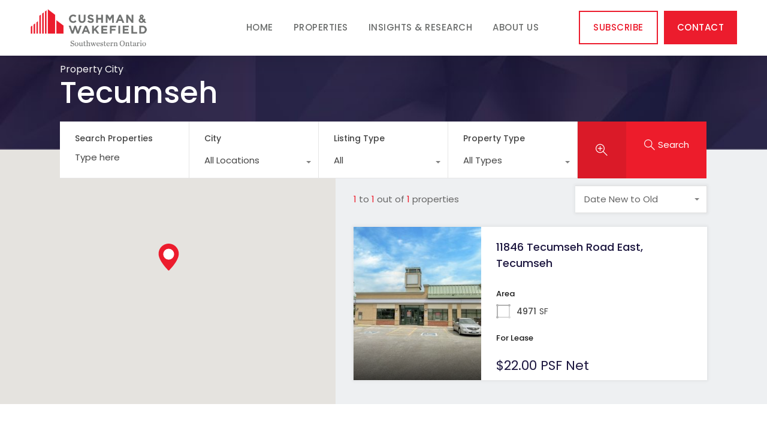

--- FILE ---
content_type: text/html; charset=UTF-8
request_url: https://cushwakeswo.com/property-location/tecumseh/
body_size: 29982
content:
<!doctype html>
<html lang="en-CA">
<head>
    <meta charset="UTF-8">
    <meta name="viewport" content="width=device-width, initial-scale=1.0, maximum-scale=1.0, user-scalable=no">
    <link rel="profile" href="http://gmpg.org/xfn/11">
    <meta name="format-detection" content="telephone=no">
	<title>Tecumseh &#8211; Cushman &amp; Wakefield Southwestern Ontario</title>
<meta name='robots' content='max-image-preview:large' />
	<style>img:is([sizes="auto" i], [sizes^="auto," i]) { contain-intrinsic-size: 3000px 1500px }</style>
	<link rel='dns-prefetch' href='//maps.google.com' />
<link rel='dns-prefetch' href='//www.google.com' />
<link rel='dns-prefetch' href='//fonts.googleapis.com' />
<link rel="alternate" type="application/rss+xml" title="Cushman &amp; Wakefield Southwestern Ontario &raquo; Feed" href="https://cushwakeswo.com/feed/" />
<link rel="alternate" type="application/rss+xml" title="Cushman &amp; Wakefield Southwestern Ontario &raquo; Tecumseh Property Location Feed" href="https://cushwakeswo.com/property-location/tecumseh/feed/" />
<script type="text/javascript">
/* <![CDATA[ */
window._wpemojiSettings = {"baseUrl":"https:\/\/s.w.org\/images\/core\/emoji\/15.0.3\/72x72\/","ext":".png","svgUrl":"https:\/\/s.w.org\/images\/core\/emoji\/15.0.3\/svg\/","svgExt":".svg","source":{"concatemoji":"https:\/\/cushwakeswo.com\/wp-includes\/js\/wp-emoji-release.min.js?ver=6.7.4"}};
/*! This file is auto-generated */
!function(i,n){var o,s,e;function c(e){try{var t={supportTests:e,timestamp:(new Date).valueOf()};sessionStorage.setItem(o,JSON.stringify(t))}catch(e){}}function p(e,t,n){e.clearRect(0,0,e.canvas.width,e.canvas.height),e.fillText(t,0,0);var t=new Uint32Array(e.getImageData(0,0,e.canvas.width,e.canvas.height).data),r=(e.clearRect(0,0,e.canvas.width,e.canvas.height),e.fillText(n,0,0),new Uint32Array(e.getImageData(0,0,e.canvas.width,e.canvas.height).data));return t.every(function(e,t){return e===r[t]})}function u(e,t,n){switch(t){case"flag":return n(e,"\ud83c\udff3\ufe0f\u200d\u26a7\ufe0f","\ud83c\udff3\ufe0f\u200b\u26a7\ufe0f")?!1:!n(e,"\ud83c\uddfa\ud83c\uddf3","\ud83c\uddfa\u200b\ud83c\uddf3")&&!n(e,"\ud83c\udff4\udb40\udc67\udb40\udc62\udb40\udc65\udb40\udc6e\udb40\udc67\udb40\udc7f","\ud83c\udff4\u200b\udb40\udc67\u200b\udb40\udc62\u200b\udb40\udc65\u200b\udb40\udc6e\u200b\udb40\udc67\u200b\udb40\udc7f");case"emoji":return!n(e,"\ud83d\udc26\u200d\u2b1b","\ud83d\udc26\u200b\u2b1b")}return!1}function f(e,t,n){var r="undefined"!=typeof WorkerGlobalScope&&self instanceof WorkerGlobalScope?new OffscreenCanvas(300,150):i.createElement("canvas"),a=r.getContext("2d",{willReadFrequently:!0}),o=(a.textBaseline="top",a.font="600 32px Arial",{});return e.forEach(function(e){o[e]=t(a,e,n)}),o}function t(e){var t=i.createElement("script");t.src=e,t.defer=!0,i.head.appendChild(t)}"undefined"!=typeof Promise&&(o="wpEmojiSettingsSupports",s=["flag","emoji"],n.supports={everything:!0,everythingExceptFlag:!0},e=new Promise(function(e){i.addEventListener("DOMContentLoaded",e,{once:!0})}),new Promise(function(t){var n=function(){try{var e=JSON.parse(sessionStorage.getItem(o));if("object"==typeof e&&"number"==typeof e.timestamp&&(new Date).valueOf()<e.timestamp+604800&&"object"==typeof e.supportTests)return e.supportTests}catch(e){}return null}();if(!n){if("undefined"!=typeof Worker&&"undefined"!=typeof OffscreenCanvas&&"undefined"!=typeof URL&&URL.createObjectURL&&"undefined"!=typeof Blob)try{var e="postMessage("+f.toString()+"("+[JSON.stringify(s),u.toString(),p.toString()].join(",")+"));",r=new Blob([e],{type:"text/javascript"}),a=new Worker(URL.createObjectURL(r),{name:"wpTestEmojiSupports"});return void(a.onmessage=function(e){c(n=e.data),a.terminate(),t(n)})}catch(e){}c(n=f(s,u,p))}t(n)}).then(function(e){for(var t in e)n.supports[t]=e[t],n.supports.everything=n.supports.everything&&n.supports[t],"flag"!==t&&(n.supports.everythingExceptFlag=n.supports.everythingExceptFlag&&n.supports[t]);n.supports.everythingExceptFlag=n.supports.everythingExceptFlag&&!n.supports.flag,n.DOMReady=!1,n.readyCallback=function(){n.DOMReady=!0}}).then(function(){return e}).then(function(){var e;n.supports.everything||(n.readyCallback(),(e=n.source||{}).concatemoji?t(e.concatemoji):e.wpemoji&&e.twemoji&&(t(e.twemoji),t(e.wpemoji)))}))}((window,document),window._wpemojiSettings);
/* ]]> */
</script>
<style id='wp-emoji-styles-inline-css' type='text/css'>

	img.wp-smiley, img.emoji {
		display: inline !important;
		border: none !important;
		box-shadow: none !important;
		height: 1em !important;
		width: 1em !important;
		margin: 0 0.07em !important;
		vertical-align: -0.1em !important;
		background: none !important;
		padding: 0 !important;
	}
</style>
<link rel='stylesheet' id='wp-block-library-css' href='https://cushwakeswo.com/wp-includes/css/dist/block-library/style.min.css?ver=6.7.4' type='text/css' media='all' />
<style id='wp-block-library-theme-inline-css' type='text/css'>
.wp-block-audio :where(figcaption){color:#555;font-size:13px;text-align:center}.is-dark-theme .wp-block-audio :where(figcaption){color:#ffffffa6}.wp-block-audio{margin:0 0 1em}.wp-block-code{border:1px solid #ccc;border-radius:4px;font-family:Menlo,Consolas,monaco,monospace;padding:.8em 1em}.wp-block-embed :where(figcaption){color:#555;font-size:13px;text-align:center}.is-dark-theme .wp-block-embed :where(figcaption){color:#ffffffa6}.wp-block-embed{margin:0 0 1em}.blocks-gallery-caption{color:#555;font-size:13px;text-align:center}.is-dark-theme .blocks-gallery-caption{color:#ffffffa6}:root :where(.wp-block-image figcaption){color:#555;font-size:13px;text-align:center}.is-dark-theme :root :where(.wp-block-image figcaption){color:#ffffffa6}.wp-block-image{margin:0 0 1em}.wp-block-pullquote{border-bottom:4px solid;border-top:4px solid;color:currentColor;margin-bottom:1.75em}.wp-block-pullquote cite,.wp-block-pullquote footer,.wp-block-pullquote__citation{color:currentColor;font-size:.8125em;font-style:normal;text-transform:uppercase}.wp-block-quote{border-left:.25em solid;margin:0 0 1.75em;padding-left:1em}.wp-block-quote cite,.wp-block-quote footer{color:currentColor;font-size:.8125em;font-style:normal;position:relative}.wp-block-quote:where(.has-text-align-right){border-left:none;border-right:.25em solid;padding-left:0;padding-right:1em}.wp-block-quote:where(.has-text-align-center){border:none;padding-left:0}.wp-block-quote.is-large,.wp-block-quote.is-style-large,.wp-block-quote:where(.is-style-plain){border:none}.wp-block-search .wp-block-search__label{font-weight:700}.wp-block-search__button{border:1px solid #ccc;padding:.375em .625em}:where(.wp-block-group.has-background){padding:1.25em 2.375em}.wp-block-separator.has-css-opacity{opacity:.4}.wp-block-separator{border:none;border-bottom:2px solid;margin-left:auto;margin-right:auto}.wp-block-separator.has-alpha-channel-opacity{opacity:1}.wp-block-separator:not(.is-style-wide):not(.is-style-dots){width:100px}.wp-block-separator.has-background:not(.is-style-dots){border-bottom:none;height:1px}.wp-block-separator.has-background:not(.is-style-wide):not(.is-style-dots){height:2px}.wp-block-table{margin:0 0 1em}.wp-block-table td,.wp-block-table th{word-break:normal}.wp-block-table :where(figcaption){color:#555;font-size:13px;text-align:center}.is-dark-theme .wp-block-table :where(figcaption){color:#ffffffa6}.wp-block-video :where(figcaption){color:#555;font-size:13px;text-align:center}.is-dark-theme .wp-block-video :where(figcaption){color:#ffffffa6}.wp-block-video{margin:0 0 1em}:root :where(.wp-block-template-part.has-background){margin-bottom:0;margin-top:0;padding:1.25em 2.375em}
</style>
<style id='classic-theme-styles-inline-css' type='text/css'>
/*! This file is auto-generated */
.wp-block-button__link{color:#fff;background-color:#32373c;border-radius:9999px;box-shadow:none;text-decoration:none;padding:calc(.667em + 2px) calc(1.333em + 2px);font-size:1.125em}.wp-block-file__button{background:#32373c;color:#fff;text-decoration:none}
</style>
<style id='global-styles-inline-css' type='text/css'>
:root{--wp--preset--aspect-ratio--square: 1;--wp--preset--aspect-ratio--4-3: 4/3;--wp--preset--aspect-ratio--3-4: 3/4;--wp--preset--aspect-ratio--3-2: 3/2;--wp--preset--aspect-ratio--2-3: 2/3;--wp--preset--aspect-ratio--16-9: 16/9;--wp--preset--aspect-ratio--9-16: 9/16;--wp--preset--color--black: #394041;--wp--preset--color--cyan-bluish-gray: #abb8c3;--wp--preset--color--white: #fff;--wp--preset--color--pale-pink: #f78da7;--wp--preset--color--vivid-red: #cf2e2e;--wp--preset--color--luminous-vivid-orange: #ff6900;--wp--preset--color--luminous-vivid-amber: #fcb900;--wp--preset--color--light-green-cyan: #7bdcb5;--wp--preset--color--vivid-green-cyan: #00d084;--wp--preset--color--pale-cyan-blue: #8ed1fc;--wp--preset--color--vivid-cyan-blue: #0693e3;--wp--preset--color--vivid-purple: #9b51e0;--wp--preset--color--primary: #ea723d;--wp--preset--color--orange-dark: #e0652e;--wp--preset--color--secondary: #1ea69a;--wp--preset--color--blue-dark: #0b8278;--wp--preset--gradient--vivid-cyan-blue-to-vivid-purple: linear-gradient(135deg,rgba(6,147,227,1) 0%,rgb(155,81,224) 100%);--wp--preset--gradient--light-green-cyan-to-vivid-green-cyan: linear-gradient(135deg,rgb(122,220,180) 0%,rgb(0,208,130) 100%);--wp--preset--gradient--luminous-vivid-amber-to-luminous-vivid-orange: linear-gradient(135deg,rgba(252,185,0,1) 0%,rgba(255,105,0,1) 100%);--wp--preset--gradient--luminous-vivid-orange-to-vivid-red: linear-gradient(135deg,rgba(255,105,0,1) 0%,rgb(207,46,46) 100%);--wp--preset--gradient--very-light-gray-to-cyan-bluish-gray: linear-gradient(135deg,rgb(238,238,238) 0%,rgb(169,184,195) 100%);--wp--preset--gradient--cool-to-warm-spectrum: linear-gradient(135deg,rgb(74,234,220) 0%,rgb(151,120,209) 20%,rgb(207,42,186) 40%,rgb(238,44,130) 60%,rgb(251,105,98) 80%,rgb(254,248,76) 100%);--wp--preset--gradient--blush-light-purple: linear-gradient(135deg,rgb(255,206,236) 0%,rgb(152,150,240) 100%);--wp--preset--gradient--blush-bordeaux: linear-gradient(135deg,rgb(254,205,165) 0%,rgb(254,45,45) 50%,rgb(107,0,62) 100%);--wp--preset--gradient--luminous-dusk: linear-gradient(135deg,rgb(255,203,112) 0%,rgb(199,81,192) 50%,rgb(65,88,208) 100%);--wp--preset--gradient--pale-ocean: linear-gradient(135deg,rgb(255,245,203) 0%,rgb(182,227,212) 50%,rgb(51,167,181) 100%);--wp--preset--gradient--electric-grass: linear-gradient(135deg,rgb(202,248,128) 0%,rgb(113,206,126) 100%);--wp--preset--gradient--midnight: linear-gradient(135deg,rgb(2,3,129) 0%,rgb(40,116,252) 100%);--wp--preset--font-size--small: 14px;--wp--preset--font-size--medium: 20px;--wp--preset--font-size--large: 28px;--wp--preset--font-size--x-large: 42px;--wp--preset--font-size--normal: 16px;--wp--preset--font-size--huge: 36px;--wp--preset--spacing--20: 0.44rem;--wp--preset--spacing--30: 0.67rem;--wp--preset--spacing--40: 1rem;--wp--preset--spacing--50: 1.5rem;--wp--preset--spacing--60: 2.25rem;--wp--preset--spacing--70: 3.38rem;--wp--preset--spacing--80: 5.06rem;--wp--preset--shadow--natural: 6px 6px 9px rgba(0, 0, 0, 0.2);--wp--preset--shadow--deep: 12px 12px 50px rgba(0, 0, 0, 0.4);--wp--preset--shadow--sharp: 6px 6px 0px rgba(0, 0, 0, 0.2);--wp--preset--shadow--outlined: 6px 6px 0px -3px rgba(255, 255, 255, 1), 6px 6px rgba(0, 0, 0, 1);--wp--preset--shadow--crisp: 6px 6px 0px rgba(0, 0, 0, 1);}:where(.is-layout-flex){gap: 0.5em;}:where(.is-layout-grid){gap: 0.5em;}body .is-layout-flex{display: flex;}.is-layout-flex{flex-wrap: wrap;align-items: center;}.is-layout-flex > :is(*, div){margin: 0;}body .is-layout-grid{display: grid;}.is-layout-grid > :is(*, div){margin: 0;}:where(.wp-block-columns.is-layout-flex){gap: 2em;}:where(.wp-block-columns.is-layout-grid){gap: 2em;}:where(.wp-block-post-template.is-layout-flex){gap: 1.25em;}:where(.wp-block-post-template.is-layout-grid){gap: 1.25em;}.has-black-color{color: var(--wp--preset--color--black) !important;}.has-cyan-bluish-gray-color{color: var(--wp--preset--color--cyan-bluish-gray) !important;}.has-white-color{color: var(--wp--preset--color--white) !important;}.has-pale-pink-color{color: var(--wp--preset--color--pale-pink) !important;}.has-vivid-red-color{color: var(--wp--preset--color--vivid-red) !important;}.has-luminous-vivid-orange-color{color: var(--wp--preset--color--luminous-vivid-orange) !important;}.has-luminous-vivid-amber-color{color: var(--wp--preset--color--luminous-vivid-amber) !important;}.has-light-green-cyan-color{color: var(--wp--preset--color--light-green-cyan) !important;}.has-vivid-green-cyan-color{color: var(--wp--preset--color--vivid-green-cyan) !important;}.has-pale-cyan-blue-color{color: var(--wp--preset--color--pale-cyan-blue) !important;}.has-vivid-cyan-blue-color{color: var(--wp--preset--color--vivid-cyan-blue) !important;}.has-vivid-purple-color{color: var(--wp--preset--color--vivid-purple) !important;}.has-black-background-color{background-color: var(--wp--preset--color--black) !important;}.has-cyan-bluish-gray-background-color{background-color: var(--wp--preset--color--cyan-bluish-gray) !important;}.has-white-background-color{background-color: var(--wp--preset--color--white) !important;}.has-pale-pink-background-color{background-color: var(--wp--preset--color--pale-pink) !important;}.has-vivid-red-background-color{background-color: var(--wp--preset--color--vivid-red) !important;}.has-luminous-vivid-orange-background-color{background-color: var(--wp--preset--color--luminous-vivid-orange) !important;}.has-luminous-vivid-amber-background-color{background-color: var(--wp--preset--color--luminous-vivid-amber) !important;}.has-light-green-cyan-background-color{background-color: var(--wp--preset--color--light-green-cyan) !important;}.has-vivid-green-cyan-background-color{background-color: var(--wp--preset--color--vivid-green-cyan) !important;}.has-pale-cyan-blue-background-color{background-color: var(--wp--preset--color--pale-cyan-blue) !important;}.has-vivid-cyan-blue-background-color{background-color: var(--wp--preset--color--vivid-cyan-blue) !important;}.has-vivid-purple-background-color{background-color: var(--wp--preset--color--vivid-purple) !important;}.has-black-border-color{border-color: var(--wp--preset--color--black) !important;}.has-cyan-bluish-gray-border-color{border-color: var(--wp--preset--color--cyan-bluish-gray) !important;}.has-white-border-color{border-color: var(--wp--preset--color--white) !important;}.has-pale-pink-border-color{border-color: var(--wp--preset--color--pale-pink) !important;}.has-vivid-red-border-color{border-color: var(--wp--preset--color--vivid-red) !important;}.has-luminous-vivid-orange-border-color{border-color: var(--wp--preset--color--luminous-vivid-orange) !important;}.has-luminous-vivid-amber-border-color{border-color: var(--wp--preset--color--luminous-vivid-amber) !important;}.has-light-green-cyan-border-color{border-color: var(--wp--preset--color--light-green-cyan) !important;}.has-vivid-green-cyan-border-color{border-color: var(--wp--preset--color--vivid-green-cyan) !important;}.has-pale-cyan-blue-border-color{border-color: var(--wp--preset--color--pale-cyan-blue) !important;}.has-vivid-cyan-blue-border-color{border-color: var(--wp--preset--color--vivid-cyan-blue) !important;}.has-vivid-purple-border-color{border-color: var(--wp--preset--color--vivid-purple) !important;}.has-vivid-cyan-blue-to-vivid-purple-gradient-background{background: var(--wp--preset--gradient--vivid-cyan-blue-to-vivid-purple) !important;}.has-light-green-cyan-to-vivid-green-cyan-gradient-background{background: var(--wp--preset--gradient--light-green-cyan-to-vivid-green-cyan) !important;}.has-luminous-vivid-amber-to-luminous-vivid-orange-gradient-background{background: var(--wp--preset--gradient--luminous-vivid-amber-to-luminous-vivid-orange) !important;}.has-luminous-vivid-orange-to-vivid-red-gradient-background{background: var(--wp--preset--gradient--luminous-vivid-orange-to-vivid-red) !important;}.has-very-light-gray-to-cyan-bluish-gray-gradient-background{background: var(--wp--preset--gradient--very-light-gray-to-cyan-bluish-gray) !important;}.has-cool-to-warm-spectrum-gradient-background{background: var(--wp--preset--gradient--cool-to-warm-spectrum) !important;}.has-blush-light-purple-gradient-background{background: var(--wp--preset--gradient--blush-light-purple) !important;}.has-blush-bordeaux-gradient-background{background: var(--wp--preset--gradient--blush-bordeaux) !important;}.has-luminous-dusk-gradient-background{background: var(--wp--preset--gradient--luminous-dusk) !important;}.has-pale-ocean-gradient-background{background: var(--wp--preset--gradient--pale-ocean) !important;}.has-electric-grass-gradient-background{background: var(--wp--preset--gradient--electric-grass) !important;}.has-midnight-gradient-background{background: var(--wp--preset--gradient--midnight) !important;}.has-small-font-size{font-size: var(--wp--preset--font-size--small) !important;}.has-medium-font-size{font-size: var(--wp--preset--font-size--medium) !important;}.has-large-font-size{font-size: var(--wp--preset--font-size--large) !important;}.has-x-large-font-size{font-size: var(--wp--preset--font-size--x-large) !important;}
:where(.wp-block-post-template.is-layout-flex){gap: 1.25em;}:where(.wp-block-post-template.is-layout-grid){gap: 1.25em;}
:where(.wp-block-columns.is-layout-flex){gap: 2em;}:where(.wp-block-columns.is-layout-grid){gap: 2em;}
:root :where(.wp-block-pullquote){font-size: 1.5em;line-height: 1.6;}
</style>
<link rel='stylesheet' id='main-css-css' href='https://cushwakeswo.com/wp-content/themes/realhomes/assets/modern/styles/css/main.min.css?ver=4.3.6' type='text/css' media='all' />
<style id='main-css-inline-css' type='text/css'>
#scroll-top { bottom : 40px; }
h1, h2, h3, h4, h5, h6, .rh_logo .rh_logo__heading a,
							.rh_user .rh_user__details .rh_user__msg,
							.rh_slide__desc h3 .title, .rh_section .rh_section__head .rh_section__subtitle,
							.rh_page__head .rh_page__title .title, .rh_modal .rh_modal__wrap .rh_modal__dashboard .rh_modal__dash_link,
							.rh_page__head .rh_page__title .sub,
							.rh_page__head .rh_page__title .sub, .rh_agent_card__wrap .rh_agent_card__head .rh_agent_card__name .name a,
							body .rh_prop_card__details_elementor h3 a,
							body .rh_section__agents_elementor .rh_agent_elementor .rh_agent__details h3 a,
							body .classic_properties_elementor_wrapper .rhea_property_title a,
							.rh_prop_card .rh_prop_card__details h3 a,
							.property-thumbnail .property-title a { color : #1a1a1a; }
.rh_banner .rh_banner__title { color : #ffffff; }
.inspiry_mod_header_varition_one ul.rh_menu__main li a:hover,
							   .inspiry_mod_header_varition_one ul.rh_menu__main > .current-menu-item > a,
							   .inspiry_mod_header_varition_one ul.rh_menu__main > .current-menu-ancestor > a,
							   .inspiry_mod_header_varition_one ul.rh_menu__main li:hover, 
							   .rh_menu--hover,
							   .rh_section__featured .rh_flexslider__nav a:hover,
							   .dsidx-widget-guided-search form input[type=submit]:hover,
							   .dsidx-widget-quick-search form input[type=submit]:hover,
							   #ihf-main-container .btn-primary.active,
							   .rh_prop_search__buttons_smart .rh_prop_search__advance a,
							   .rh_prop_search__buttons_smart .rh_prop_search__searchBtn button,
							   .rh_header_var_1 ul.rh_menu__main li:hover,
							   .rh_header_var_1 ul.rh_menu__main > .current-menu-item > a,
							   .rh_header_var_1 ul.rh_menu__main > .current-menu-ancestor > a,
							   .rh_header_var_1 ul.rh_menu__main li a:hover,
							   .rh_btn--secondary, 
							   .mc4wp-form-fields input[type="submit"],
							   .inspiry_mod_search_form_smart .rh_prop_search__buttons_smart .rh_prop_search__searchBtn button,
							   .inspiry_mod_search_form_smart .rh_prop_search__buttons_smart .rh_prop_search__advance a,
							   .rh_form__item .inspiry-details-wrapper .inspiry-detail .add-detail,
							   .brands-owl-carousel .owl-nav button.owl-prev:hover:not(.disabled), 
							   .brands-owl-carousel .owl-nav button.owl-next:hover:not(.disabled),
							   .rh_agent_options label .control__indicator:after,
							   .inspiry_bs_orange div.dropdown-menu,
							   .rh_prop_search__form_smart .inspiry_select_picker_trigger.open button.dropdown-toggle,
							   .rh_prop_search__form_smart .inspiry_select_picker_trigger div.dropdown-menu,
							   .widget.RVR_Booking_Widget h4.title,
							   .rvr_phone_icon,
							   .rh_cfos .cfos_phone_icon,
							   .woocommerce span.onsale, .woocommerce .widget_price_filter .ui-slider .ui-slider-handle, .woocommerce .widget_price_filter .price_slider_wrapper .ui-widget-content { background : #1d1740; }
.rh_cfos .cfos_phone_icon:after,
								.rvr_phone_icon:after { border-left-color : #1d1740; }
.rtl .rh_cfos .cfos_phone_icon:before,
								.rh_prop_search__form_smart .rh_form_smart_top_fields .inspiry_select_picker_trigger.open button.dropdown-toggle { border-right-color : #1d1740; }
.rh_agent_card__wrap .rh_agent_card__details .rh_agent_card__contact .rh_agent_card__link .rh_agent_form .rh_agent_form__row,
				               .rh_agent_form .rh_agent_card__wrap .rh_agent_card__details .rh_agent_card__contact .rh_agent_card__link .rh_agent_form__row,
							   .rh_agent_card__wrap .rh_agent_card__details .rh_agent_card__contact .rh_agent_card__link p,
							   .rh_agent_card__wrap .rh_agent_card__details .rh_agent_card__contact .rh_agent_card__link span,
							   .rh_agent_card__wrap .rh_agent_card__details .rh_agent_card__contact .rh_agent_card__link i,
							   .qe-faqs-filters-container li a:hover,
							   #dsidx-top-search span.dsidx-search-bar-openclose:hover,
							   #dsidx.dsidx-results .dsidx-paging-control a:hover,
							   .dsidx-results-widget .dsidx-expanded .featured-listing>h4 a:hover,
							   .commentlist article .comment-detail-wrap .comment-reply-link:hover,
							   .rh_modal .rh_modal__wrap a:hover,
							   .agent-content-wrapper .description a, 
							   .agent-content-wrapper .rh_agent_card__link,
							   .rh_prop_search__wrap_smart .open_more_features,
							   .inspiry_mod_search_form_smart .rh_prop_search__wrap_smart .open_more_features,
							   .rh_section__news_wrap .categories a:hover,
							   .rh_agent .rh_agent__details .rh_agent__phone a:hover,
							   .rvr_optional_services_status li.rh_property__feature .rvr_not_available i,
							   .rvr_fa_icon
							    { color : #1d1740; }
.rh_prop_search__buttons_smart .rh_prop_search__searchBtn button:hover,
								.inspiry_mod_search_form_smart .rh_prop_search__buttons_smart .rh_prop_search__searchBtn button:hover,
								.rh_form__item .inspiry-details-wrapper .inspiry-detail .add-detail:hover
								 { background : #1b153b; }
.inspiry_bs_orange div.dropdown-menu li.selected a,
								.inspiry_bs_orange div.dropdown-menu li:hover a,
								.rh_prop_search__form_smart .inspiry_select_picker_trigger div.dropdown-menu li.selected a,
								.rh_prop_search__form_smart .inspiry_select_picker_trigger div.dropdown-menu li:hover a,
								.rh_prop_search__form_smart .inspiry_select_picker_trigger div.dropdown-menu ::-webkit-scrollbar-thumb,
								.rh_prop_search__form_smart .inspiry_select_picker_trigger .bs-actionsbox .btn-block .bs-select-all:hover,
								.rh_prop_search__form_smart .inspiry_select_picker_trigger .bs-actionsbox .btn-block .bs-deselect-all:hover { background : #181336; }
.rh_prop_search__form_smart .inspiry_select_picker_trigger div.dropdown-menu ::-webkit-scrollbar-thumb { outline-color : #181336; }
.rh_prop_search__form_smart .inspiry_select_picker_trigger div.dropdown-menu ::-webkit-scrollbar-track { box-shadow :  inset 0 0 6px #181336; }
.rh_cta__wrap .rh_cta__btns .rh_btn--secondary,
				.availability-calendar table td.unavailable,
				div.daterangepicker .calendar-table td.reserved,
				.rh_property__ava_calendar_wrap .calendar-guide ul li.reserved-days::before { background : rgba(29,23,64,1); }
.rh_cta__wrap .rh_cta__btns .rh_btn--secondary:hover, 
								.rh_btn--secondary:hover, .mc4wp-form-fields input:hover[type="submit"],
								.inspiry_mod_search_form_smart .rh_prop_search__buttons_smart .rh_prop_search__advance a { background : rgba(29,23,64,0.8); }
.rh_modal .rh_modal__wrap .rh_modal__dashboard .rh_modal__dash_link:hover svg,
								.rh_property__features_wrap .rh_property__feature .rh_done_icon svg,
								.rh_prop_card .rh_prop_card__thumbnail .rh_prop_card__btns a:hover svg path,
								.rh_list_card__wrap .rh_list_card__map_thumbnail .rh_list_card__btns a:hover svg path,
								.rh_property__print .rh_single_compare_button .highlight svg path,
								.rh_double_check,
								.rh_fav_icon_box a:hover svg path,
								.highlight svg path { fill : #1d1740; }
ul.rh_menu__main ul.sub-menu,
							   .rh_header_var_1 ul.rh_menu__main ul.sub-menu,
							   .rh_header_var_1 ul.rh_menu__main ul.sub-menu ul.sub-menu { border-top-color : #1d1740; }
.qe-testimonial-wrapper .qe-testimonial-img a:hover .avatar,
							   .commentlist article>a:hover img,
							   .rh_var_header .rh_menu__main .current-menu-ancestor,
							    .rh_var_header .rh_menu__main .current-menu-item,
							    .rh_var_header .rh_menu__main > li:hover,
							    .rh_prop_search__form_smart .inspiry_select_picker_trigger.open button.dropdown-toggle
							     { border-color : #1d1740; }
::selection { background-color : #1d1740; }
::-moz-selection { background-color : #1d1740; }
.rh_slide__desc .rh_slide_prop_price span,
							   .rh_slide__desc h3 .title:hover,
							   .rh_section--props_padding .rh_section__head .rh_section__subtitle,
							   .rh_section .rh_section__head .rh_section__subtitle,
							   .rh_prop_card .rh_prop_card__details h3 a:hover,
							   .rh_list_card__wrap .rh_list_card__map_wrap h3 a:hover,
							   .rh_list_card__wrap .rh_list_card__details_wrap h3 a:hover,
							   .rh_prop_card .rh_prop_card__details .rh_prop_card__priceLabel .rh_prop_card__price,
							   .rh_list_card__wrap .rh_list_card__map_details .rh_list_card__priceLabel .rh_list_card__price .price,
							   .rh_list_card__wrap .rh_list_card__priceLabel .rh_list_card__price .price,
							   .rh_prop_card .rh_prop_card__thumbnail .rh_overlay__contents a:hover,
							   .rh_agent .rh_agent__details h3 a:hover,
							   .rh_agent .rh_agent__details .rh_agent__phone a,
							   .rh_agent .rh_agent__details .rh_agent__email:hover,
							   .rh_agent .rh_agent__details .rh_agent__listed .figure,
							   .rh_list_card__wrap .rh_list_card__thumbnail .rh_overlay__contents a:hover,
							   .property-template-default .rh_page__property_price .price,
							   .rh_page__property .rh_page__property_price .price,
							   .rh_property_agent .rh_property_agent__agent_info .email .value,
							   .rh_property__id .id,
							   .rh_property__heading,
							   .rvr_price_details_wrap .rvr_price_details ul li.bulk-pricing-heading,
							   .rh_agent_card__wrap .rh_agent_card__head .rh_agent_card__listings .count,
							   .rh_agent_card__wrap .rh_agent_card__details .rh_agent_card__contact .rh_agent_card__link:hover .rh_agent_form .rh_agent_form__row,
							   .rh_agent_form .rh_agent_card__wrap .rh_agent_card__details .rh_agent_card__contact .rh_agent_card__link:hover .rh_agent_form__row,
							   .rh_agent_card__wrap .rh_agent_card__details .rh_agent_card__contact .rh_agent_card__link:hover p,
							   .rh_agent_card__wrap .rh_agent_card__details .rh_agent_card__contact .rh_agent_card__link:hover span,
							   .rh_agent_card__wrap .rh_agent_card__details .rh_agent_card__contact .rh_agent_card__link:hover i,
							   .rh_agent_card__wrap .rh_agent_card__head .rh_agent_card__name .name a:hover,
							   .rh_agent_card__wrap .rh_agent_card__details .rh_agent_card__contact .rh_agent_card__contact_wrap .contact a:hover,
							   .rh_agent_profile__wrap .rh_agent_profile__head .rh_agent_profile__details .detail a:hover,
							   .rh_agent_profile__wrap .rh_agent_profile__head .rh_agent_profile__dp .listed_properties .number,
							   .agent-content-wrapper .listed_properties .number,
							   .rh_page__head .rh_page__title .sub,
							   .rh_gallery__wrap .rh_gallery__item .item-title a:hover,
							   .qe-testimonial-wrapper .qe-testimonial-byline a,
							   .qe-faqs-filters-container li a,
							   ol.dsidx-results li.dsidx-prop-summary .dsidx-prop-features>div:before,
							   #dsidx-top-search span.dsidx-search-bar-openclose,
							   #dsidx.dsidx-results .dsidx-paging-control a,
							   .dsidx-results:not(.dsidx-results-grid) #dsidx-listings .dsidx-listing .dsidx-data .dsidx-primary-data .dsidx-price,
							   .dsidx-results:not(.dsidx-results-grid) #dsidx-listings .dsidx-listing .dsidx-data .dsidx-secondary-data>div:before,
							   .dsidx-results-widget .dsidx-expanded .featured-listing ul li:before,
							   #ihf-main-container a:focus,
							   #ihf-main-container a:hover,
							   #ihf-main-container h4.ihf-price,
							   #ihf-main-container a:hover .ihf-grid-result-address,
							   #ihf-main-container a:focus .ihf-grid-result-address,
							   .commentlist article .comment-detail-wrap .comment-reply-link,
							   .page-breadcrumbs-modern li a,
							   .page-breadcrumbs-modern li i,
							   .agent-content-wrapper .description a:hover,
							   .agent-content-wrapper .rh_agent_card__link:hover,
							   .property-thumbnail .property-price p,
							   .property-thumbnail .property-title a:hover,
							   .rh_property__agent_head .description p a:hover,
							   .rh_property__agent_head .contacts-list .contact.email a:hover,
							   .rh_section__news_wrap .categories a,
							   .rh_section__news_wrap h3 a:hover,
							   .rh_compare__slide_img .rh_compare_view_title:hover,
							   div.rh_login_modal_wrapper .rh_login_tabs li.rh_active,
							   div.rh_login_modal_wrapper .rh_login_tabs li:hover,
							   .rh_list_card__wrap .rh_list_card__map_thumbnail .rh_overlay__contents a:hover,
							   body .leaflet-popup-content p,
							   body .leaflet-popup-content .osm-popup-title a:hover,
							   body .rh_compare__slide_img .rh_compare_view_title:hover,
							   .rh_my-property .rh_my-property__publish .publish h5,
							   .rh_property__yelp_wrap .yelp-places-group-title i,
							   .infoBox .map-info-window p,
							   .rvr_request_cta_number_wrapper .rvr-phone-number a,
							   .widget.RVR_Owner_Widget .rvr_widget_owner_label,
							   .infoBox .map-info-window a:hover,
							   .woocommerce ul.products li.product .price, .woocommerce div.product p.price, .woocommerce div.product .rh_agent_form .price.rh_agent_form__row, .rh_agent_form .woocommerce div.product .price.rh_agent_form__row, .woocommerce div.product span.price, .woocommerce ul.cart_list li .amount, .woocommerce ul.product_list_widget li .amount,
							   .rh_property__meta_wrap .rh_property__meta i,
							   .commentlist article .comment-detail-wrap .url,
							   h3.rh_heading_stylish a:hover,
							   .rh_theme_card__priceLabel_sty .rh_theme_card__price_sty,
							   .floor-plans-accordions .floor-plan-title .floor-plan-meta .floor-price-value,
							   .rvr_guests_accommodation_wrap .rvr_guests_accommodation ul li i.fas
							    { color : #1d1740; }
.rh_btn--primary, 
							   .post-password-form input[type="submit"],
							   .widget .searchform input[type="submit"],
							   .comment-form .form-submit .submit,
							   .rh_memberships__selection #ims-stripe-payment-btn .stripe-button-el,
							   .rh_memberships__selection #ims-free-button,
							   .rh_contact__form .wpcf7-form input[type="submit"],
							   .widget_mortgage-calculator .mc-wrapper p input[type="submit"],
							   .rh_memberships__selection .ims-receipt-button #ims-receipt,
							   .rh_contact__form .rh_contact__input input[type="submit"],
							   .rh_form__item input[type="submit"], .rh_pagination__pages-nav a,
							   .rh_modal .rh_modal__wrap button,
							   .rh_section__testimonial .diagonal-mod-background,
							   .rh_section__testimonial.flat-border,
							   .rh_blog__post .entry-header,
							   .rh_prop_search__form .rh_prop_search__fields .rh_prop_search__active,
							   .dsidx-widget-guided-search form input[type=submit],
							   .dsidx-widget-quick-search form input[type=submit],
							   ol.dsidx-results li.dsidx-prop-summary .dsidx-prop-title,
							   .rh_blog__post .entry-header,
							   .dsidx-results:not(.dsidx-results-grid) #dsidx-listings .dsidx-listing .dsidx-media .dsidx-photo .dsidx-photo-count,
							   #dsidx-top-search #dsidx-search-bar .dsidx-search-controls .button button,
							   .dsidx-results-grid #dsidx-listings .dsidx-listing .dsidx-data .dsidx-primary-data .dsidx-price,
							   .dsidx-results-grid #dsidx-listings .dsidx-listing .dsidx-media .dsidx-photo .dsidx-photo-count,
							   #dsidx .dsidx-large-button,
							   #dsidx .dsidx-small-button,
							   body.dsidx .dsidx-large-button,
							   body.dsidx .dsidx-small-button,
							   #dsidx-rentzestimate-notice,
							   #dsidx-zestimate-notice,
							   #dsidx.dsidx-details .dsidx-headerbar-green,
							   #ihf-main-container .title-bar-1,
							   #ihf-main-container .btn-primary,
							   #ihf-main-container .dropdown-menu>.active>a,
							   #ihf-main-container .dropdown-menu>li>a:hover,
							   #ihf-main-container .pagination li:first-child>a,
							   #ihf-main-container .pagination li:first-child>span,
							   #ihf-main-container .pagination li:last-child>a,
							   #ihf-main-container .pagination li:last-child>span,
							   #ihf-main-container .ihf-map-search-refine-link,
							   #ihf-main-container .btn-default,
							   .rh_sidebar .widget_ihomefinderpropertiesgallery>a,
							   #ihf-main-container .ihf-social-share .ihf-share-btn-email,
							   #ihf-main-container .ihf-social-share .ihf-share-btn-facebook,
							   #ihf-main-container .ihf-social-share .ihf-share-btn-more,
							   #ihf-main-container .ihf-social-share .ihf-share-btn-print,
							   button,
							   #ihf-main-container .modal-footer .btn,
							   .ihf-map-icon,
							   .rh_var2_header_meta_wrapper,
							   .rh_var3_header,
							   .open_more_features,
							   #home-properties-section .pagination a.current,
							   #home-properties-section .pagination a:hover,
							   .inspiry-floor-plans-group-wrapper .inspiry-btn-group .real-btn,
							   body .rh_fixed_side_bar_compare .rh_compare__submit,
							   .agent-custom-contact-form .wpcf7 input[type="submit"],
							   .rh_mod_sfoi_wrapper .rh_prop_search__select.rh_prop_search__active,
							   body .leaflet-popup-tip,
							   body .marker-cluster-small div,
							   .rh_prop_search__form .rh_prop_search__fields .inspiry_bs_is_open,
							   .rh_prop_search__form .rh_prop_search__fields .inspiry_bs_is_open .inspiry_select_picker_trigger button.dropdown-toggle,
							   .rh_prop_search__form .rh_prop_search__fields .inspiry_select_picker_field .inspiry_select_picker_trigger div.dropdown-menu,
							   #ui-datepicker-div .ui-datepicker-header,
							   #ui-datepicker-div .ui-datepicker-calendar tbody tr td.ui-datepicker-today a, 
							   #ui-datepicker-div.schedule-calendar-wrapper .ui-datepicker-calendar tbody tr td a.ui-state-highlight, 
							   #ui-datepicker-div.schedule-calendar-wrapper .ui-datepicker-calendar tbody tr td a.ui-state-highlight:hover, 
							   #ui-datepicker-div .ui-datepicker-calendar tbody tr td.ui-datepicker-current-day,
							   form.rh_sfoi_advance_search_form .inspiry_bs_is_open,
							   form.rh_sfoi_advance_search_form .inspiry_select_picker_trigger div.dropdown-menu,
							   .inspiry_bs_green div.dropdown-menu,
							   .widget.RVR_Booking_Widget .rvr-booking-form-wrap .rvr-booking-form .submission-area input[type="submit"],
							   .availability-calendar .paging,
							    .cluster div,
							    .ere_latest_properties_ajax .pagination a.current,
							    .ere_latest_properties_ajax .pagination a:hover,
							    .woocommerce #respond input#submit:hover,
							    .woocommerce-page-wrapper .woocommerce a.button:hover,
							    .woocommerce a.button:hover,
							    .woocommerce button.button:hover,
							    .woocommerce input.button:hover,
							    .woocommerce #respond input#submit.alt:hover,
							    .woocommerce a.button.alt:hover,
							    .woocommerce button.button.alt:hover,
							    .woocommerce input.button.alt:hover,
							    .woocommerce .widget_price_filter .ui-slider .ui-slider-range,
							    .select2-container--open .select2-dropdown--below, .select2-container--open .select2-dropdown--above,
								div.daterangepicker td.active, div.daterangepicker td.active:hover,
								.availability-calendar table td.today,
								.rh_property__ava_calendar_wrap .calendar-guide ul li.today::before { background : #1d1740; }
.rh_property__mc_wrap .rh_property__mc .rh_mc_field .rh_form__item input[type=range]::-webkit-slider-thumb { background : #1d1740; }
.rh_property__mc_wrap .rh_property__mc .rh_mc_field .rh_form__item input[type=range]::-moz-range-thumb  { background : #1d1740; }
.rh_property__mc_wrap .rh_property__mc .rh_mc_field .rh_form__item input[type=range]::-ms-thumb { background : #1d1740; }
.rh_property__mc_wrap .rh_property__mc .mc_cost_graph_circle .mc_graph_svg .mc_graph_interest { stroke : #1d1740; }
.rh_property__mc_wrap .rh_property__mc .mc_cost_graph_circle .mc_graph_svg .mc_graph_tax { stroke : #1d1740; }
.rh_property__mc_wrap .rh_property__mc .mc_cost_graph_circle .mc_graph_svg .mc_graph_hoa { stroke : rgba(29,23,64,0.3); }
.rh_property__mc_wrap .rh_property__mc .mc_cost li.mc_cost_interest::before { background-color : #1d1740; }
.rh_property__mc_wrap .rh_property__mc .mc_cost li.mc_cost_tax::before { background-color : #1d1740; }
.rh_property__mc_wrap .rh_property__mc .mc_cost li.mc_cost_hoa::before { background-color : rgba(29,23,64,0.3); }
#ihf-main-container .btn-primary:active,
							   #ihf-main-container .btn-primary:focus,
							   #ihf-main-container .btn-primary:hover,
							   #ihf-main-container .pagination li:first-child>a:hover,
							   #ihf-main-container .pagination li:first-child>span:hover,
							   #ihf-main-container .pagination li:last-child>a:hover,
							   #ihf-main-container .pagination li:last-child>span:hover,
							   #ihf-main-container .ihf-map-search-refine-link,
							   #ihf-main-container .btn-default:active,
							   #ihf-main-container .btn-default:focus,
							   #ihf-main-container .btn-default:hover,
							   .rh_sidebar .widget_ihomefinderpropertiesgallery>a:hover,
							   #ihf-main-container .ihf-social-share .ihf-share-btn-email:hover,
							   #ihf-main-container .ihf-social-share .ihf-share-btn-facebook:hover,
							   #ihf-main-container .ihf-social-share .ihf-share-btn-more:hover,
							   #ihf-main-container .ihf-social-share .ihf-share-btn-print:hover,
							   #ihf-main-container .modal-footer .btn:active,
							   #ihf-main-container .modal-footer .btn:focus,
							   #ihf-main-container .modal-footer .btn:hover,
							   .inspiry-floor-plans-group-wrapper .inspiry-btn-group .real-btn:hover,
							   .agent-custom-contact-form .wpcf7 input[type="submit"]:hover,
							   .widget.RVR_Booking_Widget .rvr-booking-form-wrap .rvr-booking-form .submission-area input[type="submit"]:hover,
							   .rh_mode_sfoi_search_btn button:hover { background : #1b153b; }
.rh_prop_search__form .rh_prop_search__fields .inspiry_select_picker_field .inspiry_select_picker_trigger div.dropdown-menu li.selected,
								.rh_prop_search__form .rh_prop_search__fields .inspiry_select_picker_field .inspiry_select_picker_trigger div.dropdown-menu li:hover,
								.rh_prop_search__form .rh_prop_search__fields .inspiry_select_picker_field .inspiry_select_picker_trigger div.dropdown-menu ::-webkit-scrollbar-thumb,
								form.rh_sfoi_advance_search_form .inspiry_select_picker_trigger div.dropdown-menu li.selected,
								form.rh_sfoi_advance_search_form .inspiry_select_picker_trigger div.dropdown-menu li:hover,
								form.rh_sfoi_advance_search_form .inspiry_select_picker_trigger div.dropdown-menu ::-webkit-scrollbar-thumb,
								.inspiry_bs_green div.dropdown-menu li.selected a,
								form.rh_sfoi_advance_search_form .inspiry_select_picker_trigger div.dropdown-menu .actions-btn:hover,
								.rh_prop_search__form .rh_prop_search__fields .inspiry_select_picker_field .inspiry_select_picker_trigger div.dropdown-menu .actions-btn:hover,
								.inspiry_bs_green div.dropdown-menu ::-webkit-scrollbar-thumb,
								.inspiry_bs_green div.dropdown-menu li:hover a { background : #181336; }
.rh_prop_search__form .rh_prop_search__fields .inspiry_select_picker_field .inspiry_select_picker_trigger div.dropdown-menu ::-webkit-scrollbar-thumb,
								form.rh_sfoi_advance_search_form .inspiry_select_picker_trigger div.dropdown-menu ::-webkit-scrollbar-thumb,
								.inspiry_bs_green div.dropdown-menu ::-webkit-scrollbar-thumb { outline-color : #181336; }
.rh_prop_search__form .rh_prop_search__fields .inspiry_select_picker_field .inspiry_select_picker_trigger div.dropdown-menu ::-webkit-scrollbar-track,
								form.rh_sfoi_advance_search_form .inspiry_select_picker_trigger div.dropdown-menu ::-webkit-scrollbar-track,
								.inspiry_bs_green div.dropdown-menu ::-webkit-scrollbar-track { box-shadow :  inset 0 0 6px #181336; }
.rh_overlay { background : rgba(29,23,64,0.7); }
#dsidx-zestimate,#dsidx-rentzestimate { background-color : rgba(29,23,64,0.1); }
.rh_my-property .rh_my-property__publish .publish  { background-color : rgba(29,23,64,0.3); }
.rh_cta--contact .rh_cta .rh_cta__overlay { background-color : rgba(29,23,64,0.8); }
.rh_gallery__wrap .rh_gallery__item .media_container { background-color : rgba(29,23,64,0.9); }
blockquote,
				               .qe-faq-toggle .qe-toggle-title { background-color : rgba(29,23,64,0.1); }
.qe-faq-toggle .qe-toggle-title:hover,.qe-faq-toggle.active .qe-toggle-title, div.daterangepicker td.in-range:not(.active,.ends), .availability-calendar table td.available:not(.past-date,.today), .rh_property__ava_calendar_wrap .calendar-guide ul li.available-days::before { background-color : rgba(29,23,64,0.2); }
.qe-faq-toggle .qe-toggle-content { background-color : rgba(29,23,64,0.05); }
body .marker-cluster-small, .cluster { background-color : rgba(29,23,64,0.5); }
.rh_page__gallery_filters a.active,
							   .rh_page__gallery_filters a:hover,
							   .rh_page__head .rh_page__nav .active,
							   .rh_page__head .rh_page__nav .rh_page__nav_item:hover,
							   div.rh_login_modal_wrapper .rh_login_tabs li.rh_active,
							   div.rh_login_modal_wrapper .rh_login_tabs li:hover,
							   body .leaflet-popup-content-wrapper,
							   .infoBox .map-info-window { border-bottom-color : #1d1740; }
.ihf-map-icon:after, .infoBox .map-info-window .arrow-down,
							   .rh_latest_properties_2 .rh_tags_wrapper .rh_featured:before { border-top-color : #1d1740; }
blockquote,
							   .qe-testimonial-wrapper .qe-testimonial-img a .avatar,
							   #dsidx-rentzestimate, #dsidx-zestimate,
							   #dsidx.dsidx-details .dsidx-headerbar-green,
							   #dsidx.dsidx-details .dsidx-contact-form,
							   .commentlist article>a img,
							   .woocommerce #respond input#submit:hover, .woocommerce-page-wrapper .woocommerce a.button:hover, .woocommerce a.button:hover, .woocommerce button.button:hover, .woocommerce input.button:hover, .woocommerce #respond input#submit.alt:hover, .woocommerce a.button.alt:hover, .woocommerce button.button.alt:hover, .woocommerce input.button.alt:hover { border-color : #1d1740; }
blockquote,
							   #dsidx-rentzestimate-triangle, #dsidx-zestimate-triangle,
							   .rh_latest_properties_2 .rh_tags_wrapper .rh_featured:before { border-left-color : #1d1740; }
.rh_latest_properties_2 .rh_tags_wrapper .rh_featured:before { border-right-color : #1d1740; }
.rh_slide__prop_meta .rh_svg,
							   .rh_svg,
							   .rh_banner .rh_view_type .active path,
							   .rh_banner .rh_view_type a:hover path,
							   .rh_view_type a.active svg path,
							   .rh_view_type a:hover svg path,							  
							   div.rh_modal_login_loader svg path { fill : #1d1740; }
.rh_btn--primary:hover, 
							   .post-password-form input[type="submit"]:hover,
							   .widget .searchform input[type="submit"]:hover,
							   .comment-form .form-submit .submit:hover,
							   .rh_memberships__selection #ims-stripe-payment-btn .stripe-button-el:hover,
							   .rh_memberships__selection #ims-free-button:hover,
							   .rh_contact__form .wpcf7-form input[type="submit"]:hover,
							   .widget_mortgage-calculator .mc-wrapper p input[type="submit"]:hover,
							   .rh_memberships__selection .ims-receipt-button #ims-receipt:hover,
							   .rh_contact__form .rh_contact__input input[type="submit"]:hover,
							   .rh_form__item input[type="submit"]:hover, .rh_pagination__pages-nav a:hover,
							   .rh_modal .rh_modal__wrap button:hover,
							   #dsidx .dsidx-large-button:hover,
							   #dsidx .dsidx-small-button:hover,
							   body.dsidx .dsidx-large-button:hover,
							   body.dsidx .dsidx-small-button:hover,
							   .open_more_features:hover,
							   #rh_save_search button:hover,
							   body .rh_fixed_side_bar_compare .rh_compare__submit:hover,
							   .select2-container--default .select2-results__option[aria-selected=true], 
							   .select2-container--default .select2-results__option[data-selected=true],
							   div.rh_login_modal_wrapper button:not(.dropdown-toggle):hover
							    { background : #1d1740; }
.page-breadcrumbs-modern li a:hover { color : #1d1740; }
.rh_section__testimonial .quotes-marks svg,
				               .rh_view_type a svg path { fill : #1d1740; }
.rh_agent_card__wrap .rh_agent_card__head .rh_agent_card__name .name .rh_agent_verification__icon,
				               .rh_view_type a svg path { background : #1d1740; }
.rh_logo .rh_logo__heading a,
								.rh_var_header .rh_logo__heading a { color : #ffffff; }
.rh_var2_header_meta_container .rh_right_box .rh_menu__user_phone:hover a, 
								.rh_menu__user .rh_menu__user_phone:hover .contact-number,
								.rh_var2_header_meta_container .rh_right_box .rh_menu__user_email:hover a,
								.rh_var3_user_nav .rh_menu__user_phone:hover a.contact-number { color : #ffffff; }
.rh_var2_header_meta_container .rh_right_box .rh_menu__user_phone:hover svg, 
								.rh_var2_header_meta_container .rh_right_box .rh_menu__user_email:hover svg,
								.rh_menu__user .rh_menu__user_phone:hover svg,
								.rh_var3_user_nav:hover svg { fill : #ffffff; }
.rh_section--featured .rh_section__head .rh_section__title { color : #1a1a1a; }
.rh_section--featured .rh_section__head .rh_section__desc { color : #808080; }
.rh_section__agents .rh_section__head .rh_section__title { color : #1a1a1a; }
.rh_section__agents .rh_section__head .rh_section__desc { color : #808080; }
.rh_cta__wrap .rh_cta__btns .rh_btn--greyBG { background : rgba(255,255,255,0.25); }
.rh_cta__wrap .rh_cta__btns .rh_btn--greyBG:hover { background : rgba(255,255,255,0.4); }
.rh_cta__wrap .rh_cta__btns .rh_btn--blackBG { background : #303030; }
.rh_cta__wrap .rh_cta__btns .rh_btn--blackBG:hover { background : rgba(48,48,48,0.8); }
.rh_cta__wrap .rh_cta__btns .rh_btn--whiteBG { background : #ffffff; }
.rh_cta__wrap .rh_cta__btns .rh_btn--whiteBG:hover { background : rgba(255,255,255,0.8); }
.rh_testimonial .rh_testimonial__quote { color : #ffffff; }
.rh_testimonial .rh_testimonial__author .rh_testimonial__author_name { color : #ffffff; }
.rh_testimonial .rh_testimonial__author .rh_testimonial__author__link a { color : #ffffff; }
.rh_agent .rh_agent__details h3 a { color : #1a1a1a; }
.rh_agent .rh_agent__details .rh_agent__email, .rh_agent .rh_agent__details .rh_agent__listed .heading { color : #1a1a1a; }
.rh_section__features .rh_section__head .rh_section__title { color : #1a1a1a; }
.rh_section__features .rh_section__head .rh_section__desc { color : #808080; }
.rh_feature h4.rh_feature__title, .rh_feature h4.rh_feature__title a { color : #1a1a1a; }
.rh_feature .rh_feature__desc p { color : #808080; }
.rh_section__partners .rh_section__head .rh_section__title { color : #1a1a1a; }
.rh_section__partners .rh_section__head .rh_section__desc { color : #808080; }
.rh_prop_card .rh_prop_card__details,
				 .rh_list_card__wrap .rh_list_card__details_wrap, 
				 .rh_list_card__wrap .rh_list_card__map_wrap,
			     .rh_latest_properties_2 .rh_property_card_stylish_inner,
				.rh_latest_properties_2 .rh_detail_wrapper_2 { background-color : #ffffff; }
.rh_prop_card .rh_prop_card__details h3 a, 
				.rh_list_card__wrap .rh_list_card__map_wrap h3 a, 
				.rh_list_card__wrap .rh_list_card__details_wrap h3 a,
				h3.rh_heading_stylish a { color : #1d1740; }
.rh_list_card__wrap,
				.rh_list_card__wrap .rh_list_card__details_wrap .rh_list_card__excerpt, 
				.rh_prop_card .rh_prop_card__details .rh_prop_card__excerpt,
				.rh_prop_card .rh_prop_card__details,
				.rh_latest_properties_2,
				div.rh_added_sty
				 { color : #808080; }
.rh_prop_card .rh_prop_card__details .rh_prop_card__meta .figure, .rh_list_card__meta div .label, .rh_list_card__meta div .figure,
				.rh_prop_card_meta_theme_stylish .rh_prop_card__meta .figure { color : #444; }
.rh_prop_card .rh_prop_card__details .rh_prop_card__meta span.rh_meta_titles, 
								.rh_prop_card .rh_prop_card__details .rh_prop_card__priceLabel .rh_prop_card__status, 
								.rh_list_card__wrap .rh_list_card__map_details .rh_list_card__priceLabel .rh_list_card__price .status, 
								.rh_list_card__meta h4, .rh_list_card__wrap .rh_list_card__priceLabel .rh_list_card__price .status, 
								.rh_list_card__wrap .rh_list_card__priceLabel .rh_list_card__author span,
								.rh_theme_card__priceLabel_sty span.rh_theme_card__status_sty,
								div.rh_added_sty span,
								.rh_prop_card_meta_theme_stylish .rh_prop_card__meta .rh_meta_titles { color : #1a1a1a; }
.rh_prop_card .rh_prop_card__details .rh_prop_card__meta svg, .rh_list_card__meta div svg,
				                .rh_prop_card_meta_theme_stylish .rh_prop_card__meta .rh_svg { fill : #b3b3b3; }
.rh_label, .rh-featured-property-tag { color : #fff; }
.rh_list_card__wrap .rh_list_card__thumbnail .rh_list_card__btns a svg path, 
				.rh_prop_card .rh_prop_card__thumbnail .rh_prop_card__btns a svg path,
				.rh_list_card__wrap .rh_list_card__map_thumbnail .rh_list_card__btns a.add-to-favorite svg path { fill : #ffffff; }
.rh_list_card__wrap .rh_list_card__thumbnail .rh_list_card__btns .favorite:hover svg path, 
				.rh_prop_card .rh_prop_card__thumbnail .rh_prop_card__btns .favorite:hover svg path,
				.rh_list_card__wrap .rh_list_card__map_thumbnail .rh_list_card__btns a:hover.add-to-favorite svg path,
				.rh_fav_icon_box .favorite:hover svg path
				 { fill : #1d1740; }
.rh_list_card__wrap .rh_list_card__thumbnail .rh_list_card__btns .favorite-placeholder svg path,
				.rh_prop_card .rh_prop_card__thumbnail .rh_prop_card__btns .favorite-placeholder svg path,
				.rh_list_card__wrap .rh_list_card__map_thumbnail .rh_list_card__btns .favorite-placeholder svg path,
				.rh_fav_icon_box .favorite-placeholder svg path { fill : #ea3d3d; }
.rh_list_card__wrap .rh_list_card__thumbnail .rh_list_card__btns .rh_trigger_compare svg path,
				.rh_prop_card .rh_prop_card__thumbnail .rh_prop_card__btns .rh_trigger_compare svg path,
				.rh_list_card__wrap .rh_list_card__map_thumbnail .rh_list_card__btns a.add-to-compare svg path { fill : #ffffff; }
.rh_list_card__wrap .rh_list_card__thumbnail .rh_list_card__btns .rh_trigger_compare:hover svg path,
				.rh_prop_card .rh_prop_card__thumbnail .rh_prop_card__btns .rh_trigger_compare:hover svg path,
				.rh_list_card__wrap .rh_list_card__map_thumbnail .rh_list_card__btns a:hover.add-to-compare svg path,
				.rh_fav_icon_box .rh_trigger_compare:hover svg path { fill : #ea723d; }
.rh_list_card__wrap .rh_list_card__thumbnail .rh_list_card__btns .compare-placeholder svg path,
				.rh_prop_card .rh_prop_card__thumbnail .rh_prop_card__btns .compare-placeholder svg path,
				.rh_list_card__wrap .rh_list_card__map_thumbnail .rh_list_card__btns .compare-placeholder svg path,
				.rh_fav_icon_box .compare-placeholder svg path { fill : #ea723d; }
[data-tooltip]:not([flow])::before, [data-tooltip][flow^=up]::before { border-top-color : #ea723d; }
[data-tooltip]::after { background : #ea723d; }
[data-tooltip]::after { color : #ffffff; }
.rh_address_sty a { color : #1f79b8; }
.rh_address_sty a:hover { color : #ea723d; }
.rh_address_sty .rh_address_pin svg { fill : #1f79b8; }
.rh_address_sty a:hover svg { fill : #ea723d; }
.rh_latest_properties_2 .rh_tags_wrapper .rh_featured:before { border-color : #1ea69a; }
.rh_latest_properties_2 .rh_tags_wrapper .rh_featured:before { border-bottom-color : transparent; }
.rh_latest_properties_2 .rh_tags_wrapper .rh-tags svg { fill : #fff; }
.rh_latest_properties_2 .rh_tags_wrapper .rh_hot:before { border-color : #d22d3e; }
.rh_latest_properties_2 .rh_tags_wrapper .rh_hot:before { border-bottom-color : transparent; }
.rh_latest_properties_2 .rh_tags_wrapper .rh-tags:not(.rh_featured) svg { fill : #fff; }
.rh_prop_status_sty { background-color : #000; }
.rh_prop_status_sty { color : #fff; }
.rh_agent_expand_wrapper .rh_agent_list .rh_agent_agency .rh_property_agent__title { color : #fff; }
.rh_agent_expand_wrapper .rh_agent_list .rh_agent_agency .rh_property_agent__title:hover { color : #f7f7f7; }
.rh_agent_expand_wrapper .rh_agent_list .rh_agent_agency .rh_property_agent__agency { color : #fff; }
.rh_agent_expand_wrapper .rh_agent_list .rh_agent_agency .rh_property_agent__agency:hover { color : #f7f7f7; }
.rh_wrapper_bottom_agent .rh_agent_expand_wrapper { background : #f7f7f7; }
.rh_wrapper_bottom_agent .rh_agent_expand_wrapper .rh_agent_list .rh_property_agent__title { color : #1a1a1a; }
.rh_wrapper_bottom_agent .rh_agent_expand_wrapper .rh_agent_list .rh_property_agent__title:hover { color : #1a1a1a; }
.rh_wrapper_bottom_agent .rh_agent_expand_wrapper .rh_agent_list .rh_property_agent__agency { color : #808080; }
.rh_wrapper_bottom_agent .rh_agent_expand_wrapper .rh_agent_list .rh_property_agent__agency:hover { color : #1a1a1a; }
.rh-grid-card-4 .rh-status-property-tag { background-color : #0b8278; }
.rh-grid-card-4 .rh-status-property-tag { color : #fff; }
.rh-grid-card-4 .rh_prop_card__price { color : #fff; }
.rh-grid-card-5 .rh-status-property-tag { background-color : #0b8278; }
.rh-grid-card-5 .rh-status-property-tag { color : #fff; }
.rh-grid-card-5 .rh-property-title { color : #fff; }
.rh-grid-card-5 .rh-property-price { color : #fff; }
.rh-grid-card-5 .rh_prop_card_meta_theme_stylish .rh_prop_card__meta .figure { color : #fff; }
.rh-grid-card-5 .rh_prop_card_meta_theme_stylish .rh_prop_card__meta svg,
				 .rh-grid-card-5 .rh_prop_card_meta_theme_stylish .rh_prop_card__meta path,
				 .rh-grid-card-5 .rh_prop_card_meta_theme_stylish .rh_prop_card__meta circle,
				 .rh-grid-card-5 .rh_prop_card_meta_theme_stylish .rh_prop_card__meta .label { fill : #fff; }
.rh_footer { background : #303030; }
.rh_footer:before { border-right-color : #303030; }
.rh_footer a, .rh_footer .rh_footer__wrap .designed-by a, .rh_footer .rh_footer__wrap .copyrights a, .rh_footer .rh_footer__social a { color : #808080; }
.rh_footer .Property_Types_Widget li::before, 
								.rh_footer .widget_recent_comments li::before, 
								.rh_footer .widget_recent_entries li::before, 
								.rh_footer .widget_categories li::before, 
								.rh_footer .widget_nav_menu li::before, 
								.rh_footer .widget_archive li::before, 
								.rh_footer .widget_pages li::before, 
								.rh_footer .widget_meta li::before { border-left-color : #808080; }
.rh_footer a:hover, .rh_footer .rh_contact_widget .rh_contact_widget__item a.content:hover, .rh_footer .rh_footer__wrap .designed-by a:hover, .rh_footer .rh_footer__wrap .copyrights a:hover, .rh_footer .rh_footer__social a:hover { color : #ffffff; }
.rh_footer__widgets .widget .title { color : #ffffff; }
.rh_footer, .rh_footer .rh_footer__logo .tag-line, .rh_footer__widgets .textwidget p, .rh_footer__widgets .textwidget, .rh_footer .rh_footer__wrap .copyrights, .rh_footer .rh_footer__wrap .designed-by, .rh_contact_widget .rh_contact_widget__item .content { color : #808080; }
.rh_contact_widget .rh_contact_widget__item .icon svg { fill : #808080; }
.rh_prop_search__form .rh_prop_search__buttons div.rh_prop_search__advance,
							   .inspiry_mod_search_form_smart .rh_prop_search__buttons_smart .rh_prop_search__advance a { background :  !important; }
.rh_prop_search__form .rh_prop_search__buttons div.rh_prop_search__advance a:hover,
							   .inspiry_mod_search_form_smart .rh_prop_search__buttons_smart .rh_prop_search__advance a:hover { background :  !important; }
.rh_blog__post .entry-header .entry-meta { color : #1a1a1a; }
.rh_blog__post .entry-header .entry-meta a:hover { color : #fff; }
.rh_slide__desc h3 .title, .rh_slide__desc h3 { color : #1a1a1a; }
.rh_slide__desc p { color : #808080; }
.rh_slide__desc .rh_slide__meta_wrap .rh_slide__prop_meta span.rh_meta_titles,
								.rh_slide__desc .rh_slide_prop_price .rh_price_sym { color : #1a1a1a; }
.rh_slide__desc .rh_slide__meta_wrap .rh_slide__prop_meta div span { color : #444444; }
.rh_prop_search__form .rh_prop_search__fields .inspiry_select_picker_field .inspiry_select_picker_trigger div.dropdown-menu ::-webkit-scrollbar-track,
				 form.rh_sfoi_advance_search_form .inspiry_select_picker_trigger div.dropdown-menu ::-webkit-scrollbar-track, 
				 form.rh_prop_search__form_smart .inspiry_select_picker_trigger div.dropdown-menu ::-webkit-scrollbar-track,
				 form.rh_sfoi_advance_search_form .inspiry_select_picker_trigger div.dropdown-menu ::-webkit-scrollbar-track
				 { box-shadow :  inset 0 0 6px ; }
.rh_prop_search__form_smart .inspiry_select_picker_trigger .form-control,
				form.rh_sfoi_advance_search_form .inspiry_bs_is_open label
				 { color : !important; }
.rh_prop_search__form_smart .inspiry_select_picker_trigger .form-control
				 { border-color : !important; }
.rh_header--shadow { background : linear-gradient(180deg,rgba(0, 0, 0, 0.7)0%, rgba(255, 255, 255, 0) 100%);; }
.cls-1 { fill : #1d1740!important; }
#ihf-main-container .ihf-select-options .ihf-select-available-option>span.ihf-selected, .ihf-eureka .ihf-select-options .ihf-select-available-option>span.ihf-selected,
				#ihf-main-container .btn-primary, #ihf-main-container .btn.btn-default, #ihf-main-container .ihf-btn.ihf-btn-primary, .ihf-eureka .btn-primary, .ihf-eureka .btn.btn-default, .ihf-eureka .ihf-btn.ihf-btn-primary { background-color : #1d1740 !important; }
#ihf-main-container .btn-primary, #ihf-main-container .btn.btn-default,#ihf-main-container .ihf-btn.ihf-btn-primary, .ihf-eureka .btn-primary, .ihf-eureka .btn.btn-default, .ihf-eureka .ihf-btn.ihf-btn-primary { border-color : #1d1740 !important; }
#ihf-main-container .ihf-detail-tab-content #ihf-detail-features-tab .title-bar-1 { background-color : #1d1740 !important; }
#ihf-main-container .btn-primary:active, #ihf-main-container .btn-primary:focus, #ihf-main-container .btn-primary:hover, #ihf-main-container .btn.btn-default:active, #ihf-main-container .btn.btn-default:focus, #ihf-main-container .btn.btn-default:hover, #ihf-main-container .ihf-btn.ihf-btn-primary:active, #ihf-main-container .ihf-btn.ihf-btn-primary:focus, #ihf-main-container .ihf-btn.ihf-btn-primary:hover, .ihf-eureka .btn-primary:active, .ihf-eureka .btn-primary:focus, .ihf-eureka .btn-primary:hover, .ihf-eureka .btn.btn-default:active, .ihf-eureka .btn.btn-default:focus, .ihf-eureka .btn.btn-default:hover, .ihf-eureka .ihf-btn.ihf-btn-primary:active, .ihf-eureka .ihf-btn.ihf-btn-primary:focus, .ihf-eureka .ihf-btn.ihf-btn-primary:hover { background-color : #1d1740 !important; }
#ihf-main-container .btn-primary:active, #ihf-main-container .btn-primary:focus, #ihf-main-container .btn-primary:hover, #ihf-main-container .btn.btn-default:active, #ihf-main-container .btn.btn-default:focus, #ihf-main-container .btn.btn-default:hover, #ihf-main-container .ihf-btn.ihf-btn-primary:active, #ihf-main-container .ihf-btn.ihf-btn-primary:focus, #ihf-main-container .ihf-btn.ihf-btn-primary:hover, .ihf-eureka .btn-primary:active, .ihf-eureka .btn-primary:focus, .ihf-eureka .btn-primary:hover, .ihf-eureka .btn.btn-default:active, .ihf-eureka .btn.btn-default:focus, .ihf-eureka .btn.btn-default:hover, .ihf-eureka .ihf-btn.ihf-btn-primary:active, .ihf-eureka .ihf-btn.ihf-btn-primary:focus, .ihf-eureka .ihf-btn.ihf-btn-primary:hover { border-color : #1d1740 !important; }
.rh_prop_search__form .rh_prop_search__buttons .rh_prop_search__advance,
								.rh_mod_sfoi_advanced_expander { background-color : #1b153b; }
.rh_prop_search__form .rh_prop_search__buttons .rh_prop_search__advance a:hover,
								.rh_mod_sfoi_advanced_expander:hover,
								.rh_mod_sfoi_advanced_expander.rh_sfoi_is_open { background-color : #181336; }
@media ( min-width: 1024px ) {
.open_more_features.featured-open { background : #1d1740; }
}

</style>
<link rel='stylesheet' id='parent-default-css' href='https://cushwakeswo.com/wp-content/themes/realhomes/style.css?ver=4.3.6' type='text/css' media='all' />
<link rel='stylesheet' id='inspiry-google-fonts-css' href='//fonts.googleapis.com/css?family=Poppins%3A100%2C200%2C300%2C400%2C500%2C600%2C700%2C800%2C900%7CRubik%3A400%2C400i%2C500%2C500i%2C700%2C700i&#038;subset=latin%2Clatin-ext&#038;display=fallback&#038;ver=4.3.6' type='text/css' media='all' />
<link rel='stylesheet' id='font-awesome-5-all-css' href='https://cushwakeswo.com/wp-content/themes/realhomes/common/font-awesome/css/all.min.css?ver=5.13.1' type='text/css' media='all' />
<link rel='stylesheet' id='vendors-css-css' href='https://cushwakeswo.com/wp-content/themes/realhomes/common/optimize/vendors.css?ver=4.3.6' type='text/css' media='all' />
<link rel='stylesheet' id='parent-custom-css' href='https://cushwakeswo.com/wp-content/themes/realhomes/assets/modern/styles/css/custom.css?ver=4.3.6' type='text/css' media='all' />
<style id='parent-custom-inline-css' type='text/css'>
#scroll-top.show { bottom : 40px; }
:root{--rh-global-color-primary: #1d1740;--rh-global-color-primary-rgb: 29,23,64;--rh-global-color-primary-light: #d4d5d6;--rh-global-color-primary-dark: #1d1740;--rh-global-color-secondary: #1d1740;--rh-global-color-secondary-rgb: 29,23,64;--rh-global-color-secondary-light: fce6e6;--rh-global-color-secondary-dark: #1d1740;--rh-global-color-text: #808080;--rh-global-color-headings: #1a1a1a;--rh-global-color-headings-hover: #1d1740;--rh-global-color-link: #e4002b;--rh-global-color-link-hover: #1d1740;}
body,
             .rh_theme_card__priceLabel_sty span.rh_theme_card__status_sty, 
			 .rh_theme_card__priceLabel_sty .rh_theme_card__price_sty, 
			 .rh_my-property .rh_my-property__btns .stripe-button-el span
			 {
font-family: 'Poppins', sans-serif;
}
h1, h2, h3, h4, h5, h6{
font-family: 'Poppins', sans-serif;
}

			.rh_prop_stylish_card__excerpt p, 
			.rh_prop_stylish_card__excerpt .rh_agent_form .rh_agent_form__row,
			.rh_agent_form .rh_prop_stylish_card__excerpt .rh_agent_form__row
			{
font-family: 'Poppins', sans-serif;
}
</style>
<link rel='stylesheet' id='inspiry-frontend-style-css' href='https://cushwakeswo.com/wp-content/themes/realhomes/common/css/frontend-styles.min.css?ver=4.3.6' type='text/css' media='all' />
        <script>
			// Declare some common JS variables.
            var ajaxurl = "https://cushwakeswo.com/wp-admin/admin-ajax.php";
        </script>
		<script type="text/javascript" src="https://cushwakeswo.com/wp-includes/js/jquery/jquery.min.js?ver=3.7.1" id="jquery-core-js"></script>
<script type="text/javascript" src="https://cushwakeswo.com/wp-includes/js/jquery/jquery-migrate.min.js?ver=3.4.1" id="jquery-migrate-js"></script>
<link rel="https://api.w.org/" href="https://cushwakeswo.com/wp-json/" /><link rel="alternate" title="JSON" type="application/json" href="https://cushwakeswo.com/wp-json/wp/v2/property-location/108" /><link rel="EditURI" type="application/rsd+xml" title="RSD" href="https://cushwakeswo.com/xmlrpc.php?rsd" />
<meta name="generator" content="WordPress 6.7.4" />
<script type="application/ld+json">{"@context":"https://schema.org","@type":"RealEstateAgent","name":"11846 Tecumseh Road East, Tecumseh","description":"Prime Free Standing Retail/Office Building Available For Lease Zoning: C3 &#8211; Permits a wide range of uses (see brochure for details) Signage: Signband and pylon available Parking: Plenty available on-site Currently a TD Canada Trust bank location Located directly on Tecumseh Road East and Southfield Drive, just east of Banwell Road MLS NUMBERS X9041082 X9041076...","telephone":"","email":"","url":"","areaServed":[]}</script>			<script type="text/javascript">
                var RecaptchaOptions = {
                    theme : 'custom', custom_theme_widget : 'recaptcha_widget'
                };
			</script>
			<meta name="generator" content="Elementor 3.26.3; features: additional_custom_breakpoints; settings: css_print_method-external, google_font-enabled, font_display-auto">
			<style>
				.e-con.e-parent:nth-of-type(n+4):not(.e-lazyloaded):not(.e-no-lazyload),
				.e-con.e-parent:nth-of-type(n+4):not(.e-lazyloaded):not(.e-no-lazyload) * {
					background-image: none !important;
				}
				@media screen and (max-height: 1024px) {
					.e-con.e-parent:nth-of-type(n+3):not(.e-lazyloaded):not(.e-no-lazyload),
					.e-con.e-parent:nth-of-type(n+3):not(.e-lazyloaded):not(.e-no-lazyload) * {
						background-image: none !important;
					}
				}
				@media screen and (max-height: 640px) {
					.e-con.e-parent:nth-of-type(n+2):not(.e-lazyloaded):not(.e-no-lazyload),
					.e-con.e-parent:nth-of-type(n+2):not(.e-lazyloaded):not(.e-no-lazyload) * {
						background-image: none !important;
					}
				}
			</style>
			<link rel="icon" href="https://cushwakeswo.com/wp-content/uploads/2020/02/cropped-cushmanIcons-32x32.jpg" sizes="32x32" />
<link rel="icon" href="https://cushwakeswo.com/wp-content/uploads/2020/02/cropped-cushmanIcons-192x192.jpg" sizes="192x192" />
<link rel="apple-touch-icon" href="https://cushwakeswo.com/wp-content/uploads/2020/02/cropped-cushmanIcons-180x180.jpg" />
<meta name="msapplication-TileImage" content="https://cushwakeswo.com/wp-content/uploads/2020/02/cropped-cushmanIcons-270x270.jpg" />
		<style type="text/css" id="wp-custom-css">
			.rh_page__property_title {
	display: none;
}

.stats-charts-wrap {
    display: none !important;
}

.single-property .flexslider .slides img {
    width: 100%;
    display: block;
    height: auto !important;
    max-height: 900px;
}

.rh_property__additional {
    margin-bottom: 0;
}

.rh_footer__widgets .widget .title {
    color: #000 !important;
}

li.menu-item.menu-item-type-post_type.menu-item-object-page.current-menu-item.page_item.page-item-107.current_page_item.current_page_parent.menu-item-4395.rh-active {
    display: none !important;
}

.single-property .rh_property .rh_property__content {
    padding-top: 20px !important;
}

.rhea_tags_wrapper .rhea_featured:before {
    border-color: #ec1c2d;
    border-bottom-color: transparent;
}

.grecaptcha-badge { visibility: hidden; }

.rh_property .rh_property__content {
    -webkit-box-shadow: none !important;
    box-shadow: none !important;	
}

.agent-info, .rh_property_agent {
    -webkit-box-shadow: none !important;	
    box-shadow: none !important;	
}

.rh_property__floor_plans.floor-plans h3 {
    padding-top: 20px !important;
    color: #222 !important;
    text-transform: uppercase !important;
    font-weight: 600 !important;
    letter-spacing: 0.6px !important;     font-size: 2rem !important;
	
}

.rh_slide__prop_meta .rh_svg, .rh_svg, .rh_banner .rh_view_type .active path, .rh_banner .rh_view_type a:hover path {
    fill: #b3b3b3;
}

.tax-property-type .rh_prop_search.rh_prop_search_init {
    margin-top: 20px;
}

.rh_view_type {
    display: none !important;
}

.rh_label.rh_label__list {
    background: #ed1c2b !important;
    top: 10px;
    left: 10px;
}
li.subscribeBtn {
	  margin-left: 50px;
    text-transform: uppercase;
    line-height: 18px;
    fill: #EC1C2D;
    color: #EC1C2D !important;
    background-color: #FFFFFF;
    border-style: solid;
    border-width: 2px 2px 2px 2px;
    border-color: #EC1C2D;
    border-radius: 0px 0px 0px 0px;
    padding: 1px 5px;
}
li.subscribeBtn a {
    color: #EC1C2D !important;	
}

li.subscribeBtn.menu-item.menu-item-type-post_type.menu-item-object-page.current-menu-item.page_item.page-item-7847.current_page_item.menu-item-7887 a {
    color: #EC1C2D !important;
}

.rh_header_var_1 ul.rh_menu__main li:last-child:hover {
    background: #EC1C2D !important;
}

li.contactMenuBtn.menu-item.menu-item-type-post_type.menu-item-object-page.current-menu-item.page_item.page-item-155.current_page_item.menu-item-4399 a {
    color: #fff !important;
}

.rh_header_var_1 ul.rh_menu__main ul.sub-menu li:last-child:hover {
    background: none !important;	
}

li.contactMenuBtn {
    text-transform: uppercase;
    line-height: 18px;
    color: #FFFFFF !important;
    background-color: #EC1C2D;
    border-radius: 0px 0px 0px 0px;
    padding: 3px 5px;
	  margin-left: 10px;
}
li.contactMenuBtn a {
    color: #FFFFFF !important;
}

li.contactMenuBtn:hover {
    background: #EC1C2D !important;
}
	
li.contactMenuBtn a:hover {
    background: #EC1C2D !important;
}


.page-id-60 section.rh_section.rh_wrap.rh_wrap--padding.rh_wrap--topPadding {
	padding-left: 0px;
}

body.page-id-60 {
    background: #fff !important;
}

.rh_page__head.rh_page__property {
    border-bottom: 1px solid #eee;
    padding-bottom: 10px;
    margin-bottom: 10px;
    padding-top: 0px;
    border-top: 0;
}

.property-detail-slider-wrapper.clearfix {
    padding-top: 10px;
}

.home section.rh_section.flat-border.rh_section__content.rh_section--content_padding {
    padding-bottom: 0px;
	  padding-top: 50px;
}


.rh_header_var_1 ul.rh_menu__main ul.sub-menu li a {
	text-transform: none;
}

img.speechbuble {
    width: 10%;
    display: inline-block;	
}

.leftCtaBottom {
    width: 65%;
    display: inline-block;	
}

.rightCtaBottom {
    width: 20%;
    display: inline-block;
    position: relative;
    top: -38px;	
}

.single-property .rh_property__map_wrap {
    margin-top: 30px;
}

.inspiry_mod_header_variation_one .rh_mod_sfoi_wrapper {
    min-height: 550px;
}

.rh_agent_profile__wrap .rh_agent_profile__head .rh_agent_profile__details {
	width: 100%;
}

.mls-nums {
    display: inline-block;
    border-right: 1px solid #eee;
    padding-right: 15px;
    padding-left: 15px;
}

.mls-nums:first-child {
    padding-left: 0px;
}

.single-agent .rh_agent_profile__dp {
    margin-right: -100px;
}

.single-agent .rh_agent_profile__head {
    margin-bottom: 30px;
}

.page-id-8176 strong {
    color: #000 !important;
}

figure.rh_list_card__thumbnail .rh_label__list {
    background: #ed1c2b !important;
    position: absolute;
    left: 10px;
    top: 10px;
    z-index: 9;
}

.property-detail-slider-wrapper .property-detail-slider-carousel-nav .flex-direction-nav a {
    background-color: #ed1c2b;
}

body.single-agent {
    background: #fff;
}

.single-agent h3.name {
    margin-top: 0px;
}

.single-agent .rh_agent_profile__wrap {
    display: block;
    padding: 2rem;
    background: #fff;
    -webkit-box-shadow: 0 0 5px 2px rgba(0,0,0,0);
    box-shadow: 0 0 5px 2px rgba(0,0,0,0);
}

hr.dividerReds {
    width: 12%;
    border: 2px solid #EC1C2D;
    margin-bottom: 25px;
}

.page-id-4583 .rh_prop_search.rh_prop_search_init {
    margin-top: 0px;
}



.page-id-8176 .rh_prop_search.rh_prop_search_init {
    display: none;
}

.page-id-8165 strong {
    color: #000;
}

.page-id-8165 .rh_prop_search.rh_prop_search_init {
    display: none;
}

.page-id-155 .rh_prop_search {
	display: none !important;
}

.rh_banner .rh_banner__wrap {
    padding-bottom: 6.5rem !important;
}

.rh_banner__image {
    height: 25rem;
}

.single-property h3.rh_property__heading {
    color: #111;
    font-size: 30px;
    text-transform: uppercase;
    font-weight: 600;
	  letter-spacing: 0.5px;
}

.rh_property__attachments_wrap {
    border-top: 1px solid #ddd;
    padding-top: 20px;
    margin-top: 20px;
}

.page-id-4583 .aboveFooter {
	display: none !important;
}

.aboveFooter {
    background: #ed1c2b !important;
    padding: 60px 0 60px 0;
}

li.pdf a {
    color: #ed1c2b !important;
}

h2.ctaleftTitle {
	  padding-left: 50px;
    color: #fff;
    font-size: 50px;
	  padding-bottom: 0px;
    margin-top: 0px;	
	  font-weight: 300;
}

h2.ctaleftTitle span {
	font-weight: 800;
}

span.elementor-button-text {
    text-transform: uppercase;
    font-weight: 600;
}

a.ctarightBtn {
    font-size: 17px;
    font-weight: 600;
    text-transform: uppercase;
    line-height: 18px;
    letter-spacing: 0.8px;
    fill: #FFFFFF;
    color: #FFFFFF;
    background-color: #B60E1B;
    border-radius: 0px 0px 0px 0px;
    padding: 22px 48px 20px 48px;
}

.calltoaction {
    padding: 0px 100px 0 100px;
    max-width: 1440px;
    margin: 0 auto;
}

.page-id-7847 .rh_prop_search.rh_prop_search_init {
    display: none;
}

.rh_contact__details a {
    color: #ed1c2b !important;
}

p.hours {
    color: #333 !important;
    padding-bottom: 4px;	
}

h2.hoursOp {
    font-size: 20px;
}

.hoursofOperation {
	padding-left: 20px;
}

.blog .rh_prop_search.rh_prop_search_init {
    display: none;
}

.page-id-60 figcaption.widget-image-caption.wp-caption-text {
    color: #fff;
    text-align: left;
    float: left;
    position: relative;
    top: -50px;
    left: 30px;
    font-size: 20px;
    background-color: rgb(0, 0, 0, 0.5);
    width: 100%;
    margin-left: -30px;
    padding-left: 30px;
    padding-top: 12px;
    padding-bottom: 14px;
	  text-transform: uppercase;
	  font-weight: 600;
	  letter-spacing: 0.6px;
}

.single-agent .rh_agent_profile__name h3 {
    text-transform: uppercase;
    font-weight: 600 !important;
    letter-spacing: 0.6px;
}

.single-agent .rh_agent_form .rh_agent_form__row, p {
    color: #666;
}

.single-agent .rh_content ul {
    color: #666;
}

.rh_list_card__details h3 a {
    font-size: 18px !important;
}

.page-id-60 .rh_prop_search.rh_prop_search_init {
    display: none;
}

.page-id-60 div#respond {
    display: none;
}

.rh_agent_profile__contact_form {
    display: none;
}

.single-agent aside.rh_sidebar {
    margin-top: 16px;
}

.single-agent .rh_prop_search.rh_prop_search_init {
    display: none;
}

.listed_properties {
    display: none;
}

.rh_agent_profile__contact p {
    display: block !important;
    width: 100% !important;
}

.rh_agent_profile__wrap .rh_agent_profile__head .rh_agent_profile__dp {
    margin-top: 0px;
}

.rh_agent_profile__wrap .rh_agent_profile__head .rh_agent_profile__dp {
    width: 40%;
    text-align: left;
}

.rh_property__row.rh_property__meta.rh_property--borderBottom {
    float: right;
}

.mlstitle {
	border-top: 1px solid #ddd;
	padding-top: 20px;
	margin-top: 30px;
}

.single-property .rh_property__wrap.rh_property--padding {
    padding-top: 40px;
}

a.inspiry-post-nav {
    border: 0 !important;
}

h3.rh_property_agent__title {
    font-weight: 600 !important;
    text-transform: uppercase;
}

#scroll-top {
    display: none;
    position: fixed;
    right: 30px;
    bottom: 40px;
    z-index: 999;
    height: 52px;
    width: 52px;
    line-height: 52px;
    text-align: center;
    -webkit-transition: all .25s ease-in-out;
    transition: all .25s ease-in-out;
    color: #fff;
    border: 0;
}

b, strong {
    font-weight: bolder;
    letter-spacing: 0.4px;
}

.rh_property_agent img {
    margin-top: 3rem;
    padding: 0 0 1rem 0;
}


.virtualTitle {
    border-top: 1px solid #ddd;
    padding-top: 20px;
    margin-top: 30px;
}

a.virtualTours {
    color: #EC1C2D !important;
}

a.virtualTours:hover {
    color: #111 !important;
}

.single-property ul.rh_property__additional.clearfix li span {
    color: #79808c;
	letter-spacing: 0.1px !important;
	font-weight: 500 !important;
}

.page-id-155 form.rh_prop_search__form.rh_prop_search_form_header.advance-search-form {
    display: none !important;
}

.floor-plan-title .title h3 {
    padding-top: 0px !important;
}

.page-id-7562 .rh_prop_search.rh_prop_search_init {
    display: none;
}

.single-property a.rh_btn.rh_btn--primary.rh_property_agent__link {
    text-transform: uppercase;
    letter-spacing: 0.6px;
}

.single-property span.rh_meta_titles {
    display: none !important;
}

.single-property .rh_prop_search.rh_prop_search_init {
    display: none;	
}

.rh_page__property_title p.property_type {
		font-size: 14px;
    color: #fff;
    background: #ed1c2b;
    padding: 4px 12px 4px 12px;
	  text-align: center;
}

p.status {
    padding-bottom: 10px;
    color: #111;
    font-size: 24px;
    margin-top: 10px;
}

.rh_property__main .rh_content strong {
    color: #111;
}

.single-property form.rh_prop_search__form.rh_prop_search_form_header.advance-search-form {
    display: none;
}

section.rh_banner.rh_banner__image {
    background-position: center 100% !important;
}

.rh_banner__cover {
    display: none !important;
}

p.price {
    margin-bottom: -10px;
    padding-top: 20px;
}

h4.rh_property__heading {
    padding-top: 20px;
    color: #222;
    text-transform: uppercase;
    font-weight: 600;
    letter-spacing: 0.6px;	
}

.rh_page__property_title h1 {
   display: none !important;
}

ul.rh_property__additional.clearfix li {
    padding-left: 0px;
}

.rh_page__property .rh_page__property_price {
    border-left: 0;
	padding-left: 0;
}


.elementor-element.elementor-element-d5252ac.elementor-widget.elementor-widget-text-editor p {
    margin: 0;
}

.home .rh_sfoi_titles h2 {
	  text-transform: uppercase;
    font-size: 60px;
    font-weight: 700;
}

.elementor-element.elementor-element-3b8dac7.elementor-widget.elementor-widget-text-editor {
    margin-top: 50px;
    border: 2px solid #ec1c2c;
    padding: 10px 0px 20px 50px;	
}

h4.noOpenings {
    padding-top: 50px;
	  font-size: 32px;
    color: #ec1c2c;
}

body {
    background: #eef0f2;
}

h5.upperCase {
    font-size: 32px;
    text-transform: uppercase;
    line-height: 40px;	
	  font-weight: 700 !important;
}

hr.dividerRed {
    width: 35%;
    border: 2px solid #EC1C2D;
    margin-bottom: 25px;
}

.rh_page__head .rh_page__title .sub {
    color: #111 !important;
    font-size: 3.5rem;
    font-weight: 600;
}

.rh_agent_profile__wrap .rh_agent_profile__head .rh_agent_profile__details .detail a {
    color: #ed1c2b;
    -webkit-transition: .2s all linear;
    transition: .2s all linear;
}

.rh_agent_card__wrap .rh_agent_card__details .rh_agent_card__contact .rh_agent_card__contact_wrap .contact a {
    display: inline-block;
    font-size: 1.5rem;
    color: #ed1c2b;
    -webkit-transition: .2s all linear;
    transition: .2s all linear;
}

a.contact-number {
    font-size: 17px !important;
	  font-weight: 600 !important;
}

.rh_header .rh_header__wrap {
    padding: 1.5rem 5rem;
}

.elementor-element.elementor-element-06f32db.elementor-widget.elementor-widget-text-editor h5 {
    font-size: 24px;
}

.page-id-7585 .rh_prop_search.rh_prop_search_init {
    display: none;
}

.openPDF {
    color: #ec1c2d !important;
    width: auto;
    text-align: center;
    padding: 15px 30px;
    font-weight: 600;
    font-size: 14px;
    border: 2px solid #ec1c2d;
    text-decoration: none;
    text-transform: uppercase;
    display: inline-flex !important;
    margin-bottom: 10px;
}

h3.rhea_heading_stylish a:hover {
    color: #555;
}

.rh_prop_card__priceLabel_sty .rh_prop_card__price_sty {
    font-family: "Poppins", sans-serif;
    font-size: 18px;
    color: #ed1c2b;
    font-weight: 700;
    margin: 0;
    line-height: 26px;
}

.rh_page.rh_page__map_properties h2.rh_page__title .title {
    font-size: 20px !important;
}

.rh_property__main h4.rh_property__heading {
    padding-top: 0px;
}

    .rh_page__head {
        flex-direction: row;
        align-items: center;
        padding: 1rem 0 1rem;
    }

.rh_page.rh_page__map_properties {
    padding-top: 50px;
}

.rhea_prop_status_sty {
    background: #ed1c2b;
    border-radius: 0px;	
}

.home h2.rh_section__title {
    font-size: 50px;
    font-weight: 700;
    color: #111;
		text-align: center;
}
.home .rh_section__desc{
	text-align: center;
}

.rh_mod_sfoi_wrapper.rh_mod_parallax_sfoi.inspiry_responsive_header_is_transparent {
    background-image: url('/wp-content/uploads/2020/02/topBackground.jpg') !important;
    background-position: center 0%;
}

.rh_footer .rh_footer__social {
	width: 100%;
}

.fa-lg {
    font-size: 2em;
    line-height: .75em;
    vertical-align: -.0667em;
    padding-right: 10px;
}

.rh_footer__before_fix {
    padding: 10px 0 20px 0 !important;
}

.rh_footer__social.show i {
    color: #ed1c2b !important;
}

.Property_Types_Widget li:before, .widget_archive li:before, .widget_categories li:before, .widget_meta li:before, .widget_nav_menu li:before, .widget_pages li:before, .widget_recent_comments li:before, .widget_recent_entries li:before {
    display: none !important;
}

.rh_footer .rh_footer__social a {
    margin: 0;
    margin-right: 1rem;
}

.rh_footer__widgets.columns-3 .rh_widgets .widget_nav_menu .menu-item {
    width: 100% !important;
}

.rh_footer__widgets.columns-3 h3 {
    color: #111;
    font-size: 20px;
    padding-bottom: 10px;	
	  font-weight: 600;
	  text-transform: uppercase;
}

section#property_types_widget-3 h3 {
    color: #111;
    font-size: 20px;
}

.rh_footer__social {
	display: none;
}

.rh_footer__social.show {
	display: inline-block;
	float: left !important;
	text-align: left !important;
}

.rh_blog__post .entry-header {
    background: #b8b8b8 !important;
}


.rh_menu__user_phone {
    background: #ed1c2b !important;
    padding: 20px 20px !important;
}

.rh_menu__user_phone a {
    color: #fff !important;
}

.rh_menu__user_phone svg {
    fill: #fff !important;
}

.rh_mod_sticky_header .main-menu .menu-main-menu-container li ul {
    border-top: 3px solid #e61d2f;
}

.rh_list_card__wrap .rh_list_card__map_thumbnail .rh_overlay__contents a:hover {
    color: #000;
}

.rh_mod_sticky_header .main-menu .menu-main-menu-container>ul .current-menu-item a {
    background: #fff;
    color: #e61d2f;
}

.rh_header_var_1 ul.rh_menu__main > .current-menu-item > a {
	background: none !important;
    color: #e61d2f !important;	
}

.rh_header_var_1 ul.rh_menu__main li a {
	  text-transform: uppercase;
    color: #6C6E6D;
    line-height: 2.4rem;
    padding: 1.3rem 1.7rem;
    text-decoration: none;
    -webkit-transition: .2s all linear;
    transition: .2s all linear;
	font-weight: 500;
    font-size: 15px;
    letter-spacing: 0.5px;	
}

.rh_mod_sticky_header {
    display: none !important;
}


.elementor-text-editor p {
    color: #6C6E6D;
}

.rh_banner .rh_banner__title {
	  text-transform: none;
    font-size: 5rem !important;
    font-weight: 500 !important;
}

.single-property .rh_banner .rh_banner__title {
	  text-transform: none !important;	
    font-size: 4rem !important;
    font-weight: 500 !important;
}

p.single-agentpage.detail.single_agent_position {
    margin-top: -20px !important;
    padding-bottom: 10px !important;
	  color: #000 !important;
}

.rh_list_card__wrap .rh_list_card__map_details .rh_list_card__priceLabel .rh_list_card__price .price {
    font-size: 2rem;
}

p.checkBack a {
    color: #ec1c2c;
}

.rh_wrap--topPadding {
    padding-top: 3rem;
}

.rh_property__heading {
    font-size: 2rem;
}

.rh_prop_search__form .rh_prop_search__buttons .rh_prop_search__searchBtn .rh_btn__prop_search {
    padding: 3.8rem 0 3.84rem;
}

.rh_mod_sticky_header .main-menu .menu-main-menu-container>ul li>a {
    color: #6C6E6D;
	  text-transform: uppercase;
	  font-weight: 600;
    letter-spacing: 0.5px;	
}

.infoBox .map-info-window a:hover {
    color: #565656;
}

.infoBox .map-info-window {
    border-bottom: 3px solid #ed1c2b;
}

.infoBox .map-info-window .arrow-down {
    border-color: #ed1c2b transparent transparent transparent;
}

.infoBox .map-info-window .rh_agent_form .rh_agent_form__row, .infoBox .map-info-window p, .rh_agent_form .infoBox .map-info-window .rh_agent_form__row {
    color: #ed1c2b !important;
    font-size: 18px !important;
}

header.rh_header_var_1.rh_temp_header_large_screens.rh_header.rh_header_advance {
    background: #fff !important;
}

.commentlist article .comment-detail-wrap .comment-body ol, .commentlist article .comment-detail-wrap .comment-body ul, .rh_content ol, .rh_content ul {
    margin: 0;
    margin-bottom: 1rem;
    padding: 0 0 0 3rem;
    color: #222;
    line-height: 2;
}

.rh_agent_profile__contact p {
    color: #111;
}


.inspiry_mod_header_varition_one ul.rh_menu__main li a:hover, .inspiry_mod_header_varition_one ul.rh_menu__main > .current-menu-item > a, .inspiry_mod_header_varition_one ul.rh_menu__main > .current-menu-ancestor > a, .inspiry_mod_header_varition_one ul.rh_menu__main li:hover, .rh_menu--hover, .rh_slide__desc .rh_label, .rh_label, .rh_section__featured .rh_flexslider__nav a:hover, [data-tooltip]::after, .dsidx-widget-guided-search form input[type=submit]:hover, .dsidx-widget-quick-search form input[type=submit]:hover, #ihf-main-container .btn-primary.active, .rh_prop_search__buttons_smart .rh_prop_search__advance a, .rh_prop_search__buttons_smart .rh_prop_search__searchBtn button, .rh_header_var_1 ul.rh_menu__main li:hover, .rh_header_var_1 ul.rh_menu__main > .current-menu-item > a, .rh_header_var_1 ul.rh_menu__main > .current-menu-ancestor > a, .rh_header_var_1 ul.rh_menu__main li a:hover, .widget .tagcloud a:hover, .rh_btn--secondary, .mc4wp-form-fields input[type="submit"], .inspiry_mod_search_form_smart .rh_prop_search__buttons_smart .rh_prop_search__searchBtn button, .inspiry_mod_search_form_smart .rh_prop_search__buttons_smart .rh_prop_search__advance a, .inspiry_mod_search_form_smart .rh_prop_search__wrap_smart .rh_form_smart_top_fields .rh_prop_search__active .select2-selection--single, .inspiry_mod_search_form_smart .select2-container--open .select2-dropdown--below, .inspiry_mod_search_form_smart .select2-container--open .select2-dropdown--above, .inspiry_mod_search_form_smart .rh_prop_search__active .select2-container--default .select2-selection--single, .rh_form__item .inspiry-details-wrapper .inspiry-detail .add-detail, .brands-owl-carousel .owl-nav button.owl-prev:hover:not(.disabled), .brands-owl-carousel .owl-nav button.owl-next:hover:not(.disabled), .rh_cfos .cfos_phone_icon {
	background: none;	
}



header.rh_header_var_1.rh_temp_header_large_screens.rh_header.rh_header_advance.rh_header--shadow {
    background: #fff !important;
}

.single-property .inspiry_show_on_doc_ready.rh_prop_search.rh_prop_search_init {
    display: none !important;
}

.rh_logo_inner {
    width: 40%;
}

p.designed-by a {
    padding-left: 15px;
}

.rh_menu__user_profile {
    display: none !important;
}

.rhea_added_sty {
    display: none !important;
}

p.detail.whatsapp {
    display: none !important;
}

form.agent-form.contact-form-small {
    display: none !important;
}

p.contact.whatsapp {
    display: none !important;
}

.single-property section.rh_property__comments {
    display: none !important;
}

.rh_property__id {
    display: none !important;
}

form.rh_widget_form.agent-form {
    display: none !important;
}

.rh_page__property_title .rh_property__additional li{padding: .7rem 0rem;}

.rh_page__property_title .rh_property__additional li span{font-size: 16px; letter-spacing: 1px;font-weight: bold !important;}

.hamburger-inner, .hamburger-inner::after, .hamburger-inner::before {
    width: 35px;
    height: 2px;
    background-color: #000;
}

.single-property .flex-viewport {

}

.rh_page__property .rh_page__property_price .price {
    font-size: 2.8rem;
	  padding-top: 0;
}

div#rh_progress {
    display: none !important;
}

.rh_header_advance.rh_header {
    background: #fff;
    position: fixed;
    width: 100%;
    -webkit-box-shadow: 3px 5px 72px -20px rgba(0,0,0,.25);
    box-shadow: 3px 5px 72px -20px rgba(0,0,0,.25);	
}

.rh_property__sidebar .rh_property_agent h3.rh_property_agent__title{    margin: 2rem 1rem 0;}

.rh_property__sidebar .rh_property_agent .agent_position{color: #333; margin: 0 0 10px;}

a.resetFilters {
	  margin-left: 14px;
    position: static;
	  color: #ed1c2b !important;
	  border: 2px solid #ed1c2b !important;
    padding: 12px 20px;	
	  text-transform: uppercase;
	  font-weight: 500;
	  letter-spacing: 0.2px;
}

a.resetFilter {
    color: #fff;
    text-align: center;
    margin: 0 auto;
    float: right;
    border: 1px solid #fff;
    padding: 12px 20px;
    position: relative !important;
    top: 12px;
	  text-transform: uppercase;	
	  font-weight: 500;
	  letter-spacing: 0.2px;	
}


ul.rh_menu__responsive.clearfix.rh_menu__responsive_show {
    -webkit-box-shadow: 3px 5px 72px -20px rgba(0,0,0,.25);
    box-shadow: 3px 5px 72px -20px rgba(0,0,0,.25);		
}

.rh_popup_info_map .rh_list_card__meta_wrap{    display: inline-flex !important;}
.rh_popup_info_map .rh_list_card__meta_wrap .rh_list_card__meta{margin-right:20px !important;}

.rh_list_card .rh_list_card__details_wrap .rh_list_card__meta_wrap{display: inline-flex !important;}

.rh_list_card .rh_list_card__details_wrap .rh_list_card__meta_wrap .rh_list_card__meta{margin-right:20px !important;}


.rh_list_card__wrap .rh_list_card__details{width: 100% !important; padding: 0 !important; border-right: none !important;}
.rh_list_card__wrap .rh_list_card__priceLabel{width: 100% !important; padding: 0 !important;}
.rh_list_card__wrap .rh_list_card__thumbnail{width: 40% !important;}
@media (max-width: 1426px) {

}

@media (max-width: 1345px) {
.rh_logo_inner {
    width: 60%;
}	
p.designed-by a {
    padding-left: 0;
    padding-right: 20px;
}	
}

@media (max-width: 1285px) {
h2.ctaleftTitle {
    font-size: 40px;
}
.rightCtaBottom {
    width: 24%;
}	
.rh_prop_search__form .rh_prop_search__buttons .rh_prop_search__searchBtn .rh_btn__prop_search {
    padding: 2.3rem 0 3.84rem;
}	
}

@media (max-width: 1190px) {
h2.ctaleftTitle {
    font-size: 30px;
}
.leftCtaBottom {
    width: 60%;
    display: inline-block;
}
.rightCtaBottom {
    width: 29%;
    top: -28px;
}	
}	

@media (max-width: 1139px) {
.page-id-4583 .rh_prop_search.rh_prop_search_init {
    margin-top: 0;
}
.tax-property-type .rh_prop_search.rh_prop_search_init {
    margin-top: 0px;
}	
li.subscribeBtn {
    margin-left: inherit;
    text-transform: inherit;
    line-height: inherit;
    fill: inherit;
    color: inherit;
    background-color: inherit;
    border-style: inherit;
    border-width: inherit;
    border-color: inherit;
    border-radius: inherit;
    padding: inherit;
}
li.contactMenuBtn a {
    color: #EC1C2D !important;
    padding-top: 0px;
    padding-bottom: 0px;	
}
li.subscribeBtn a {
    color: #EC1C2D !important;
    padding-top: 0px;
    padding-bottom: 0px;
}	
li.contactMenuBtn {
    text-transform: inherit;
    line-height: inherit;
    color: inherit;
    background-color: inherit;
    border-radius: inherit;
    padding: inherit;
    margin-left: inherit;
}
.rh_prop_search__form .rh_prop_search__buttons .rh_prop_search__searchBtn .rh_btn__prop_search {
    padding: 28px 0 28px 0;
}	
.rh_prop_search__form .rh_prop_search__buttons .rh_prop_search__advance a {
    padding: 26px 0 20px 0;
}
.single-agent .rh_agent_profile__dp {
    margin-right: 0px;
}	
.rh_header_advance.rh_header {
    background: #fff !important;
    position: fixed !important;
    width: 100% !important;
    -webkit-box-shadow: 3px 5px 72px -20px rgba(0,0,0,.25);
    box-shadow: 3px 5px 72px -20px rgba(0,0,0,.25);	
}	
.rh_logo_inner {
    width: 30%;
}	
.rh_header_advance.rh_header {
    background: #fff;
    position: relative;
}
}

@media (max-width: 1023px) {
.elementor-element.elementor-element-3b8dac7.elementor-widget.elementor-widget-text-editor {
    margin-top: 20px;
    border: 2px solid #ec1c2c;
    padding: 20px 20px !important;
}	
.page-id-60 figcaption.widget-image-caption.wp-caption-text {
	font-size: 14px;
  padding-left: 10px;	
}	
.rh_property__row.rh_property__meta.rh_property--borderBottom {
    float: left;
    display: block;
    width: 100%;
}
.rh_property__row.rh_property__meta_wrap {
    display: inline-block;
	  width: 100%;
}
	
.rh_footer .rh_footer__social a {
    margin: 0;
    margin-left: 0;
    margin-right: 10px;
}
.rh_footer .rh_footer__social {
    padding: 0 0 20px 0;
}
p.price {
    padding-bottom: 0px;
	  padding-top: 0px;
}
.single-property p.status {
    margin-top: 30px;
}
.rightCtaBottom {
    width: 27%;
    top: -28px;
}	
}	

@media (max-width: 986px) {
.calltoaction {
    padding: 0px 30px 0 30px;
    max-width: 1440px;
    margin: 0 auto;
}	
.leftCtaBottom {
    width: 100%;
    display: block;
}
.rightCtaBottom {
    width: 100%;
    display: block;
    position: static;
    margin: 50px 0;
}
img.speechbuble {
    width: 12%;
    display: block;
    padding: 20px 0;
}
h2.ctaleftTitle {
    padding-left: 0px;
    color: #fff;
    font-size: 50px;
    padding-bottom: 0px;
    margin-top: 0px;
    font-weight: 300;
}	
}

@media (max-width: 769px) {
	
a.resetFilters {
    color: #ed1c2b !important;
    font-size: 20px;
    margin-left: 0px;
}
.filtersArea {
    margin-top: 20px;
	  margin-bottom: 10px;
}	
.page-id-60 figcaption.widget-image-caption.wp-caption-text {
    color: #fff;
    text-align: left;
    float: left;
    position: relative;
    top: -50px;
    left: 30px;
    font-size: 20px;
    background-color: rgb(0, 0, 0, 0.5);
    width: 100%;
    padding-left: 20px;
    padding-top: 12px;
    padding-bottom: 14px;
    text-transform: uppercase;
    font-weight: 600;
    letter-spacing: 0.6px;
    width: 100%;
}	
.rh_banner__image {
    height: 22rem;
}
.rh_banner .rh_banner__wrap {
    padding-bottom: 4.5rem !important;
}	
.single-property .rh_banner .rh_banner__title {
    font-size: 3rem !important;
    font-weight: 600 !important;
}	
.hoursofOperation {
    padding-left: 0;
}	
.rh_footer__widgets {
    text-align: left !important;
}	
.rh_header_advance .rh_menu .main-menu {
    position: absolute;
    right: 15px;
    margin-top: -5px;
    margin-right: 20px;
}	
.rh_menu__user {
    display: none;
}	
.rh_header .rh_header__wrap .rh_logo {
    display: inline;
}
.rh_mod_sfoi_content {
    padding-left: 50px;
    padding-right: 50px;
}
.rh_footer .rh_footer__social a {
    margin: 0 20px 0 0;
    margin-bottom: 1.5rem;
}
.rh_contact__details {
    margin-top: 60px;
}	
.rh_agent_profile__wrap .rh_agent_profile__head {
    -webkit-box-align: left !important;
    -webkit-align-items: left !important;
    -ms-flex-align: left !important;
    align-items: left !important;
}	
.rh_agent_profile__wrap .rh_agent_profile__head .rh_agent_profile__dp {
    width: 100% !important;
    text-align: left !important;
}
.rh_agent_profile__wrap .rh_agent_profile__head .rh_agent_profile__details {
    width: 100%;
    padding: 2rem 0 0;
    text-align: left;
}
img.speechbuble {
    width: 22%;
    display: block;
    padding: 20px 0;
}	
}

@media (max-width: 540px) {
.rh_agent_profile__wrap .rh_agent_profile__head .rh_agent_profile__details .detail {
    padding: 0;
    margin: 20px 0 0 0;
}	
.single-agent .rh_agent_profile__wrap {
    padding: 1rem;
}	
h2.ctaleftTitle {
    font-size: 40px;
}	
.rh_list_card__wrap .rh_list_card__priceLabel .rh_list_card__author {
    font-size: 1.3rem;
    padding-top: 30px;
}	
.elementor-element.elementor-element-3b8dac7.elementor-widget.elementor-widget-text-editor {
    margin-top: 50px;
    border: 2px solid #ec1c2c;
    padding: 0px 0px 10px 20px;
}	
.page-id-60 figcaption.widget-image-caption.wp-caption-text {
    font-size: 16px;	
}	
.page-id-4583 .rh_banner__image {
    height: 26rem;
}	
.inspiry_responsive_header_is_transparent .rh_mod_sfoi-container {
    margin-top: 150px;
    margin-bottom: 150px;
}	
.rh_banner__image {
    height: 18rem;
}
.rh_banner .rh_banner__wrap {
    padding-bottom: 4rem !important;
}	
.single-property .rh_banner .rh_banner__title {
    font-size: 2.4rem !important;
    font-weight: 600 !important;
}
.rh_logo_inner {
    width: 54%;
}
.home h2.rh_section__title {
    font-size: 30px;
    font-weight: 700;
    color: #111;
}	
}

@media (max-width: 480px) {
.rh_banner .rh_banner__wrap {
    padding-bottom: 3rem !important;
}
.page-template-full-width .rh_banner__title {
    font-size: 4rem !important;
}	
.calltoaction {
    padding: 0px 30px 0px 30px;
    max-width: 1440px;
    margin: 0 auto;
}	
}
.rh_prop_search__form .rh_prop_search__buttons .rh_prop_search__advance, .rh_mod_sfoi_advanced_expander{
	background-color: #da1a28;
}
.rh_menu__user .rh_menu__user_submit a, .rh_btn--primary, .post-password-form input[type="submit"], .widget .searchform input[type="submit"], .comment-form .form-submit .submit, .rh_memberships__selection .ims-stripe-button .stripe-button-el, .rh_memberships__selection #ims-free-button, .rh_contact__form .wpcf7-form input[type="submit"], .widget_mortgage-calculator .mc-wrapper p input[type="submit"], .rh_memberships__selection .ims-receipt-button #ims-receipt, .rh_contact__form .rh_contact__input input[type="submit"], .rh_form__item input[type="submit"], .rh_pagination__pages-nav a, .rh_prop_search__form .rh_prop_search__buttons .rh_prop_search__searchBtn .rh_btn__prop_search, .rh_modal .rh_modal__wrap button, .rh_section__testimonial .diagonal-mod-background, .rh_section__testimonial.flat-border, .rh_pagination .current, .rh_pagination .rh_pagination__btn:hover, .rh_blog__post .entry-header, .rh_prop_search__form .rh_prop_search__fields .rh_prop_search__active, .rh_prop_search__active .select2-container--default .select2-selection--single, .dsidx-widget-guided-search form input[type=submit], .dsidx-widget-quick-search form input[type=submit], ol.dsidx-results li.dsidx-prop-summary .dsidx-prop-title, .rh_blog__post .entry-header, .dsidx-results:not(.dsidx-results-grid) #dsidx-listings .dsidx-listing .dsidx-media .dsidx-photo .dsidx-photo-count, #dsidx-top-search #dsidx-search-bar .dsidx-search-controls .button button, .dsidx-results-grid #dsidx-listings .dsidx-listing .dsidx-data .dsidx-primary-data .dsidx-price, .dsidx-results-grid #dsidx-listings .dsidx-listing .dsidx-media .dsidx-photo .dsidx-photo-count, #dsidx .dsidx-large-button, #dsidx .dsidx-small-button, body.dsidx .dsidx-large-button, body.dsidx .dsidx-small-button, #dsidx-rentzestimate-notice, #dsidx-zestimate-notice, #dsidx.dsidx-details .dsidx-headerbar-green, #ihf-main-container .title-bar-1, #ihf-main-container .btn-primary, .select2-container--default .select2-results__option--highlighted[aria-selected], .select2-container--default .select2-results__option[aria-selected=true], #ihf-main-container .dropdown-menu>.active>a, #ihf-main-container .dropdown-menu>li>a:hover, #ihf-main-container .pagination li:first-child>a, #ihf-main-container .pagination li:first-child>span, #ihf-main-container .pagination li:last-child>a, #ihf-main-container .pagination li:last-child>span, #ihf-main-container .ihf-map-search-refine-link, #ihf-main-container .btn-default, .rh_sidebar .widget_ihomefinderpropertiesgallery>a, #ihf-main-container .ihf-social-share .ihf-share-btn-email, #ihf-main-container .ihf-social-share .ihf-share-btn-facebook, #ihf-main-container .ihf-social-share .ihf-share-btn-more, #ihf-main-container .ihf-social-share .ihf-share-btn-print, button, #ihf-main-container .modal-footer .btn, .ihf-map-icon, .rh_var2_header_meta_wrapper, .rh_var3_header, .open_more_features, #home-properties-section .pagination a.current, #home-properties-section .pagination a:hover, .widget .tagcloud a, .inspiry-floor-plans-group-wrapper .inspiry-btn-group .real-btn, .rh_fixed_side_bar_compare .rh_compare__submit, .rh_property_detail_login .select2-container--open .select2-selection--single, #scroll-top, .agent-custom-contact-form .wpcf7 input[type="submit"], .rh_mod_sfoi_wrapper .rh_prop_search__select.rh_prop_search__active{
	background: #ed1c2b;
}
.rh_footer{
	background: #fff;
}
.rh_footer a:hover, .rh_footer .rh_footer__wrap .designed-by a:hover, .rh_footer .rh_footer__wrap .copyrights a:hover, .rh_footer .rh_footer__social a:hover{
	color: #e61d2f;
}
.inspiry_bs_green div.dropdown-menu{
	background-color: #e61d2f;
}
.rh_prop_search__form .rh_prop_search__buttons .rh_prop_search__advance:hover, 
.rh_mod_sfoi_advanced_expander:hover,
.rh_mode_sfoi_search_btn button:hover,
.rh_prop_search__form .rh_prop_search__buttons .rh_prop_search__advance a:hover,
.rh_prop_search__form .rh_prop_search__buttons .rh_prop_search__searchBtn .rh_btn__prop_search:hover{
    background: #b4141f;
}
.inspiry_bs_green div.dropdown-menu li:hover a{
	background: #b4141f;
}
.rh_list_card__wrap .rh_list_card__map_details .rh_list_card__priceLabel .rh_list_card__price .price,
.rh_page__head .rh_pagination__stats .highlight_stats{
    color: #ed1c2b
}
.select2-container--default .select2-results__option--highlighted[aria-selected], .select2-container--default .select2-results__option[aria-selected=true]{
	background-color: #c71824;
}
div#property-detail-slider-two .slides li{
    height: 700px;
}
div#property-detail-slider-two .slides li a{
    height: 100%;
}
div#property-detail-slider-two .slides li a img{
    height: 100% !important;!i;!;
    object-fit: cover;
}
@media(max-width: 1200px){
    div#property-detail-slider-two .slides li{
        height: 600px;
    }
}
@media(max-width: 992px){
    div#property-detail-slider-two .slides li{
        height: 500px;
    }
}
@media(max-width: 767px){
    div#property-detail-slider-two .slides li{
        height: 300px;
    }
}
.single-agent .rh_agent_card__details{
    margin-top: 20px;
}
@media (max-width: 767px){
    .single-agent .rh_agent_card__details .rh_agent_card__contact_wrap{
        justify-content: center;
    }
    .single-agent .rh_agent_card__details{
        margin: 10px 0px 10px 0px;
    }
}		</style>
		</head>
<body class="archive tax-property-city term-tecumseh term-108 wp-custom-logo wp-embed-responsive design_modern sticky-header inspiry_mod_header_variation_one inspiry_header_search_form_enabled inspiry_mod_search_form_default inspiry_body_floating_features_show realhomes-content-fullwidth property-listing-sidebar-inactive inspiry_responsive_header_solid elementor-default elementor-kit-4738">
<div class="rh_wrap rh_wrap_stick_footer">    <div id="rh_progress"></div>
        <div class="rh_mod_sticky_header sticky_header_dark">
			<div class="rh_sticky_header_container">
    <div class="rh_sticky_header_logo">
	        <a title="Cushman &amp; Wakefield Southwestern Ontario" href="https://cushwakeswo.com">
		<img alt="Cushman &amp; Wakefield Southwestern Ontario" src="https://cushwakeswo.com/wp-content/uploads/2020/03/cusLogoHeader.jpg" srcset="https://cushwakeswo.com/wp-content/uploads/2020/03/cusLogoHeader.jpg, https://cushwakeswo.com/wp-content/uploads/2020/03/cusLogoHeader.jpg 2x">    </a>
	<p class="only-for-print">
	Real Estate Brokerage, Independently Owned &amp; Operated</p><!-- /.only-for-print -->
    </div>
    <div class="rh_sticky_header_menu">
        <div class="menu-main-menu-container"><ul id="menu-main-menu" class="rh_menu__main clearfix"><li id="menu-item-4562" class="menu-item menu-item-type-post_type menu-item-object-page menu-item-home menu-item-4562"><a href="https://cushwakeswo.com/">Home</a></li>
<li id="menu-item-4587" class="menu-item menu-item-type-post_type menu-item-object-page menu-item-has-children menu-item-4587"><a href="https://cushwakeswo.com/home/property-listings/">Properties</a>
<ul class="sub-menu">
	<li id="menu-item-7383" class="menu-item menu-item-type-custom menu-item-object-custom menu-item-7383"><a href="/property-type/industrial/">Industrial</a></li>
	<li id="menu-item-7384" class="menu-item menu-item-type-custom menu-item-object-custom menu-item-7384"><a href="/property-type/office">Office</a></li>
	<li id="menu-item-7385" class="menu-item menu-item-type-custom menu-item-object-custom menu-item-7385"><a href="/property-type/retail/">Retail</a></li>
	<li id="menu-item-7381" class="menu-item menu-item-type-custom menu-item-object-custom menu-item-7381"><a href="/property-type/land/">Land</a></li>
	<li id="menu-item-7386" class="menu-item menu-item-type-custom menu-item-object-custom menu-item-7386"><a href="/property-type/investment-multi-family/">Investment/Multi-Family</a></li>
	<li id="menu-item-7382" class="menu-item menu-item-type-custom menu-item-object-custom menu-item-7382"><a href="/property-type/other/">Other</a></li>
</ul>
</li>
<li id="menu-item-62861" class="menu-item menu-item-type-custom menu-item-object-custom menu-item-62861"><a href="https://cushwakeswo.com/insights-research/">Insights &#038; Research</a></li>
<li id="menu-item-7579" class="menu-item menu-item-type-post_type menu-item-object-page menu-item-has-children menu-item-7579"><a href="https://cushwakeswo.com/about/">About Us</a>
<ul class="sub-menu">
	<li id="menu-item-7580" class="menu-item menu-item-type-post_type menu-item-object-page menu-item-7580"><a href="https://cushwakeswo.com/about/">Company Overview</a></li>
	<li id="menu-item-4443" class="menu-item menu-item-type-post_type menu-item-object-page menu-item-4443"><a href="https://cushwakeswo.com/about/team/">Team</a></li>
	<li id="menu-item-7629" class="menu-item menu-item-type-post_type menu-item-object-page menu-item-7629"><a href="https://cushwakeswo.com/about/careers/">Careers</a></li>
</ul>
</li>
<li id="menu-item-7887" class="subscribeBtn menu-item menu-item-type-post_type menu-item-object-page menu-item-7887"><a href="https://cushwakeswo.com/subscribe/">Subscribe</a></li>
<li id="menu-item-4399" class="contactMenuBtn menu-item menu-item-type-post_type menu-item-object-page menu-item-4399"><a href="https://cushwakeswo.com/contact/">Contact</a></li>
</ul></div>            </div>
</div>        </div>
		    <div class="rh_responsive_header_temp">
		<header class="rh_header rh_temp_header_responsive_view rh_header_advance">
    <div class="rh_header__wrap">
        <div class="rh_logo rh_logo_wrapper">
            <div class="rh_logo_inner">
				    <a title="Cushman &amp; Wakefield Southwestern Ontario" href="https://cushwakeswo.com">
		<img alt="Cushman &amp; Wakefield Southwestern Ontario" src="https://cushwakeswo.com/wp-content/uploads/2020/03/cusLogoHeader.jpg" srcset="https://cushwakeswo.com/wp-content/uploads/2020/03/cusLogoHeader.jpg, https://cushwakeswo.com/wp-content/uploads/2020/03/cusLogoHeader.jpg 2x">    </a>
	<p class="only-for-print">
	Real Estate Brokerage, Independently Owned &amp; Operated</p><!-- /.only-for-print -->
            </div>
        </div>
        <div class="rh_menu">
            <nav class="main-menu">
				<div class="rh_menu__hamburger hamburger hamburger--squeeze">
	<div class="hamburger-box">
		<div class="hamburger-inner"></div>
	</div>
</div>
<div class="menu-main-menu-container"><ul id="menu-main-menu-1" class="rh_menu__responsive clearfix"><li class="menu-item menu-item-type-post_type menu-item-object-page menu-item-home menu-item-4562"><a href="https://cushwakeswo.com/">Home</a></li>
<li class="menu-item menu-item-type-post_type menu-item-object-page menu-item-has-children menu-item-4587"><a href="https://cushwakeswo.com/home/property-listings/">Properties</a>
<ul class="sub-menu">
	<li class="menu-item menu-item-type-custom menu-item-object-custom menu-item-7383"><a href="/property-type/industrial/">Industrial</a></li>
	<li class="menu-item menu-item-type-custom menu-item-object-custom menu-item-7384"><a href="/property-type/office">Office</a></li>
	<li class="menu-item menu-item-type-custom menu-item-object-custom menu-item-7385"><a href="/property-type/retail/">Retail</a></li>
	<li class="menu-item menu-item-type-custom menu-item-object-custom menu-item-7381"><a href="/property-type/land/">Land</a></li>
	<li class="menu-item menu-item-type-custom menu-item-object-custom menu-item-7386"><a href="/property-type/investment-multi-family/">Investment/Multi-Family</a></li>
	<li class="menu-item menu-item-type-custom menu-item-object-custom menu-item-7382"><a href="/property-type/other/">Other</a></li>
</ul>
</li>
<li class="menu-item menu-item-type-custom menu-item-object-custom menu-item-62861"><a href="https://cushwakeswo.com/insights-research/">Insights &#038; Research</a></li>
<li class="menu-item menu-item-type-post_type menu-item-object-page menu-item-has-children menu-item-7579"><a href="https://cushwakeswo.com/about/">About Us</a>
<ul class="sub-menu">
	<li class="menu-item menu-item-type-post_type menu-item-object-page menu-item-7580"><a href="https://cushwakeswo.com/about/">Company Overview</a></li>
	<li class="menu-item menu-item-type-post_type menu-item-object-page menu-item-4443"><a href="https://cushwakeswo.com/about/team/">Team</a></li>
	<li class="menu-item menu-item-type-post_type menu-item-object-page menu-item-7629"><a href="https://cushwakeswo.com/about/careers/">Careers</a></li>
</ul>
</li>
<li class="subscribeBtn menu-item menu-item-type-post_type menu-item-object-page menu-item-7887"><a href="https://cushwakeswo.com/subscribe/">Subscribe</a></li>
<li class="contactMenuBtn menu-item menu-item-type-post_type menu-item-object-page menu-item-4399"><a href="https://cushwakeswo.com/contact/">Contact</a></li>
</ul></div>            </nav>
            <div class="rh_menu__user">
				
                <div class="user_menu_wrapper rh_user_menu_wrapper_responsive"></div>
				            </div>
        </div>
    </div>
</header><!-- /.rh_header -->    </div>
	    <div class="rh_long_screen_header_temp rh_header_layout_default">
			<header class="rh_header_var_1 rh_temp_header_large_screens rh_header rh_header_advance">

		<div class="rh_header__wrap">

			<div class="rh_logo rh_logo_wrapper rh_logo_selective_refresh">

				<div class="rh_logo_inner">
					    <a title="Cushman &amp; Wakefield Southwestern Ontario" href="https://cushwakeswo.com">
		<img alt="Cushman &amp; Wakefield Southwestern Ontario" src="https://cushwakeswo.com/wp-content/uploads/2020/03/cusLogoHeader.jpg" srcset="https://cushwakeswo.com/wp-content/uploads/2020/03/cusLogoHeader.jpg, https://cushwakeswo.com/wp-content/uploads/2020/03/cusLogoHeader.jpg 2x">    </a>
	<p class="only-for-print">
	Real Estate Brokerage, Independently Owned &amp; Operated</p><!-- /.only-for-print -->

				</div>

			</div>
			<!-- /.rh_logo -->

			<div class="rh_menu">

				<!-- Start Main Menu-->
				<nav class="main-menu">
					<div class="menu-main-menu-container"><ul id="menu-main-menu-2" class="rh_menu__main clearfix"><li class="menu-item menu-item-type-post_type menu-item-object-page menu-item-home menu-item-4562"><a href="https://cushwakeswo.com/">Home</a></li>
<li class="menu-item menu-item-type-post_type menu-item-object-page menu-item-has-children menu-item-4587"><a href="https://cushwakeswo.com/home/property-listings/">Properties</a>
<ul class="sub-menu">
	<li class="menu-item menu-item-type-custom menu-item-object-custom menu-item-7383"><a href="/property-type/industrial/">Industrial</a></li>
	<li class="menu-item menu-item-type-custom menu-item-object-custom menu-item-7384"><a href="/property-type/office">Office</a></li>
	<li class="menu-item menu-item-type-custom menu-item-object-custom menu-item-7385"><a href="/property-type/retail/">Retail</a></li>
	<li class="menu-item menu-item-type-custom menu-item-object-custom menu-item-7381"><a href="/property-type/land/">Land</a></li>
	<li class="menu-item menu-item-type-custom menu-item-object-custom menu-item-7386"><a href="/property-type/investment-multi-family/">Investment/Multi-Family</a></li>
	<li class="menu-item menu-item-type-custom menu-item-object-custom menu-item-7382"><a href="/property-type/other/">Other</a></li>
</ul>
</li>
<li class="menu-item menu-item-type-custom menu-item-object-custom menu-item-62861"><a href="https://cushwakeswo.com/insights-research/">Insights &#038; Research</a></li>
<li class="menu-item menu-item-type-post_type menu-item-object-page menu-item-has-children menu-item-7579"><a href="https://cushwakeswo.com/about/">About Us</a>
<ul class="sub-menu">
	<li class="menu-item menu-item-type-post_type menu-item-object-page menu-item-7580"><a href="https://cushwakeswo.com/about/">Company Overview</a></li>
	<li class="menu-item menu-item-type-post_type menu-item-object-page menu-item-4443"><a href="https://cushwakeswo.com/about/team/">Team</a></li>
	<li class="menu-item menu-item-type-post_type menu-item-object-page menu-item-7629"><a href="https://cushwakeswo.com/about/careers/">Careers</a></li>
</ul>
</li>
<li class="subscribeBtn menu-item menu-item-type-post_type menu-item-object-page menu-item-7887"><a href="https://cushwakeswo.com/subscribe/">Subscribe</a></li>
<li class="contactMenuBtn menu-item menu-item-type-post_type menu-item-object-page menu-item-4399"><a href="https://cushwakeswo.com/contact/">Contact</a></li>
</ul></div>				</nav>
				<!-- End Main Menu -->

				<div class="rh_menu__user">
					
					<div class="user_menu_wrapper rh_user_menu_wrapper_large">
											</div>
									</div>
				<!-- /.rh_menu__user -->

			</div>
			<!-- /.rh_menu -->

		</div>
		<!-- /.rh_header__wrap -->

	</header>
	<!-- /.rh_header -->
    </div>
	<section id="rh-banner-attachment-parallax" class="rh_banner rh_banner__image" style="background-image: url('https://cushwakeswo.com/wp-content/uploads/2025/07/Header-Banner-Image.jpg');">
	<div class="rh_banner__cover"></div>
	<div class="rh_banner__wrap">
		<h1 class="rh_banner__title">
            <span class="tax-title">Property City</span>Tecumseh        </h1>
		<div class="rh_banner__controls">
			<div class="rh_view_type">
	    <a class="grid " href="https://cushwakeswo.com/property-location/tecumseh/?view=grid">
		<svg xmlns="http://www.w3.org/2000/svg" width="18" height="18" viewBox="0 0 18 18">
  <path d="M1497,1029h4a2.006,2.006,0,0,1,2,2v4a2.006,2.006,0,0,1-2,2h-4a2.006,2.006,0,0,1-2-2v-4A2.006,2.006,0,0,1,1497,1029Zm0,10h4a2.006,2.006,0,0,1,2,2v4a2.006,2.006,0,0,1-2,2h-4a2.006,2.006,0,0,1-2-2v-4A2.006,2.006,0,0,1,1497,1039Zm10-10h4a2.006,2.006,0,0,1,2,2v4a2.006,2.006,0,0,1-2,2h-4a2.006,2.006,0,0,1-2-2v-4A2.006,2.006,0,0,1,1507,1029Zm0,10h4a2.006,2.006,0,0,1,2,2v4a2.006,2.006,0,0,1-2,2h-4a2.006,2.006,0,0,1-2-2v-4A2.006,2.006,0,0,1,1507,1039Z" transform="translate(-1495 -1029)"/>
</svg>
    </a>
    <a class="list active" href="https://cushwakeswo.com/property-location/tecumseh/?view=list">
		<svg xmlns="http://www.w3.org/2000/svg" width="18" height="18" viewBox="0 0 18 18">
  <path id="menu" d="M1539.01,1029a1.958,1.958,0,0,1,1.99,1.99,2.067,2.067,0,0,1-1.99,2.01A2,2,0,1,1,1539.01,1029Zm5.99,0h8a2,2,0,0,1,0,4h-8A2,2,0,0,1,1545,1029Zm-5.99,7a1.958,1.958,0,0,1,1.99,1.99,2.067,2.067,0,0,1-1.99,2.01A2,2,0,1,1,1539.01,1036Zm5.99,0h8a2.006,2.006,0,0,1,2,2h0a2.006,2.006,0,0,1-2,2h-8a2.006,2.006,0,0,1-2-2h0A2.006,2.006,0,0,1,1545,1036Zm-5.99,7a1.958,1.958,0,0,1,1.99,1.99,2.067,2.067,0,0,1-1.99,2.01A2,2,0,1,1,1539.01,1043Zm5.99,0h8a2.006,2.006,0,0,1,2,2h0a2.006,2.006,0,0,1-2,2h-8a2.006,2.006,0,0,1-2-2h0A2.006,2.006,0,0,1,1545,1043Z" transform="translate(-1537 -1029)"/>
</svg>
    </a>
</div><!-- .rh_view_type -->		</div>
	</div>
</section>            <div class="inspiry_show_on_doc_ready rh_prop_search rh_prop_search_init">
				    <form class="rh_prop_search__form rh_prop_search_form_header advance-search-form " action="https://cushwakeswo.com/home/property-listings/" method="get">

        <div class="rh_prop_search__fields">

			            <div class="rh_prop_search__wrap rh_prop_search_data" id="rh_fields_search__wrapper" data-top-bar="4">
                <div class="rh_form_fat_top_fields rh_search_top_field_common">
					<div class="rh_prop_search__option rh_mod_text_field rh_keyword_field_wrapper">
	<label for="keyword-txt">
		Search Properties	</label>
	<input type="text" name="keyword"  id="keyword-txt" autocomplete="off"
	       value=""
           placeholder="Type here"/>

    </div>
        <div class=" inspiry_select_picker_field rh_prop_search__option rh_location_prop_search_0 rh_prop_search__select" data-get-location-placeholder="All">
            <label for="location">
				City            </label>

            <span class="rh_prop_search__selectwrap">
            			<select id="location" class="inspiry_multi_select_picker_location inspiry_select_picker_trigger show-tick" data-size="5" data-live-search="true" data-none-results-text="No results matched{0}" data-none-selected-text="All"
                                            name="location[]"data-selected-text-format="count > 2" multiple="multiple" data-actions-box="true" title="All Locations"

                        data-count-selected-text="{0}  Locations Selected "
	                    >
                			</select>
		</span>
        </div>
		
<div class="rh_prop_search__option rh_prop_search__select rh_status_field_wrapper inspiry_select_picker_field">
    <label for="select-status">
		Listing Type    </label>
    <span class="rh_prop_search__selectwrap">
		<select name="status" id="select-status" class="inspiry_select_picker_trigger inspiry_select_picker_status show-tick" data-size="5">
			<option value="any" selected="selected">All</option><option value="for-lease">For Lease</option><option value="for-sale">For Sale</option><option value="for-sublease">For Sublease</option>		</select>
	</span>
</div>

<div class="rh_prop_search__option rh_prop_search__select rh_type_field_wrapper inspiry_select_picker_field">
    <label for="select-property-type">
		Property Type    </label>
    <span class="rh_prop_search__selectwrap">
		<select name="type[]"
                id="select-property-type"
                class="inspiry_select_picker_trigger show-tick"
                data-selected-text-format="count > 2"
                data-actions-box="true"
                data-size="5"
                                    data-live-search="true"
                    multiple
                                    title="All Types"
                data-count-selected-text="{0}  Types Selected "
        >
			<option value="industrial">Industrial</option><option value="investment-multi-family">Investment/Multi-Family</option><option value="land">Land</option><option value="office">Office</option><option value="other">Other</option><option value="retail">Retail</option>		</select>
	</span>
</div>
<div class="rh_prop_search__option rh_prop_search__select price-for-others inspiry_select_picker_field">
    <label for="select-min-price">
		Min Price    </label>
    <span class="rh_prop_search__selectwrap">
		<select name="min-price" id="select-min-price" class="inspiry_select_picker_trigger inspiry_select_picker_price show-tick" data-size="5">
			<option value="any" selected="selected">All</option><option value="2">$2</option><option value="3">$3</option><option value="4">$4</option><option value="5">$5</option><option value="6">$6</option><option value="7">$7</option><option value="8">$8</option><option value="9">$9</option><option value="10">$10</option><option value="11">$11</option><option value="12">$12</option><option value="13">$13</option><option value="14">$14</option><option value="15">$15</option><option value="16">$16</option><option value="17">$17</option><option value="18">$18</option><option value="19">$19</option><option value="20">$20</option><option value="30">$30</option><option value="40">$40</option><option value="50">$50</option><option value="100">$100</option><option value="500">$500</option><option value="1000">$1,000</option><option value="20000">$20,000</option><option value="30000">$30,000</option><option value="40000">$40,000</option><option value="50000">$50,000</option><option value="60000">$60,000</option><option value="70000">$70,000</option><option value="80000">$80,000</option><option value="90000">$90,000</option><option value="100000">$100,000</option><option value="150000">$150,000</option><option value="200000">$200,000</option><option value="250000">$250,000</option><option value="500000">$500,000</option>		</select>
	</span>
</div>

<div class="rh_prop_search__option rh_prop_search__select price-for-others inspiry_select_picker_field">
    <label for="select-max-price">
		Max Price    </label>
    <span class="rh_prop_search__selectwrap">
		<select name="max-price" id="select-max-price" class="inspiry_select_picker_trigger inspiry_select_picker_price show-tick" data-size="5">
			<option value="any" selected="selected">All</option><option value="12">$12</option><option value="3">$3</option><option value="4">$4</option><option value="5">$5</option><option value="6">$6</option><option value="7">$7</option><option value="8">$8</option><option value="9">$9</option><option value="10">$10</option><option value="11">$11</option><option value="12">$12</option><option value="13">$13</option><option value="14">$14</option><option value="15">$15</option><option value="16">$16</option><option value="17">$17</option><option value="18">$18</option><option value="19">$19</option><option value="20">$20</option><option value="30">$30</option><option value="40">$40</option><option value="50">$50</option><option value="100">$100</option><option value="500">$500</option><option value="1000">$1,000</option><option value="20000">$20,000</option><option value="30000">$30,000</option><option value="40000">$40,000</option><option value="50000">$50,000</option><option value="60000">$60,000</option><option value="70000">$70,000</option><option value="80000">$80,000</option><option value="90000">$90,000</option><option value="100000">$100,000</option><option value="150000">$150,000</option><option value="200000">$200,000</option><option value="250000">$250,000</option><option value="500000">$500,000</option><option value="1000000">$1,000,000</option><option value="5000000">$5,000,000</option><option value="10000000">$10,000,000</option><option value="2000000">$2,000,000</option>		</select>
	</span>
</div>

<div class="rh_prop_search__option rh_prop_search__select price-for-rent hide-fields inspiry_select_picker_field">
    <label for="select-min-price-for-rent">
		Min Price    </label>
    <span class="rh_prop_search__selectwrap">
	    <select name="min-price" id="select-min-price-for-rent" class="inspiry_select_picker_trigger inspiry_select_picker_price show-tick" data-size="5" disabled="disabled">
	        <option value="any" selected="selected">All</option><option value="2">$2</option><option value="3">$3</option><option value="4">$4</option><option value="5">$5</option><option value="6">$6</option><option value="7">$7</option><option value="8">$8</option><option value="9">$9</option><option value="10">$10</option><option value="11">$11</option><option value="12">$12</option><option value="13">$13</option><option value="14">$14</option><option value="15">$15</option><option value="16">$16</option><option value="17">$17</option><option value="18">$18</option><option value="19">$19</option><option value="20">$20</option><option value="30">$30</option><option value="40">$40</option><option value="50">$50</option><option value="100">$100</option><option value="500">$500</option><option value="1000">$1,000</option><option value="20000">$20,000</option><option value="30000">$30,000</option><option value="40000">$40,000</option>	    </select>
	</span>
</div>

<div class="rh_prop_search__option rh_prop_search__select price-for-rent hide-fields inspiry_select_picker_field">
    <label for="select-max-price-for-rent">
		Max Price    </label>
    <span class="rh_prop_search__selectwrap">
	    <select name="max-price" id="select-max-price-for-rent" class="inspiry_select_picker_trigger inspiry_select_picker_price show-tick" data-size="5" disabled="disabled">
	        <option value="any" selected="selected">All</option><option value="50">$50</option><option value="100">$100</option><option value="500">$500</option><option value="1000">$1,000</option><option value="2000">$2,000</option><option value="3000">$3,000</option><option value="4000">$4,000</option><option value="5000">$5,000</option><option value="7500">$7,500</option><option value="10000">$10,000</option><option value="15000">$15,000</option><option value="20000">$20,000</option><option value="25000">$25,000</option><option value="30000">$30,000</option><option value="40000">$40,000</option><option value="50000">$50,000</option><option value="75000">$75,000</option><option value="100000">$100,000</option><option value="150000">$150,000</option>	    </select>
	</span>
</div>
<div class="rh_prop_search__option rh_mod_text_field rh_min_area_field_wrapper">
	<label for="min-area">
		<span class="label">
			Min Area (SF/Acres)	    </span>
		<span class="unit">
				    </span>
	</label>
	<input type="text" autocomplete="off" name="min-area" id="min-area" pattern="[0-9]+"
	       value=""
	       placeholder="Any"
	       title="Only provide digits!" />
</div>

<div class="rh_prop_search__option rh_mod_text_field rh_max_area_field_wrapper">
	<label for="max-area">
		<span class="label">
			Max Area (SF/Acres)	    </span>
		<span class="unit">
					</span>
	</label>
	<input type="text" autocomplete="off" name="max-area" id="max-area" pattern="[0-9]+"
	       value=""
	       placeholder="Any"
	       title="Only provide digits!" />
</div>
                </div>

                <div class="rh_form_fat_collapsed_fields_wrapper ">
                    <div class="rh_form_fat_collapsed_fields_container rh_search_fields_prepend_to">

                    </div>
					                </div>
            </div>


        </div>
        <!-- /.rh_prop_search__fields -->

        <div class="rh_prop_search__buttons">
			
<div class="rh_prop_search__btnWrap clearfix">
	        <div class="rh_prop_search__advance">
            <a href="#" class="rh_prop_search__advance_btn">
				<svg viewBox="0 0 32 32" xmlns="http://www.w3.org/2000/svg"><g data-name="137-Zoom" ><circle class="icon-search-plus" cx="12" cy="12" r="11"/><line class="icon-search-plus" x1="20" x2="31" y1="20" y2="31"/><line id="rh_icon__search" class="icon-search-plus" x1="12" x2="12" y1="6" y2="18"/><line class="icon-search-plus" x1="18" x2="6" y1="12" y2="12"/></g></svg>
            </a>
			        </div>
		    <div class="rh_prop_search__searchBtn">
		        <button class="rh_btn rh_btn__prop_search" type="submit">
			<svg viewBox="0 0 32 32" xmlns="http://www.w3.org/2000/svg"><g data-name="32-Search" ><circle class="icon-search" cx="12" cy="12" r="11"/><line class="icon-search" x1="20" x2="31" y1="20" y2="31"/></g></svg>            <span>
				Search			</span>
        </button>
    </div>

</div><!-- /.rh_prop_search__btnWrap -->
        </div>
        <!-- /.rh_prop_search__buttons -->

    </form><!-- /.rh_prop_search__form -->

            </div><!-- /.rh_prop_search -->
			
<section class="rh_section rh_section--flex rh_section__map_listing">
	
	 <div class="rh_page rh_page__listing_map">
            
<!-- properties map -->
<div id="map-head">
	<div id="listing-map"></div>
</div>

	</div><!-- /.rh_page rh_page__listing_map -->
	<div class="rh_page rh_page__map_properties">

		    <div class="rh_page__head">
        <div class="head-left">
			            <p class="rh_pagination__stats" data-page="0" data-max="1" data-total-properties="1" data-page-id="108" data-is-taxonomy="true">
				                    <span class="highlight_stats">1</span>
                    <span> to </span>
                    <span class="highlight_stats">1</span>
                    <span> out of </span>
                    <span class="highlight_stats">1</span>
                    <span> properties</span>
                                </p><!-- /.rh_pagination__stats -->
        </div>

        <div class="rh_page__controls">
			<div class="rh_sort_controls">
		<select name="sort-properties" id="sort-properties" class="inspiry_select_picker_trigger inspiry_bs_default_mod inspiry_bs_listing inspiry_bs_green">
        <option value="default">Default Order</option>
        <option value="title-asc" >Property Title A to Z</option>
        <option value="title-desc" >Property Title Z to A</option>
        <option value="price-asc" >Price Low to High</option>
        <option value="price-desc" >Price High to Low</option>
        <option value="date-asc" >Date Old to New</option>
        <option value="date-desc" selected>Date New to Old</option>
	</select>
</div><!-- /.rh_sort_controls -->        </div><!-- /.rh_page__controls -->
    </div><!-- /.rh_page__head -->


		<div class="rh_page__listing">

			
<!--<article class="rh_list_card">-->
<article  class="rh_list_card rh_popup_info_map"  data-RH-ID="RH-31177">

	<div class="rh_list_card__wrap">

		<figure class="rh_list_card__thumbnail">
            <div class="rh_figure_property_list_one">
			
			<a href="https://cushwakeswo.com/property/11846-tecumseh-road-east-tecumseh/">
									<div class="post_thumbnail" style="background: url('https://cushwakeswo.com/wp-content/uploads/2022/12/Tecumseh-Rd.-E.-11846-40a--400x300.jpg') 50% 50% no-repeat; background-size: cover;"></div>					<!-- /.post_thumbnail -->
							</a>

			<div class="rh_overlay"></div>
			<div class="rh_overlay__contents rh_overlay__fadeIn-bottom">
				<a href="https://cushwakeswo.com/property/11846-tecumseh-road-east-tecumseh/">View Property</a>
			</div>
			<!-- /.rh_overlay__contents -->

			
            </div>
			<div class="rh_list_card__btns">

							</div>
			<!-- /.rh_list_card__btns -->
		</figure>
		<!-- /.rh_list_card__thumbnail -->

		<div class="rh_list_card__details_wrap">

			<div class="rh_list_card__details">

				<h3>
					<a href="https://cushwakeswo.com/property/11846-tecumseh-road-east-tecumseh/">11846 Tecumseh Road East, Tecumseh</a>
				</h3>
                
				<!--<p class="rh_list_card__excerpt">Prime Free Standing Retail/Office Building Available For Lease Zoning: C3 &#8211; Permits a wide range of uses (see brochure for details) Signage: Signband and pylon&hellip;</p>-->
				<!-- /.rh_list_card__excerpt -->

				<div class="rh_list_card__meta_wrap">

					
					
											<div class="rh_list_card__meta">
							<span class="rh_meta_titles">
								Area							</span>
							<div>
								<svg class="rh_svg" version="1.1" xmlns="http://www.w3.org/2000/svg" xmlns:xlink="http://www.w3.org/1999/xlink" x="0px" y="0px"
	 width="24px" height="24px" viewBox="0 0 24 24" enable-background="new 0 0 24 24" xml:space="preserve">
<g>
	<circle cx="2" cy="2" r="2"/>
</g>
<g>
	<circle cx="2" cy="22" r="2"/>
</g>
<g>
	<circle cx="22" cy="2" r="2"/>
</g>
<rect x="1" y="1" width="2" height="22"/>
<rect x="1" y="1" width="22" height="2"/>
<path opacity="0.5" d="M23,20.277V1h-2v19.277C20.7,20.452,20.452,20.7,20.277,21H1v2h19.277c0.347,0.596,0.984,1,1.723,1
	c1.104,0,2-0.896,2-2C24,21.262,23.596,20.624,23,20.277z"/>
</svg>
								<span class="figure">
									4971								</span>
																	<span class="label">
										SF									</span>
															</div>
						</div>						<!-- /.rh_list_card__meta -->
					
										<div class="rh_list_card__priceLabel">

						<div class="rh_list_card__price">
							<span class="status">
								For Lease							</span>
							<!-- /.rh_prop_card__type -->

							<p class="price">
								$22.00 PSF Net							</p>
							<!-- /.price -->
						</div>
						<!-- /.rh_list_card__price -->
					</div>

					
				</div>
				<!-- /.rh_list_card__meta_wrap -->

			</div>
			<!-- /.rh_list_card__details -->
						<!-- /.rh_list_card__priceLabel -->

		</div>
		<!-- /.rh_list_card__details_wrap -->

	</div>
	<!-- /.rh_list_card__wrap -->

</article><!-- /.rh_list_card -->
		</div>
		<!-- /.rh_page__listing -->

		
	</div>
	<!-- /.rh_page rh_page__main -->

	
</section>
<!-- /.rh_section rh_wrap rh_wrap--padding -->
        <div class="rh_sticky_wrapper_footer rh_apply_sticky_wrapper_footer rhea-hide-before-load">
		<footer class="rh_footer rh_footer__before_fix rh_footer_layout_default">
	        <div class="rh_footer__wrap rh_footer__top_wrap rh_footer--alignCenter rh_footer--paddingBottom">
						<div class="rh_footer__social"><a class="facebook" href="https://www.facebook.com/CushmanWakefield/" target="_blank"><i class="fab fa-facebook-square fa-lg"></i></a><a class="linkedin" href="https://www.linkedin.com/company/cushman-&#038;-wakefield-southwestern-ontario" target="_blank"><i class="fab fa-linkedin fa-lg"></i></a><a class="instagram" href="https://www.instagram.com/cushwakeswo/?hl=en" target="_blank"><i class="fab fa-instagram fa-lg"></i></a><a class="youtube" href="https://www.youtube.com/user/theCushmanWakefield" target="_blank"><i class="fab fa-youtube fa-lg"></i></a></div>        </div>
		    <div class="rh_footer__wrap rh_footer__widgets_wrap rh_footer--alignTop">
		        <div class="rh_footer__widgets columns-3">
			    <div class="rh_widgets">
		<section id="media_image-5" class="widget clearfix widget_media_image"><img width="300" height="96" src="https://cushwakeswo.com/wp-content/uploads/2020/03/cusLogoHeader-300x96.jpg" class="image wp-image-8803  attachment-medium size-medium" alt="" style="max-width: 100%; height: auto;" decoding="async" srcset="https://cushwakeswo.com/wp-content/uploads/2020/03/cusLogoHeader-300x96.jpg 300w, https://cushwakeswo.com/wp-content/uploads/2020/03/cusLogoHeader-150x48.jpg 150w, https://cushwakeswo.com/wp-content/uploads/2020/03/cusLogoHeader.jpg 708w" sizes="(max-width: 300px) 100vw, 300px" /></section><section id="text-3" class="widget clearfix widget_text">			<div class="textwidget"><p>850 Medway Park Drive, Suite 201<br />
London, ON N6G 5C6</p>
<p><a href="#" onclick="window.open('https://www.sitelock.com/verify.php?site=cushwakeswo.com','SiteLock','width=600,height=600,left=160,top=170');" ><img decoding="async" class="img-fluid" alt="SiteLock" title="SiteLock" src="https://shield.sitelock.com/shield/cushwakeswo.com" /></a></p>
</div>
		</section><section id="text-2" class="widget clearfix widget_text">			<div class="textwidget"><div class="rh_footer__social show"><a class="linkedin" href="https://www.linkedin.com/company/cushman-&amp;-wakefield-southwestern-ontario" target="_blank" rel="noopener noreferrer"><img decoding="async" src="https://cushwakeswo.com/wp-content/uploads/2024/12/linkedin.png" /></a><a class="instagram" href="https://www.instagram.com/cushwakeswo/?hl=en" target="_blank" rel="noopener noreferrer"><img decoding="async" src="https://cushwakeswo.com/wp-content/uploads/2024/12/instagram-1.png" /></a><a class="facebook" href="https://www.facebook.com/CushmanWakefield/" target="_blank" rel="noopener noreferrer"><img decoding="async" src="https://cushwakeswo.com/wp-content/uploads/2024/12/face-boiok.png" /></a><a class="youtube" href="https://www.youtube.com/user/theCushmanWakefield" target="_blank" rel="noopener noreferrer"><img decoding="async" src="https://cushwakeswo.com/wp-content/uploads/2024/12/youtube.png" /></a></div>
</div>
		</section>    </div>
    <!-- /.rh_widgets -->
	        </div>
		            <div class="rh_footer__widgets columns-3">
				    <div class="rh_widgets">
		<section id="nav_menu-3" class="widget clearfix widget_nav_menu"><h3 class="title">Property Types</h3><div class="menu-property-types-container"><ul id="menu-property-types" class="menu"><li id="menu-item-7495" class="menu-item menu-item-type-custom menu-item-object-custom menu-item-7495"><a href="/property-type/industrial/">Industrial</a></li>
<li id="menu-item-7496" class="menu-item menu-item-type-custom menu-item-object-custom menu-item-7496"><a href="/property-type/office">Office</a></li>
<li id="menu-item-7497" class="menu-item menu-item-type-custom menu-item-object-custom menu-item-7497"><a href="/property-type/retail/">Retail</a></li>
<li id="menu-item-7498" class="menu-item menu-item-type-custom menu-item-object-custom menu-item-7498"><a href="/property-type/land/">Land</a></li>
<li id="menu-item-7499" class="menu-item menu-item-type-custom menu-item-object-custom menu-item-7499"><a href="/property-type/investment-multi-family/">Investment/Multi-Family</a></li>
<li id="menu-item-7500" class="menu-item menu-item-type-custom menu-item-object-custom menu-item-7500"><a href="/property-type/other/">Other</a></li>
</ul></div></section>    </div>
    <!-- /.rh_widgets -->
	            </div>
			            <div class="rh_footer__widgets columns-3">
				    <div class="rh_widgets">
		<section id="nav_menu-2" class="widget clearfix widget_nav_menu"><h3 class="title">Site Links</h3><div class="menu-site-links-footer-container"><ul id="menu-site-links-footer" class="menu"><li id="menu-item-7996" class="menu-item menu-item-type-post_type menu-item-object-page menu-item-7996"><a href="https://cushwakeswo.com/about/">About Us</a></li>
<li id="menu-item-7997" class="menu-item menu-item-type-post_type menu-item-object-page menu-item-7997"><a href="https://cushwakeswo.com/about/team/">Team</a></li>
<li id="menu-item-7998" class="menu-item menu-item-type-custom menu-item-object-custom menu-item-7998"><a target="_blank" href="https://www.cushmanwakefield.com/en/about-us/history">History</a></li>
<li id="menu-item-8002" class="menu-item menu-item-type-custom menu-item-object-custom menu-item-8002"><a target="_blank" href="https://www.cushmanwakefield.com/en/offices">Offices</a></li>
<li id="menu-item-8004" class="menu-item menu-item-type-custom menu-item-object-custom menu-item-8004"><a target="_blank" href="http://ir.cushmanwakefield.com/home/default.aspx">Investor Relations</a></li>
</ul></div></section>    </div>
    <!-- /.rh_widgets -->
	            </div>
			    </div>
	        <div class="rh_footer__wrap rh_footer__bottom_wrap rh_footer--space_between">
			                <p class="copyrights">
					© Copyright 2025 Cushman &amp; Wakefield Southwestern Ontario, Real Estate Brokerage, Independently Owned &amp; Operated.                </p>
				            <div class="rh-footer-bottom-items-separator">|</div>
	                        <p class="designed-by">
					<a href="/disclaimer">Disclaimer</a><a href="/privacy-policy">Privacy Policy</a>                </p>
				        </div>
		</footer><!-- /.rh_footer -->        </div><!-- .rh_sticky_wrapper_footer -->
		</div>        <a href="#top" id="scroll-top" class="stp_right"><i class="fas fa-chevron-up"></i></a>
		<div class="rh_login_modal_wrapper rh_login_modal_modern">
    <div class="rh_login_modal_box rh_login_no_quote">
        <span class="rh_login_close"><i class="fas fa-times"></i></span>
		        <div class="rh_login_sides rh_login_form_side">
			                <div class="rh_login_blog_name">
					Cushman &amp; Wakefield Southwestern Ontario                </div>
				
            <ul class="rh_login_tabs">
				                    <li class="rh_login_tab rh_login_target rh_active">Login</li>
					            </ul>

            <div class="rh_wrapper_login_forms">
                <div class="rh_form_modal rh_login_form rh_login_modal_show">

					

                    <form id="rh_modal__login_form" action="https://cushwakeswo.com/wp-admin/admin-ajax.php"
                          method="POST" enctype="multipart/form-data">
                        <label class="rh_modal_labels"
                               for="username">Username</label>
                        <input name="log" class="rh_modal_field focus-class" autocomplete="username" id="username"
                               type="text"
                               placeholder="Username"
                               title="Username" required autofocus/>
                        <div class="rh_wrapper_inline_labels">
                            <label class="rh_modal_labels rh_modal_label_password"
                                   for="password">Password</label>
                            <span class="rh_forget_password_trigger">Forget Password?</span>
                        </div>
                        <input name="pwd" class="rh_modal_field" autocomplete="current-password" id="password"
                               type="password"
                               placeholder="Password"
                               title="Password" required/>
						                                    <div class="rh_modal__recaptcha">
                                        <div class="inspiry-recaptcha-wrapper clearfix g-recaptcha-type-v3">
                                            <div class="inspiry-google-recaptcha"></div>
                                        </div>
                                    </div>
									                        <input type="hidden" name="action" value="inspiry_ajax_login"/>
						<input type="hidden" id="inspiry-secure-login" name="inspiry-secure-login" value="ae0b0ef77d" /><input type="hidden" name="_wp_http_referer" value="/property-location/tecumseh/" />                        <input type="hidden" name="redirect_to"
                               value="https://cushwakeswo.com/property-location/tecumseh/"/>
						                            <button id="login-button"
                                    type="submit">Login</button>
							                    </form>

                </div>


                                <div class="rh_form_modal rh_password_reset_form">
                    <form action="https://cushwakeswo.com/wp-admin/admin-ajax.php" id="rh_modal__forgot_form"
                          method="post" enctype="multipart/form-data">
                        <input id="reset_username_or_email" name="reset_username_or_email" type="text"
                               placeholder="Username or Email"
                               class="rh_modal_field required"
                               title="Username or Email" required/>
						                                <div class="rh_modal__recaptcha">
                                    <div class="inspiry-recaptcha-wrapper clearfix g-recaptcha-type-v3">
                                        <div class="inspiry-google-recaptcha"></div>
                                    </div>
                                </div>
								                        <input type="hidden" name="action" value="inspiry_ajax_forgot"/>
                        <input type="hidden" name="user-cookie" value="1"/>
						<input type="hidden" id="inspiry-secure-reset" name="inspiry-secure-reset" value="ef32877bda" /><input type="hidden" name="_wp_http_referer" value="/property-location/tecumseh/" />
						                            <button id="forgot-button"
                                    name="user-submit">Reset Password</button>
							

                    </form>

                </div>
            </div>

            <div class="inspiry_social_login">
				            </div>

            <div class="rh_modal_login_loader rh_modal_login_loader_hide rh_modal_login_modern">
	            <svg xmlns="http://www.w3.org/2000/svg" xmlns:xlink="http://www.w3.org/1999/xlink" width="32px" height="32px" viewBox="0 0 128 128" xml:space="preserve"><rect x="0" y="0" width="100%" height="100%" fill="#FFFFFF" /><g><path d="M75.4 126.63a11.43 11.43 0 0 1-2.1-22.65 40.9 40.9 0 0 0 30.5-30.6 11.4 11.4 0 1 1 22.27 4.87h.02a63.77 63.77 0 0 1-47.8 48.05v-.02a11.38 11.38 0 0 1-2.93.37z" fill="#1ea69a" fill-opacity="1"/><animateTransform attributeName="transform" type="rotate" from="0 64 64" to="360 64 64" dur="1000ms" repeatCount="indefinite"></animateTransform></g></svg>
            </div>

            <div class="rh_login_modal_messages rh_login_message_show">
                <span class="rh_login_close_message"><i class="fas fa-times"></i></span>
                <p id="forgot-error" class="rh_modal__msg"></p>
                <p id="forgot-message" class="rh_modal__msg"></p>

                <p id="register-message" class="rh_modal__msg"></p>
                <p id="register-error" class="rh_modal__msg"></p>

                <p id="login-message" class="rh_modal__msg"></p>
                <p id="login-error" class="rh_modal__msg"></p>
            </div>

        </div>
    </div>
</div>
			<script type="text/javascript">
                var reCAPTCHAWidgetIDs = [];
                var inspirySiteKey = '6LfTIdoUAAAAAHEj5t2_4ssbJZJxe5dSme9HPsFY';
                var reCAPTCHAType = 'v3';

                /**
                 * Render Google reCAPTCHA and store their widget IDs in an array
                 */
                var loadInspiryReCAPTCHA = function() {
                    jQuery( '.inspiry-google-recaptcha' ).each( function( index, el ) {
                        var tempWidgetID;
                        if ('v3' === reCAPTCHAType) {
                            tempWidgetID = grecaptcha.ready(function () {
                                grecaptcha.execute(inspirySiteKey, {action: 'homepage'}).then(function (token) {
									el.innerHTML = '';
                                    el.insertAdjacentHTML('beforeend', '<input type="hidden" name="g-recaptcha-response" value="' + token + '">');
                                });
                            });
                        } else {
                            tempWidgetID = grecaptcha.render(el, {
                                'sitekey': inspirySiteKey
                            });
                        }
                        reCAPTCHAWidgetIDs.push( tempWidgetID );
                    } );
                };

                /**
                 * For Google reCAPTCHA reset
                 */
                var inspiryResetReCAPTCHA = function() {
					if ('v3' === reCAPTCHAType) {
						loadInspiryReCAPTCHA();
					} else {
						if( typeof reCAPTCHAWidgetIDs != 'undefined' ) {
							var arrayLength = reCAPTCHAWidgetIDs.length;
							for( var i = 0; i < arrayLength; i++ ) {
								grecaptcha.reset( reCAPTCHAWidgetIDs[i] );
							}
						}
					}
                };
			</script>
						<script type='text/javascript'>
				const lazyloadRunObserver = () => {
					const lazyloadBackgrounds = document.querySelectorAll( `.e-con.e-parent:not(.e-lazyloaded)` );
					const lazyloadBackgroundObserver = new IntersectionObserver( ( entries ) => {
						entries.forEach( ( entry ) => {
							if ( entry.isIntersecting ) {
								let lazyloadBackground = entry.target;
								if( lazyloadBackground ) {
									lazyloadBackground.classList.add( 'e-lazyloaded' );
								}
								lazyloadBackgroundObserver.unobserve( entry.target );
							}
						});
					}, { rootMargin: '200px 0px 200px 0px' } );
					lazyloadBackgrounds.forEach( ( lazyloadBackground ) => {
						lazyloadBackgroundObserver.observe( lazyloadBackground );
					} );
				};
				const events = [
					'DOMContentLoaded',
					'elementor/lazyload/observe',
				];
				events.forEach( ( event ) => {
					document.addEventListener( event, lazyloadRunObserver );
				} );
			</script>
			
<script id="tmpl-rwmb-media-item" type="text/html">
	<input type="hidden" name="{{{ data.controller.fieldName }}}" value="{{{ data.id }}}" class="rwmb-media-input">
	<div class="rwmb-file-icon">
		<# if ( data.sizes ) { #>
			<# if ( data.sizes.thumbnail ) { #>
				<img src="{{{ data.sizes.thumbnail.url }}}">
			<# } else { #>
				<img src="{{{ data.sizes.full.url }}}">
			<# } #>
		<# } else { #>
			<# if ( data.image && data.image.src && data.image.src !== data.icon ) { #>
				<img src="{{ data.image.src }}" />
			<# } else { #>
				<img src="{{ data.icon }}" />
			<# } #>
		<# } #>
	</div>
	<div class="rwmb-file-info">
		<a href="{{{ data.url }}}" class="rwmb-file-title" target="_blank">
			<# if( data.title ) { #>
				{{{ data.title }}}
			<# } else { #>
				{{{ i18nRwmbMedia.noTitle }}}
			<# } #>
		</a>
		<div class="rwmb-file-name">{{{ data.filename }}}</div>
		<div class="rwmb-file-actions">
			<a class="rwmb-edit-media" title="{{{ i18nRwmbMedia.edit }}}" href="{{{ data.editLink }}}" target="_blank">
				{{{ i18nRwmbMedia.edit }}}
			</a>
			<a href="#" class="rwmb-remove-media" title="{{{ i18nRwmbMedia.remove }}}">
				{{{ i18nRwmbMedia.remove }}}
			</a>
		</div>
	</div>
</script>

<script id="tmpl-rwmb-media-status" type="text/html">
	<# if ( data.maxFiles > 0 ) { #>
		{{{ data.length }}}/{{{ data.maxFiles }}}
		<# if ( 1 < data.maxFiles ) { #>{{{ i18nRwmbMedia.multiple }}}<# } else {#>{{{ i18nRwmbMedia.single }}}<# } #>
	<# } #>
</script>

<script id="tmpl-rwmb-media-button" type="text/html">
	<a class="button">{{{ data.text }}}</a>
</script>

<script id="tmpl-rwmb-image-item" type="text/html">
	<input type="hidden" name="{{{ data.controller.fieldName }}}" value="{{{ data.id }}}" class="rwmb-media-input">
	<div class="rwmb-file-icon">
		<# if ( 'image' === data.type && data.sizes ) { #>
			<# if ( data.sizes[data.controller.imageSize] ) { #>
				<img src="{{{ data.sizes[data.controller.imageSize].url }}}">
			<# } else { #>
				<img src="{{{ data.sizes.full.url }}}">
			<# } #>
		<# } else { #>
			<# if ( data.image && data.image.src && data.image.src !== data.icon ) { #>
				<img src="{{ data.image.src }}" />
			<# } else { #>
				<img src="{{ data.icon }}" />
			<# } #>
		<# } #>
	</div>
	<div class="rwmb-image-overlay"></div>
	<div class="rwmb-image-actions">
		<a class="rwmb-image-edit rwmb-edit-media" title="{{{ i18nRwmbMedia.edit }}}" href="{{{ data.editLink }}}" target="_blank">
			<span class="dashicons dashicons-edit"></span>
		</a>
		<a href="#" class="rwmb-image-delete rwmb-remove-media" title="{{{ i18nRwmbMedia.remove }}}">
			<span class="dashicons dashicons-no-alt"></span>
		</a>
	</div>
</script>
<script type="text/javascript" src="https://cushwakeswo.com/wp-includes/js/jquery/jquery.form.min.js?ver=4.3.0" id="jquery-form-js"></script>
<script type="text/javascript" src="https://cushwakeswo.com/wp-content/plugins/easy-real-estate/js/jquery.validate.min.js?ver=2.2.6" id="jquery-validate-js"></script>
<script type="text/javascript" id="ere-frontend-js-extra">
/* <![CDATA[ */
var ere_social_login_data = {"ajax_url":"https:\/\/cushwakeswo.com\/wp-admin\/admin-ajax.php"};
/* ]]> */
</script>
<script type="text/javascript" src="https://cushwakeswo.com/wp-content/plugins/easy-real-estate/js/ere-frontend.js?ver=2.2.6" id="ere-frontend-js"></script>
<script type="text/javascript" src="https://cushwakeswo.com/wp-content/themes/realhomes/assets/modern/scripts/vendors/progressbar/dist/progressbar.min.js?ver=1.0.1" id="progress-bar-js"></script>
<script type="text/javascript" id="google-map-api-js-extra">
/* <![CDATA[ */
var rhMapsData = {"rhVariation":"modern","isClassic":"","isModern":"1","isUltra":""};
/* ]]> */
</script>
<script type="text/javascript" src="//maps.google.com/maps/api/js?key=AIzaSyBI3l09LgJYl_s4uvhqZvQiP0zxG39zVls&amp;language=en_CA&amp;v=quarterly&amp;callback=Function.prototype&amp;ver=6.7.4" id="google-map-api-js"></script>
<script type="text/javascript" src="https://cushwakeswo.com/wp-content/themes/realhomes/common/js/vendors/infobox.js?ver=1.1.9" id="google-map-info-box-js"></script>
<script type="text/javascript" src="https://cushwakeswo.com/wp-content/themes/realhomes/common/js/vendors/markerclusterer.js?ver=2.1.1" id="google-map-marker-clusterer-js"></script>
<script type="text/javascript" src="https://cushwakeswo.com/wp-content/themes/realhomes/common/js/vendors/oms.min.js?ver=0.3.3" id="google-map-oms-js"></script>
<script type="text/javascript" id="properties-google-map-js-extra">
/* <![CDATA[ */
var propertiesMapData = [{"title":"11846 Tecumseh Road East, Tecumseh","id":31177,"propertyType":"<small>Other, Retail<\/small>","price":" $22 PSF Net","url":"https:\/\/cushwakeswo.com\/property\/11846-tecumseh-road-east-tecumseh\/","lat":"42.3124594","lng":"-82.8962553","thumb":"https:\/\/cushwakeswo.com\/wp-content\/uploads\/2022\/12\/Tecumseh-Rd.-E.-11846-40a--488x326.jpg","icon":"https:\/\/cushwakeswo.com\/wp-content\/uploads\/2025\/01\/location-pin.svg"}];
var propertiesMapOptions = {"type":"roadmap","styles":"[]","fallback_location":{"lat":"42.991000","lng":"-81.250500"},"marker_type":"pin","marker_color":"#ea723d"};
var mapStuff = {"closeIcon":"https:\/\/cushwakeswo.com\/wp-content\/themes\/realhomes\/assets\/modern\/images\/map\/close.png","clusterIcon":"https:\/\/cushwakeswo.com\/wp-content\/themes\/realhomes\/assets\/modern\/images\/map\/cluster-icon.png","infoBoxPlaceholder":"https:\/\/via.placeholder.com\/488x326&text=Cushman & Wakefield Southwestern Ontario"};
/* ]]> */
</script>
<script type="text/javascript" src="https://cushwakeswo.com/wp-content/themes/realhomes/common/js/properties-google-map.js?ver=4.3.6" id="properties-google-map-js"></script>
<script type="text/javascript" id="inspiry-search-js-extra">
/* <![CDATA[ */
var localizedSearchParams = {"rent_slug":"for-lease"};
var frontEndAjaxUrl = {"sfoiajaxurl":"https:\/\/cushwakeswo.com\/wp-admin\/admin-ajax.php"};
/* ]]> */
</script>
<script type="text/javascript" src="https://cushwakeswo.com/wp-content/themes/realhomes/assets/modern/scripts/js/inspiry-search-form.js?ver=4.3.6" id="inspiry-search-js"></script>
<script type="text/javascript" src="//www.google.com/recaptcha/api.js?render=6LfTIdoUAAAAAHEj5t2_4ssbJZJxe5dSme9HPsFY&amp;onload=loadInspiryReCAPTCHA&amp;ver=4.3.6" id="inspiry-google-recaptcha-js"></script>
<script type="text/javascript" id="custom-js-extra">
/* <![CDATA[ */
var localizeSelect = {"select_noResult":"No Properties Found"};
var localized = {"additionalFields":[],"mapService":"googlemaps"};
/* ]]> */
</script>
<script type="text/javascript" src="https://cushwakeswo.com/wp-content/themes/realhomes/assets/modern/scripts/js/custom.js?ver=4.3.6" id="custom-js"></script>
<script type="text/javascript" src="https://cushwakeswo.com/wp-includes/js/jquery/ui/core.min.js?ver=1.13.3" id="jquery-ui-core-js"></script>
<script type="text/javascript" src="https://cushwakeswo.com/wp-includes/js/jquery/ui/tooltip.min.js?ver=1.13.3" id="jquery-ui-tooltip-js"></script>
<script type="text/javascript" src="https://cushwakeswo.com/wp-content/themes/realhomes/common/js/inspiry-login.js?ver=4.3.6" id="inspiry-login-js"></script>
<script type="text/javascript" src="https://cushwakeswo.com/wp-content/themes/realhomes/common/optimize/vendors.js?ver=4.3.6" id="vendors-js-js"></script>
<script type="text/javascript" id="realhomes-locations-js-extra">
/* <![CDATA[ */
var realhomesLocationsData = {"any_text":"All","any_value":"any","select_names":["location","child-location","grandchild-location","great-grandchild-location"],"select_count":"1","locations_in_params":[],"multi_select_locations":"yes","all_locations":[{"term_id":62,"name":"Aylmer","slug":"aylmer","parent":0,"count":1,"children":[]},{"term_id":114,"name":"Blenheim","slug":"blenheim","parent":0,"count":1,"children":[]},{"term_id":129,"name":"Blyth","slug":"blyth","parent":0,"count":1,"children":[]},{"term_id":83,"name":"Chatham","slug":"chatham","parent":0,"count":4,"children":[]},{"term_id":121,"name":"Comber","slug":"comber","parent":0,"count":1,"children":[]},{"term_id":98,"name":"Corruna","slug":"corruna","parent":0,"count":2,"children":[]},{"term_id":64,"name":"Delaware","slug":"delaware","parent":0,"count":1,"children":[]},{"term_id":136,"name":"Dresden","slug":"dresden","parent":0,"count":2,"children":[]},{"term_id":137,"name":"Georgian Bluffs","slug":"georgian-bluffs","parent":0,"count":1,"children":[]},{"term_id":118,"name":"Glencoe","slug":"glencoe","parent":0,"count":2,"children":[]},{"term_id":87,"name":"Grand Bend","slug":"grand-bend","parent":0,"count":1,"children":[]},{"term_id":132,"name":"Kilworth","slug":"kilworth","parent":0,"count":1,"children":[]},{"term_id":127,"name":"Leamington","slug":"leamington","parent":0,"count":1,"children":[]},{"term_id":82,"name":"Listowel","slug":"listowel","parent":0,"count":1,"children":[]},{"term_id":58,"name":"London","slug":"london","parent":0,"count":80,"children":[]},{"term_id":74,"name":"Paris","slug":"paris","parent":0,"count":1,"children":[]},{"term_id":135,"name":"Petrolia","slug":"petrolia","parent":0,"count":1,"children":[]},{"term_id":116,"name":"Port Stanley","slug":"port-stanley","parent":0,"count":1,"children":[]},{"term_id":139,"name":"Rural Thames Centre","slug":"rural-thames-centre","parent":0,"count":1,"children":[]},{"term_id":67,"name":"Sarnia","slug":"sarnia","parent":0,"count":2,"children":[]},{"term_id":71,"name":"St Thomas","slug":"st-thomas","parent":0,"count":3,"children":[]},{"term_id":89,"name":"Stratford","slug":"stratford","parent":0,"count":1,"children":[]},{"term_id":69,"name":"Strathroy","slug":"strathroy","parent":0,"count":4,"children":[]},{"term_id":108,"name":"Tecumseh","slug":"tecumseh","parent":0,"count":1,"children":[]},{"term_id":103,"name":"Thorndale","slug":"thorndale","parent":0,"count":1,"children":[]},{"term_id":126,"name":"Wallaceburg","slug":"wallaceburg","parent":0,"count":2,"children":[]},{"term_id":72,"name":"Windsor","slug":"windsor","parent":0,"count":2,"children":[]},{"term_id":120,"name":"Wyoming","slug":"wyoming","parent":0,"count":1,"children":[]}]};
/* ]]> */
</script>
<script type="text/javascript" src="https://cushwakeswo.com/wp-content/themes/realhomes/common/js/locations.js?ver=4.3.6" id="realhomes-locations-js"></script>
<script type="text/javascript" id="common-custom-js-extra">
/* <![CDATA[ */
var localizeSelect = {"select_noResult":"No Properties Found","ajax_url":"https:\/\/cushwakeswo.com\/wp-admin\/admin-ajax.php","page_template":"","searching_string":"Searching...","loadingMore":"Loading more results..."};
var dashboardData = {"url":"","membershipPage":""};
/* ]]> */
</script>
<script type="text/javascript" src="https://cushwakeswo.com/wp-content/themes/realhomes/common/js/common-custom.js?ver=4.3.6" id="common-custom-js"></script>
<script type="text/javascript" id="inspiry-cfos-js-js-extra">
/* <![CDATA[ */
var inspiryUtilsPath = {"stylesheet_directory":"https:\/\/cushwakeswo.com\/wp-content\/themes\/realhomes\/common\/js\/utils.js"};
/* ]]> */
</script>
<script type="text/javascript" src="https://cushwakeswo.com/wp-content/themes/realhomes/common/js/cfos.js?ver=4.3.6" id="inspiry-cfos-js-js"></script>
</body></html>


<!-- Page supported by LiteSpeed Cache 6.5.4 on 2026-01-19 22:27:34 -->

--- FILE ---
content_type: text/html; charset=UTF-8
request_url: https://cushwakeswo.com/wp-admin/admin-ajax.php?action=inspiry_get_location_options&query=
body_size: 15
content:
[["aylmer","Aylmer"],["blenheim","Blenheim"],["blyth","Blyth"],["chatham","Chatham"],["comber","Comber"],["corruna","Corruna"],["delaware","Delaware"],["dresden","Dresden"],["georgian-bluffs","Georgian Bluffs"],["glencoe","Glencoe"],["grand-bend","Grand Bend"],["kilworth","Kilworth"],["leamington","Leamington"],["listowel","Listowel"],["london","London"]]

--- FILE ---
content_type: text/html; charset=utf-8
request_url: https://www.google.com/recaptcha/api2/anchor?ar=1&k=6LfTIdoUAAAAAHEj5t2_4ssbJZJxe5dSme9HPsFY&co=aHR0cHM6Ly9jdXNod2FrZXN3by5jb206NDQz&hl=en&v=PoyoqOPhxBO7pBk68S4YbpHZ&size=invisible&anchor-ms=20000&execute-ms=30000&cb=wb1mk0k4dju7
body_size: 49811
content:
<!DOCTYPE HTML><html dir="ltr" lang="en"><head><meta http-equiv="Content-Type" content="text/html; charset=UTF-8">
<meta http-equiv="X-UA-Compatible" content="IE=edge">
<title>reCAPTCHA</title>
<style type="text/css">
/* cyrillic-ext */
@font-face {
  font-family: 'Roboto';
  font-style: normal;
  font-weight: 400;
  font-stretch: 100%;
  src: url(//fonts.gstatic.com/s/roboto/v48/KFO7CnqEu92Fr1ME7kSn66aGLdTylUAMa3GUBHMdazTgWw.woff2) format('woff2');
  unicode-range: U+0460-052F, U+1C80-1C8A, U+20B4, U+2DE0-2DFF, U+A640-A69F, U+FE2E-FE2F;
}
/* cyrillic */
@font-face {
  font-family: 'Roboto';
  font-style: normal;
  font-weight: 400;
  font-stretch: 100%;
  src: url(//fonts.gstatic.com/s/roboto/v48/KFO7CnqEu92Fr1ME7kSn66aGLdTylUAMa3iUBHMdazTgWw.woff2) format('woff2');
  unicode-range: U+0301, U+0400-045F, U+0490-0491, U+04B0-04B1, U+2116;
}
/* greek-ext */
@font-face {
  font-family: 'Roboto';
  font-style: normal;
  font-weight: 400;
  font-stretch: 100%;
  src: url(//fonts.gstatic.com/s/roboto/v48/KFO7CnqEu92Fr1ME7kSn66aGLdTylUAMa3CUBHMdazTgWw.woff2) format('woff2');
  unicode-range: U+1F00-1FFF;
}
/* greek */
@font-face {
  font-family: 'Roboto';
  font-style: normal;
  font-weight: 400;
  font-stretch: 100%;
  src: url(//fonts.gstatic.com/s/roboto/v48/KFO7CnqEu92Fr1ME7kSn66aGLdTylUAMa3-UBHMdazTgWw.woff2) format('woff2');
  unicode-range: U+0370-0377, U+037A-037F, U+0384-038A, U+038C, U+038E-03A1, U+03A3-03FF;
}
/* math */
@font-face {
  font-family: 'Roboto';
  font-style: normal;
  font-weight: 400;
  font-stretch: 100%;
  src: url(//fonts.gstatic.com/s/roboto/v48/KFO7CnqEu92Fr1ME7kSn66aGLdTylUAMawCUBHMdazTgWw.woff2) format('woff2');
  unicode-range: U+0302-0303, U+0305, U+0307-0308, U+0310, U+0312, U+0315, U+031A, U+0326-0327, U+032C, U+032F-0330, U+0332-0333, U+0338, U+033A, U+0346, U+034D, U+0391-03A1, U+03A3-03A9, U+03B1-03C9, U+03D1, U+03D5-03D6, U+03F0-03F1, U+03F4-03F5, U+2016-2017, U+2034-2038, U+203C, U+2040, U+2043, U+2047, U+2050, U+2057, U+205F, U+2070-2071, U+2074-208E, U+2090-209C, U+20D0-20DC, U+20E1, U+20E5-20EF, U+2100-2112, U+2114-2115, U+2117-2121, U+2123-214F, U+2190, U+2192, U+2194-21AE, U+21B0-21E5, U+21F1-21F2, U+21F4-2211, U+2213-2214, U+2216-22FF, U+2308-230B, U+2310, U+2319, U+231C-2321, U+2336-237A, U+237C, U+2395, U+239B-23B7, U+23D0, U+23DC-23E1, U+2474-2475, U+25AF, U+25B3, U+25B7, U+25BD, U+25C1, U+25CA, U+25CC, U+25FB, U+266D-266F, U+27C0-27FF, U+2900-2AFF, U+2B0E-2B11, U+2B30-2B4C, U+2BFE, U+3030, U+FF5B, U+FF5D, U+1D400-1D7FF, U+1EE00-1EEFF;
}
/* symbols */
@font-face {
  font-family: 'Roboto';
  font-style: normal;
  font-weight: 400;
  font-stretch: 100%;
  src: url(//fonts.gstatic.com/s/roboto/v48/KFO7CnqEu92Fr1ME7kSn66aGLdTylUAMaxKUBHMdazTgWw.woff2) format('woff2');
  unicode-range: U+0001-000C, U+000E-001F, U+007F-009F, U+20DD-20E0, U+20E2-20E4, U+2150-218F, U+2190, U+2192, U+2194-2199, U+21AF, U+21E6-21F0, U+21F3, U+2218-2219, U+2299, U+22C4-22C6, U+2300-243F, U+2440-244A, U+2460-24FF, U+25A0-27BF, U+2800-28FF, U+2921-2922, U+2981, U+29BF, U+29EB, U+2B00-2BFF, U+4DC0-4DFF, U+FFF9-FFFB, U+10140-1018E, U+10190-1019C, U+101A0, U+101D0-101FD, U+102E0-102FB, U+10E60-10E7E, U+1D2C0-1D2D3, U+1D2E0-1D37F, U+1F000-1F0FF, U+1F100-1F1AD, U+1F1E6-1F1FF, U+1F30D-1F30F, U+1F315, U+1F31C, U+1F31E, U+1F320-1F32C, U+1F336, U+1F378, U+1F37D, U+1F382, U+1F393-1F39F, U+1F3A7-1F3A8, U+1F3AC-1F3AF, U+1F3C2, U+1F3C4-1F3C6, U+1F3CA-1F3CE, U+1F3D4-1F3E0, U+1F3ED, U+1F3F1-1F3F3, U+1F3F5-1F3F7, U+1F408, U+1F415, U+1F41F, U+1F426, U+1F43F, U+1F441-1F442, U+1F444, U+1F446-1F449, U+1F44C-1F44E, U+1F453, U+1F46A, U+1F47D, U+1F4A3, U+1F4B0, U+1F4B3, U+1F4B9, U+1F4BB, U+1F4BF, U+1F4C8-1F4CB, U+1F4D6, U+1F4DA, U+1F4DF, U+1F4E3-1F4E6, U+1F4EA-1F4ED, U+1F4F7, U+1F4F9-1F4FB, U+1F4FD-1F4FE, U+1F503, U+1F507-1F50B, U+1F50D, U+1F512-1F513, U+1F53E-1F54A, U+1F54F-1F5FA, U+1F610, U+1F650-1F67F, U+1F687, U+1F68D, U+1F691, U+1F694, U+1F698, U+1F6AD, U+1F6B2, U+1F6B9-1F6BA, U+1F6BC, U+1F6C6-1F6CF, U+1F6D3-1F6D7, U+1F6E0-1F6EA, U+1F6F0-1F6F3, U+1F6F7-1F6FC, U+1F700-1F7FF, U+1F800-1F80B, U+1F810-1F847, U+1F850-1F859, U+1F860-1F887, U+1F890-1F8AD, U+1F8B0-1F8BB, U+1F8C0-1F8C1, U+1F900-1F90B, U+1F93B, U+1F946, U+1F984, U+1F996, U+1F9E9, U+1FA00-1FA6F, U+1FA70-1FA7C, U+1FA80-1FA89, U+1FA8F-1FAC6, U+1FACE-1FADC, U+1FADF-1FAE9, U+1FAF0-1FAF8, U+1FB00-1FBFF;
}
/* vietnamese */
@font-face {
  font-family: 'Roboto';
  font-style: normal;
  font-weight: 400;
  font-stretch: 100%;
  src: url(//fonts.gstatic.com/s/roboto/v48/KFO7CnqEu92Fr1ME7kSn66aGLdTylUAMa3OUBHMdazTgWw.woff2) format('woff2');
  unicode-range: U+0102-0103, U+0110-0111, U+0128-0129, U+0168-0169, U+01A0-01A1, U+01AF-01B0, U+0300-0301, U+0303-0304, U+0308-0309, U+0323, U+0329, U+1EA0-1EF9, U+20AB;
}
/* latin-ext */
@font-face {
  font-family: 'Roboto';
  font-style: normal;
  font-weight: 400;
  font-stretch: 100%;
  src: url(//fonts.gstatic.com/s/roboto/v48/KFO7CnqEu92Fr1ME7kSn66aGLdTylUAMa3KUBHMdazTgWw.woff2) format('woff2');
  unicode-range: U+0100-02BA, U+02BD-02C5, U+02C7-02CC, U+02CE-02D7, U+02DD-02FF, U+0304, U+0308, U+0329, U+1D00-1DBF, U+1E00-1E9F, U+1EF2-1EFF, U+2020, U+20A0-20AB, U+20AD-20C0, U+2113, U+2C60-2C7F, U+A720-A7FF;
}
/* latin */
@font-face {
  font-family: 'Roboto';
  font-style: normal;
  font-weight: 400;
  font-stretch: 100%;
  src: url(//fonts.gstatic.com/s/roboto/v48/KFO7CnqEu92Fr1ME7kSn66aGLdTylUAMa3yUBHMdazQ.woff2) format('woff2');
  unicode-range: U+0000-00FF, U+0131, U+0152-0153, U+02BB-02BC, U+02C6, U+02DA, U+02DC, U+0304, U+0308, U+0329, U+2000-206F, U+20AC, U+2122, U+2191, U+2193, U+2212, U+2215, U+FEFF, U+FFFD;
}
/* cyrillic-ext */
@font-face {
  font-family: 'Roboto';
  font-style: normal;
  font-weight: 500;
  font-stretch: 100%;
  src: url(//fonts.gstatic.com/s/roboto/v48/KFO7CnqEu92Fr1ME7kSn66aGLdTylUAMa3GUBHMdazTgWw.woff2) format('woff2');
  unicode-range: U+0460-052F, U+1C80-1C8A, U+20B4, U+2DE0-2DFF, U+A640-A69F, U+FE2E-FE2F;
}
/* cyrillic */
@font-face {
  font-family: 'Roboto';
  font-style: normal;
  font-weight: 500;
  font-stretch: 100%;
  src: url(//fonts.gstatic.com/s/roboto/v48/KFO7CnqEu92Fr1ME7kSn66aGLdTylUAMa3iUBHMdazTgWw.woff2) format('woff2');
  unicode-range: U+0301, U+0400-045F, U+0490-0491, U+04B0-04B1, U+2116;
}
/* greek-ext */
@font-face {
  font-family: 'Roboto';
  font-style: normal;
  font-weight: 500;
  font-stretch: 100%;
  src: url(//fonts.gstatic.com/s/roboto/v48/KFO7CnqEu92Fr1ME7kSn66aGLdTylUAMa3CUBHMdazTgWw.woff2) format('woff2');
  unicode-range: U+1F00-1FFF;
}
/* greek */
@font-face {
  font-family: 'Roboto';
  font-style: normal;
  font-weight: 500;
  font-stretch: 100%;
  src: url(//fonts.gstatic.com/s/roboto/v48/KFO7CnqEu92Fr1ME7kSn66aGLdTylUAMa3-UBHMdazTgWw.woff2) format('woff2');
  unicode-range: U+0370-0377, U+037A-037F, U+0384-038A, U+038C, U+038E-03A1, U+03A3-03FF;
}
/* math */
@font-face {
  font-family: 'Roboto';
  font-style: normal;
  font-weight: 500;
  font-stretch: 100%;
  src: url(//fonts.gstatic.com/s/roboto/v48/KFO7CnqEu92Fr1ME7kSn66aGLdTylUAMawCUBHMdazTgWw.woff2) format('woff2');
  unicode-range: U+0302-0303, U+0305, U+0307-0308, U+0310, U+0312, U+0315, U+031A, U+0326-0327, U+032C, U+032F-0330, U+0332-0333, U+0338, U+033A, U+0346, U+034D, U+0391-03A1, U+03A3-03A9, U+03B1-03C9, U+03D1, U+03D5-03D6, U+03F0-03F1, U+03F4-03F5, U+2016-2017, U+2034-2038, U+203C, U+2040, U+2043, U+2047, U+2050, U+2057, U+205F, U+2070-2071, U+2074-208E, U+2090-209C, U+20D0-20DC, U+20E1, U+20E5-20EF, U+2100-2112, U+2114-2115, U+2117-2121, U+2123-214F, U+2190, U+2192, U+2194-21AE, U+21B0-21E5, U+21F1-21F2, U+21F4-2211, U+2213-2214, U+2216-22FF, U+2308-230B, U+2310, U+2319, U+231C-2321, U+2336-237A, U+237C, U+2395, U+239B-23B7, U+23D0, U+23DC-23E1, U+2474-2475, U+25AF, U+25B3, U+25B7, U+25BD, U+25C1, U+25CA, U+25CC, U+25FB, U+266D-266F, U+27C0-27FF, U+2900-2AFF, U+2B0E-2B11, U+2B30-2B4C, U+2BFE, U+3030, U+FF5B, U+FF5D, U+1D400-1D7FF, U+1EE00-1EEFF;
}
/* symbols */
@font-face {
  font-family: 'Roboto';
  font-style: normal;
  font-weight: 500;
  font-stretch: 100%;
  src: url(//fonts.gstatic.com/s/roboto/v48/KFO7CnqEu92Fr1ME7kSn66aGLdTylUAMaxKUBHMdazTgWw.woff2) format('woff2');
  unicode-range: U+0001-000C, U+000E-001F, U+007F-009F, U+20DD-20E0, U+20E2-20E4, U+2150-218F, U+2190, U+2192, U+2194-2199, U+21AF, U+21E6-21F0, U+21F3, U+2218-2219, U+2299, U+22C4-22C6, U+2300-243F, U+2440-244A, U+2460-24FF, U+25A0-27BF, U+2800-28FF, U+2921-2922, U+2981, U+29BF, U+29EB, U+2B00-2BFF, U+4DC0-4DFF, U+FFF9-FFFB, U+10140-1018E, U+10190-1019C, U+101A0, U+101D0-101FD, U+102E0-102FB, U+10E60-10E7E, U+1D2C0-1D2D3, U+1D2E0-1D37F, U+1F000-1F0FF, U+1F100-1F1AD, U+1F1E6-1F1FF, U+1F30D-1F30F, U+1F315, U+1F31C, U+1F31E, U+1F320-1F32C, U+1F336, U+1F378, U+1F37D, U+1F382, U+1F393-1F39F, U+1F3A7-1F3A8, U+1F3AC-1F3AF, U+1F3C2, U+1F3C4-1F3C6, U+1F3CA-1F3CE, U+1F3D4-1F3E0, U+1F3ED, U+1F3F1-1F3F3, U+1F3F5-1F3F7, U+1F408, U+1F415, U+1F41F, U+1F426, U+1F43F, U+1F441-1F442, U+1F444, U+1F446-1F449, U+1F44C-1F44E, U+1F453, U+1F46A, U+1F47D, U+1F4A3, U+1F4B0, U+1F4B3, U+1F4B9, U+1F4BB, U+1F4BF, U+1F4C8-1F4CB, U+1F4D6, U+1F4DA, U+1F4DF, U+1F4E3-1F4E6, U+1F4EA-1F4ED, U+1F4F7, U+1F4F9-1F4FB, U+1F4FD-1F4FE, U+1F503, U+1F507-1F50B, U+1F50D, U+1F512-1F513, U+1F53E-1F54A, U+1F54F-1F5FA, U+1F610, U+1F650-1F67F, U+1F687, U+1F68D, U+1F691, U+1F694, U+1F698, U+1F6AD, U+1F6B2, U+1F6B9-1F6BA, U+1F6BC, U+1F6C6-1F6CF, U+1F6D3-1F6D7, U+1F6E0-1F6EA, U+1F6F0-1F6F3, U+1F6F7-1F6FC, U+1F700-1F7FF, U+1F800-1F80B, U+1F810-1F847, U+1F850-1F859, U+1F860-1F887, U+1F890-1F8AD, U+1F8B0-1F8BB, U+1F8C0-1F8C1, U+1F900-1F90B, U+1F93B, U+1F946, U+1F984, U+1F996, U+1F9E9, U+1FA00-1FA6F, U+1FA70-1FA7C, U+1FA80-1FA89, U+1FA8F-1FAC6, U+1FACE-1FADC, U+1FADF-1FAE9, U+1FAF0-1FAF8, U+1FB00-1FBFF;
}
/* vietnamese */
@font-face {
  font-family: 'Roboto';
  font-style: normal;
  font-weight: 500;
  font-stretch: 100%;
  src: url(//fonts.gstatic.com/s/roboto/v48/KFO7CnqEu92Fr1ME7kSn66aGLdTylUAMa3OUBHMdazTgWw.woff2) format('woff2');
  unicode-range: U+0102-0103, U+0110-0111, U+0128-0129, U+0168-0169, U+01A0-01A1, U+01AF-01B0, U+0300-0301, U+0303-0304, U+0308-0309, U+0323, U+0329, U+1EA0-1EF9, U+20AB;
}
/* latin-ext */
@font-face {
  font-family: 'Roboto';
  font-style: normal;
  font-weight: 500;
  font-stretch: 100%;
  src: url(//fonts.gstatic.com/s/roboto/v48/KFO7CnqEu92Fr1ME7kSn66aGLdTylUAMa3KUBHMdazTgWw.woff2) format('woff2');
  unicode-range: U+0100-02BA, U+02BD-02C5, U+02C7-02CC, U+02CE-02D7, U+02DD-02FF, U+0304, U+0308, U+0329, U+1D00-1DBF, U+1E00-1E9F, U+1EF2-1EFF, U+2020, U+20A0-20AB, U+20AD-20C0, U+2113, U+2C60-2C7F, U+A720-A7FF;
}
/* latin */
@font-face {
  font-family: 'Roboto';
  font-style: normal;
  font-weight: 500;
  font-stretch: 100%;
  src: url(//fonts.gstatic.com/s/roboto/v48/KFO7CnqEu92Fr1ME7kSn66aGLdTylUAMa3yUBHMdazQ.woff2) format('woff2');
  unicode-range: U+0000-00FF, U+0131, U+0152-0153, U+02BB-02BC, U+02C6, U+02DA, U+02DC, U+0304, U+0308, U+0329, U+2000-206F, U+20AC, U+2122, U+2191, U+2193, U+2212, U+2215, U+FEFF, U+FFFD;
}
/* cyrillic-ext */
@font-face {
  font-family: 'Roboto';
  font-style: normal;
  font-weight: 900;
  font-stretch: 100%;
  src: url(//fonts.gstatic.com/s/roboto/v48/KFO7CnqEu92Fr1ME7kSn66aGLdTylUAMa3GUBHMdazTgWw.woff2) format('woff2');
  unicode-range: U+0460-052F, U+1C80-1C8A, U+20B4, U+2DE0-2DFF, U+A640-A69F, U+FE2E-FE2F;
}
/* cyrillic */
@font-face {
  font-family: 'Roboto';
  font-style: normal;
  font-weight: 900;
  font-stretch: 100%;
  src: url(//fonts.gstatic.com/s/roboto/v48/KFO7CnqEu92Fr1ME7kSn66aGLdTylUAMa3iUBHMdazTgWw.woff2) format('woff2');
  unicode-range: U+0301, U+0400-045F, U+0490-0491, U+04B0-04B1, U+2116;
}
/* greek-ext */
@font-face {
  font-family: 'Roboto';
  font-style: normal;
  font-weight: 900;
  font-stretch: 100%;
  src: url(//fonts.gstatic.com/s/roboto/v48/KFO7CnqEu92Fr1ME7kSn66aGLdTylUAMa3CUBHMdazTgWw.woff2) format('woff2');
  unicode-range: U+1F00-1FFF;
}
/* greek */
@font-face {
  font-family: 'Roboto';
  font-style: normal;
  font-weight: 900;
  font-stretch: 100%;
  src: url(//fonts.gstatic.com/s/roboto/v48/KFO7CnqEu92Fr1ME7kSn66aGLdTylUAMa3-UBHMdazTgWw.woff2) format('woff2');
  unicode-range: U+0370-0377, U+037A-037F, U+0384-038A, U+038C, U+038E-03A1, U+03A3-03FF;
}
/* math */
@font-face {
  font-family: 'Roboto';
  font-style: normal;
  font-weight: 900;
  font-stretch: 100%;
  src: url(//fonts.gstatic.com/s/roboto/v48/KFO7CnqEu92Fr1ME7kSn66aGLdTylUAMawCUBHMdazTgWw.woff2) format('woff2');
  unicode-range: U+0302-0303, U+0305, U+0307-0308, U+0310, U+0312, U+0315, U+031A, U+0326-0327, U+032C, U+032F-0330, U+0332-0333, U+0338, U+033A, U+0346, U+034D, U+0391-03A1, U+03A3-03A9, U+03B1-03C9, U+03D1, U+03D5-03D6, U+03F0-03F1, U+03F4-03F5, U+2016-2017, U+2034-2038, U+203C, U+2040, U+2043, U+2047, U+2050, U+2057, U+205F, U+2070-2071, U+2074-208E, U+2090-209C, U+20D0-20DC, U+20E1, U+20E5-20EF, U+2100-2112, U+2114-2115, U+2117-2121, U+2123-214F, U+2190, U+2192, U+2194-21AE, U+21B0-21E5, U+21F1-21F2, U+21F4-2211, U+2213-2214, U+2216-22FF, U+2308-230B, U+2310, U+2319, U+231C-2321, U+2336-237A, U+237C, U+2395, U+239B-23B7, U+23D0, U+23DC-23E1, U+2474-2475, U+25AF, U+25B3, U+25B7, U+25BD, U+25C1, U+25CA, U+25CC, U+25FB, U+266D-266F, U+27C0-27FF, U+2900-2AFF, U+2B0E-2B11, U+2B30-2B4C, U+2BFE, U+3030, U+FF5B, U+FF5D, U+1D400-1D7FF, U+1EE00-1EEFF;
}
/* symbols */
@font-face {
  font-family: 'Roboto';
  font-style: normal;
  font-weight: 900;
  font-stretch: 100%;
  src: url(//fonts.gstatic.com/s/roboto/v48/KFO7CnqEu92Fr1ME7kSn66aGLdTylUAMaxKUBHMdazTgWw.woff2) format('woff2');
  unicode-range: U+0001-000C, U+000E-001F, U+007F-009F, U+20DD-20E0, U+20E2-20E4, U+2150-218F, U+2190, U+2192, U+2194-2199, U+21AF, U+21E6-21F0, U+21F3, U+2218-2219, U+2299, U+22C4-22C6, U+2300-243F, U+2440-244A, U+2460-24FF, U+25A0-27BF, U+2800-28FF, U+2921-2922, U+2981, U+29BF, U+29EB, U+2B00-2BFF, U+4DC0-4DFF, U+FFF9-FFFB, U+10140-1018E, U+10190-1019C, U+101A0, U+101D0-101FD, U+102E0-102FB, U+10E60-10E7E, U+1D2C0-1D2D3, U+1D2E0-1D37F, U+1F000-1F0FF, U+1F100-1F1AD, U+1F1E6-1F1FF, U+1F30D-1F30F, U+1F315, U+1F31C, U+1F31E, U+1F320-1F32C, U+1F336, U+1F378, U+1F37D, U+1F382, U+1F393-1F39F, U+1F3A7-1F3A8, U+1F3AC-1F3AF, U+1F3C2, U+1F3C4-1F3C6, U+1F3CA-1F3CE, U+1F3D4-1F3E0, U+1F3ED, U+1F3F1-1F3F3, U+1F3F5-1F3F7, U+1F408, U+1F415, U+1F41F, U+1F426, U+1F43F, U+1F441-1F442, U+1F444, U+1F446-1F449, U+1F44C-1F44E, U+1F453, U+1F46A, U+1F47D, U+1F4A3, U+1F4B0, U+1F4B3, U+1F4B9, U+1F4BB, U+1F4BF, U+1F4C8-1F4CB, U+1F4D6, U+1F4DA, U+1F4DF, U+1F4E3-1F4E6, U+1F4EA-1F4ED, U+1F4F7, U+1F4F9-1F4FB, U+1F4FD-1F4FE, U+1F503, U+1F507-1F50B, U+1F50D, U+1F512-1F513, U+1F53E-1F54A, U+1F54F-1F5FA, U+1F610, U+1F650-1F67F, U+1F687, U+1F68D, U+1F691, U+1F694, U+1F698, U+1F6AD, U+1F6B2, U+1F6B9-1F6BA, U+1F6BC, U+1F6C6-1F6CF, U+1F6D3-1F6D7, U+1F6E0-1F6EA, U+1F6F0-1F6F3, U+1F6F7-1F6FC, U+1F700-1F7FF, U+1F800-1F80B, U+1F810-1F847, U+1F850-1F859, U+1F860-1F887, U+1F890-1F8AD, U+1F8B0-1F8BB, U+1F8C0-1F8C1, U+1F900-1F90B, U+1F93B, U+1F946, U+1F984, U+1F996, U+1F9E9, U+1FA00-1FA6F, U+1FA70-1FA7C, U+1FA80-1FA89, U+1FA8F-1FAC6, U+1FACE-1FADC, U+1FADF-1FAE9, U+1FAF0-1FAF8, U+1FB00-1FBFF;
}
/* vietnamese */
@font-face {
  font-family: 'Roboto';
  font-style: normal;
  font-weight: 900;
  font-stretch: 100%;
  src: url(//fonts.gstatic.com/s/roboto/v48/KFO7CnqEu92Fr1ME7kSn66aGLdTylUAMa3OUBHMdazTgWw.woff2) format('woff2');
  unicode-range: U+0102-0103, U+0110-0111, U+0128-0129, U+0168-0169, U+01A0-01A1, U+01AF-01B0, U+0300-0301, U+0303-0304, U+0308-0309, U+0323, U+0329, U+1EA0-1EF9, U+20AB;
}
/* latin-ext */
@font-face {
  font-family: 'Roboto';
  font-style: normal;
  font-weight: 900;
  font-stretch: 100%;
  src: url(//fonts.gstatic.com/s/roboto/v48/KFO7CnqEu92Fr1ME7kSn66aGLdTylUAMa3KUBHMdazTgWw.woff2) format('woff2');
  unicode-range: U+0100-02BA, U+02BD-02C5, U+02C7-02CC, U+02CE-02D7, U+02DD-02FF, U+0304, U+0308, U+0329, U+1D00-1DBF, U+1E00-1E9F, U+1EF2-1EFF, U+2020, U+20A0-20AB, U+20AD-20C0, U+2113, U+2C60-2C7F, U+A720-A7FF;
}
/* latin */
@font-face {
  font-family: 'Roboto';
  font-style: normal;
  font-weight: 900;
  font-stretch: 100%;
  src: url(//fonts.gstatic.com/s/roboto/v48/KFO7CnqEu92Fr1ME7kSn66aGLdTylUAMa3yUBHMdazQ.woff2) format('woff2');
  unicode-range: U+0000-00FF, U+0131, U+0152-0153, U+02BB-02BC, U+02C6, U+02DA, U+02DC, U+0304, U+0308, U+0329, U+2000-206F, U+20AC, U+2122, U+2191, U+2193, U+2212, U+2215, U+FEFF, U+FFFD;
}

</style>
<link rel="stylesheet" type="text/css" href="https://www.gstatic.com/recaptcha/releases/PoyoqOPhxBO7pBk68S4YbpHZ/styles__ltr.css">
<script nonce="1eHLjiLEr4NktB0NnYatIQ" type="text/javascript">window['__recaptcha_api'] = 'https://www.google.com/recaptcha/api2/';</script>
<script type="text/javascript" src="https://www.gstatic.com/recaptcha/releases/PoyoqOPhxBO7pBk68S4YbpHZ/recaptcha__en.js" nonce="1eHLjiLEr4NktB0NnYatIQ">
      
    </script></head>
<body><div id="rc-anchor-alert" class="rc-anchor-alert"></div>
<input type="hidden" id="recaptcha-token" value="[base64]">
<script type="text/javascript" nonce="1eHLjiLEr4NktB0NnYatIQ">
      recaptcha.anchor.Main.init("[\x22ainput\x22,[\x22bgdata\x22,\x22\x22,\[base64]/[base64]/[base64]/[base64]/[base64]/[base64]/[base64]/[base64]/[base64]/[base64]\\u003d\x22,\[base64]\x22,\x22wrvDoMK0woDDvFfCjS9GXS3CpcO4eDw9wp9hwo9Sw5DDjRdTGMKHVnQSZ0PCqMKHworDrGVzwpEyI2EIHjRSw5tMBhUSw6hYw7o+ZxJnwqXDgsKsw7jChsKHwoVXFsOwwqvCuMKzLhPDi1nCmMOEPMOwZMOFw6PDscK4Vjxncl/[base64]/Cj3bDjS83KcOhZz5ewpjCgS/CkMOQAcK5AsOIMMKiw5vCqsKAw6BpIB1vw4PDisOuw7fDn8Kpw7owbMKzR8OBw79wwoPDgXHCn8Knw5/[base64]/[base64]/[base64]/Dljopw5bCjWNJw7VpB0jCtxjCjGrCqcOlUcOcBcO0XsOkZSVNHn0/wo5jHsKQw5rDvVcGw64vw7PDssKTYsK2w7Z1w6/DtjvCoBAlFA7Dq0PCgyI8w5pPw4B6TEnCpMO6w7rCoMKaw7k/w7jCpcKLw5tVwqkiZsOWEsOWC8KJe8O2w4zCiMOxwovDr8KVCBkWBhBUw6fDgcKrDXvCpW1cI8OmJcOJw5fChcK1NsKFcMKMwo7DksOywqfCicOODRx9w55Nwp5EPsO8FMOhbsOYwphCKsKFOH/ClGXDqMOzwpoia3LCnCTDg8KSaMOuRMO6DcOiwqFOA8KbWQYMcx/Cu0/DtMK7w4VGTUbDnjBDRydgShtbB8KkwpLCh8OBZsOfGmEbKWvCk8K8dcO7CsKowqgHAsKswoprG8OkwqwABTM5Z10sTE4CVMOxbl/[base64]/DlsOzwoQsDMK3woVOQcKeOyTCr8OhDBnDp2DDkC7ClgDDpsOaw5c3w63Dql5MHyBSw5bDrkjDizZwIk80HMOQTsKCf3DDpcOjEmsZUyPDj03DvMO2w6c3wrrDlsK4wqgjw7xqwrnCvw/CrcKJXQvDnUTCpDBLw4DDt8Kew7hoasKtw5TCngU/w7jCo8OWwp8Iw63Cj2RpbMOeSTzCiMK+OsORw6QFw4UrBn7DocKbfD7CrXhDwqUwVMOMwoLDsz7Ci8KMwppUw43DrisywpMNw7bDvB3Drl/Do8Kzw4/CjyDCrsKHwoHCtcOfwqJEw7XDticQUmpqwoFXdcKGacKjLsOnw6B9dgXCq37DuSPCosKJJmfDjMK/wrrCjw8Bw7/Ck8O3GyfCuFVQB8KoSRzDumoaGEh3I8O8B2s4Ww/DqxbDrG/DkcOcw6fDqcOUTcOsEV3DhcKDamxWNMKkw7pcMCDDnXtqHcK6w5TCqMOsScOHwqjClFDDgsOsw54qwoHDjzrDrcOcw656wpkkwq3Dp8KfP8Kgw4RZwqnDum3DgjdOw7HDsC/CkALDpsOyLsO6QMOiLlhIwplVwrwQwpzDmh9hQCwfwppABsKREEwqwq/[base64]/w7B8wpUgKWoYEMOBwrXCoGDCv8OxTA/CicKQBE0JwotCwrZCQMKWRsObwo8zwq7Cm8OawokvwohEwpU1Mx/DgVnCkMKyDmRcw5XCqDjCosKcwokfM8KQw43ClX83VMK1PRPChsOnTsKUw5R7w7prw69iw4EiEcOaXGU1wplzw4/ClsOLRF8ew6jCkkgkLsKRw5vCuMOdw5MwYTLCisK2d8ODGDHDpiLDiGHCncKaC3DDoiPCtlHDlMKKwpfCt21ODGgQcS0jWMOoZMKWw7DDsH3DvGk7w4HDk0d3PVbDsy/DvsO/w7HCtkYQRMOhwpgVw5l+worDmMKqw48YS8O1Kwoqwrttwp/CqcKreCwJKSUawptKwqIdwp/CoGnCqMKgwrIhPsK8wqTChkzCoijDtcKQWDvDth06BwPDjcOCbwIJXC3DgsOzVj9laMOhw5ITBcOYw5rCgRbDmW1Qw7laH0tgw4QzZXjDiV7CkSjCpMOlw67CgCEVAUXDq1g6w4nCk8K+YWd8NmXDhjYxVMKYwpXCrUTChx3CocOjwqjDnx/CukTCh8K3wpjCosKHdcKiw7hUcGcoZUPCsFvCknZVw6rDtMOsA18jNMOGw5bCoF/Ct3NqwojDjTBNL8KiWXXCgCzCjMKvJMObIS/DnMOhdsKbOMKmw5/[base64]/w7vCqx96w6TDlcK+woF/dEpAwpvDp0HCniBYw6XDjAnDohBdw5bDoVnCg20vwpvCuT3Ds8OaKMO/esK1wqfDsDPCuMOXPMOQZS1EwqjDln/[base64]/[base64]/wojDgcKLwrQ/[base64]/CtCXCrsKpfsKow7HCtEtmwpppXXcNSn/Ch8OEw4wFwrvDk8OlJ0xqbsKCNiHCn3TDkcKmS0JcOGPCgsKMB0R7ZmQ0wqBBw7HDi2bDq8O2JcKjO3XDssKaF3LDssObGgo9worCnVjCl8OQw63DosKHwqQOw5zDj8O/eC3Dn3vClEwQwp04wrTDmjdCw6fCgCLCmDVFw5TDsAgdP8Orw7zCugjDvjpmwpYgw77CtMK5w4RpMHxUA8K4DMKrCsOTwqYcw43ClcK3w7gGSCklPcKpHBYxME0iwr3DkGvChwdnMDs0wpzDnBpzw7PDjHEbwrzCg3rDt8KIfMKbKksdw6bCpsK/wrzDksOJw5vDpMOgwrzDu8KPwobDrnvDjXEsw6B0w5DDrG/DuMKuLWYpaTEow7QTHnh+woArPcOVH01JCDTDmMKAwr3DjsKawr4ww5hKwox9WxzDi2TCuMK+Uj9Rwp9QUcOfLsKMwqoZbcKlwpNzwo98BmIxw68gwowFeMOENnDCsyjCvChFw7nDqcKQwpzCmMKFwpXDnB3CvW/DmcKaa8KJw67CsMK3N8Kjw4fCvA5dwosZIsKPw4gFwq5uwo/[base64]/Cu8K/[base64]/DiQjCjWUwI07DlcKsw4XDgMOOwrDDvcKOcigFwpZiIsO0BBrDssKXw6cRw6bCqcK6U8KTw5TCsCVCwqfCmcKywrtrAE82w5XDn8OhJSw7H0/DsMORw43Dr0lObsOswp/DmcOOwo7Ch8K8LwjDjW7DncOdMsOWwrs/S0B5XF/CtBl3wqnDrylmcsK9wrrCv8O8aDQBwpQuwqvDqwTDhTQlwq8sHcOdPiwiw77DmF/[base64]/CrMOENMK/wpXCosOXwoAQHWXCk1PDsmgOwr5SwqHCu8K6RmvDhcOFCVjDkMOhTMO5Vw/CkFt7w7BKwrPCghsuC8KKNxg2wpMma8KFwojDh0LCnlvCqCDCh8KSwqbDjcKYa8Omf10hw41CY0p2TcO/UGzCoMKGVcKbw44ZARbDkjkGH17DhsOTw6MuU8KzWAFSw6MAwpcOwohKw4zClVDCkcK3JB8QRMOCPsOUKcKUIWpEwr/DkhsMwownGRHDjMK7wpVoBkN9w6p7wrDDk8KMfMOXXTFpTlPCsMOGbsO3dcKeQFEUQRHDpMK6ScOKw5nDkCnDn0xcfkTDrzwKU0sxw5DDozrDiB3DpW3ChMO5wp7Dr8OrHsObIMO8wo5heH9GX8Khw5zCusK/UcO8LEt9B8OVw6lpw4LDq35iw4TDssOywpwVwrdYw7/CkSbDplLDlB/Cj8KdV8OVXxhfw5LDm0bCrUozD1bDnwDCq8OBw73CsMOBRzlpwoLDo8OtSk7ClMO6w7xsw5FKYMO5L8OWAMKVwotPWMKkw7JrwoPDkURWLz1rCMO5w6hEKMO0czkkLVUkScOwVsO8wqpCw5AnwoN1J8O/NsK+KsOtSFrCrSxDw6hjw5XCrcKjcBVMKsKXwq01CGbDqGrChh/DtTxjci3CsHszfsKUEsKGe3vCmMK7wo/CvwPDmcOhw6FCVidVwrlQw5/CpD1Xw4rCh2ghZGfDtcKJfGdjw5hVwqgYw6zCgBdewpPDkMK6PjUTAAJ6w6YMwpvDkQIsRcOcUj8Rw4/[base64]/Ct8KnwpQbw4dVwpQNe8O0L8KKw6DDr8OmwoUHAsKHw4hPw6bCjcOAGsK1w6cXwr9NQX9yWR4RwrnDtsKWacKFwoUXwrrDssOdOMOFw4/DjiPDhiHCpDJ+w5N1O8OHwqnCoMOSwp7DiEHDvD4XQMKZfRcZw5DDj8KSP8Oyw4p2wqFZwqXDjCXDk8OfI8KPCmIKw7Ucw40sFHoMwqEiw53CgAdpw4tEbMKRwoXDncObw41Yd8O4EgVhwo92QsOYw4DClCDDjF9+OFhEw6c+w7HDl8O4w7/DocKCwqDDiMKgecOpwqTDiFIBJcKZT8K9wr9ww6PDisOzUU7DhsOEMDfClMOkc8OtDnwFw6PCliXDl1bDhMKiw7rDlMK4QEp/P8OPw5ZqW1d0wq7DgQA6YsK6w4DCjsKsNG3DiQNmYTvCsgLDmsKBwqLCsQrDlcK6wrTCtGfCrWHDtXssHMOaNmsWJ2/[base64]/DqsOIw6wNd07DjMORwq3DkU/DhMKwccKjwqjDj0jCvFvDi8Kow7/DoDodF8KjexbChR/CrcOVw4bCkjwAW3LDllfDisOvJMKew4LDmnnCkVbDg1tbw6rCqsOpXHPCizs8eBLDhcO/[base64]/CqAE+w4XCnsODw4V0w7RjwrZSHsK+wp1Ow6nDij3DklwjaRR2wq/[base64]/w5vCmDw3MzvCmsKzw7oIE1pRO2nCkDLCoW1xw5ZlwrnDkFgGwpTCq2zDu3XCksKcTwjDvTjDhT4XTz7DsMKASXBKw5vCuHLDuQ7DpggtwoTDkMOSwqTCgyp1w5BwVsKTLsKww6/CnsKxDMKgRcKNw5DDssK/LMK5EsOkNsO/wqfCicKWw4MXwqzDuD0lw79hwqMRw6ckwovDog3DpB7DisOvwpTCmUc/wqjDusOiEVhmwpXDlU/CpRDDn0nDnG1Ewo0vw7ktw7U3NAZqHFpWE8OtQMO3wpwQw4/Cg2JrJBkYw4DCqcOEFMKEU0MAw7vDqsOZw6XChcODwq8Gwr/[base64]/[base64]/KS9sUcKRQMKbwoHDhsK/d8OEdW9pLGEwwq7CqCjCocONwrfCksORSMO4DyjCrzhlwp7CosOBwqXDpsKFHijCtkMxw5TCj8K6w7xqUAfCgwQGw4dUwpvCqw1LPsOWQDDDqcK1wqJ4eS18bsKPwr4kw5TDjcO/wr8hw5vDpXcow6ZcGcO3HsOcwq5Uw6TDu8KjwoPCtEZjOCvDhGBzFMKTw47Cvn07H8K/EcKqwo3CqV10DQDDoMKHCQvCqx4dcsKfw6XDtcODZWHDsD7DgsKcOMKuIWjDocKYbcO9woLCoRFAwpLCi8O8SMK2ZMOxwozCtiR5aR3DnB/Chwh7w7klw5jCuMKMIsKuYMOYwqMVPypfw7fCsMK4w5rCucOmwrMCDwFaLsKUJ8OwwpNycUlTwq9/w7HDssOjw4sWwrzDhwp8wrjCp0YJw6vDtsOHCiPDjsKtwoRdw4nCoirCpFvCisKQw5d/w47DkETDtcKvw5A3d8KTXlDDvcOIw5kAcMOBIMKqwqwZw54mK8KdwoBpw7RdPxjCr2cVw6NxJGfDnAsuPiPCjg3DgUsHwpUmw6zDnV1iAsO3XsOiJBjCpcOhwpvCok07wqjDtMOvJMOXE8KEPHFKwrLDpcKOB8Kjwq0Lwp0/wqPDnw3CpwsNWVs+fcOIw7sqHcOow57CqcKGw4IURSNJwpbDtA3CtMOlHXFAL3XClgzDiQ4baXBmw53DoDZGXMK0VsKCIxvCjsOhwqrDohfCqsOHDE7DpMKtwqN9wq0tYSRLVCXCq8O9I8OSaDlUHsOhwrtwwpHDpB/Dglk4wpjCjsOfG8OrPHjDiw94w6B0wonDqMKHen/CoV1ZBMOMwqDDr8OdbsOxw6fCrXLDrQ8ldMKLahJ5dsK4SMKQwpstw6orwq3CvMKmw7fCpm0Uw6zClk8lZMK2wqR8I8K/I10LTMKVw4bDhcORwo7CoHzClMOtwozDk03DjWvDgifDlsKMDkPDjxjCsSHCrTglwosrw5N0wrvDvgU1wp7CuUN9w73DlS7CrXjDhynDosKUwp8twr3Do8OUHzzCiynDugVCUWHDrsO/w6vCtcOcCcOew78lwpnCniUJw7TCkkJ3Z8Klw7zCgMKbOsKbwqUNwpvDtsOPAsKbwpXCiGDCnMO1YEMdOwciwp3CrRPCl8Otwo4yw4/CosKZwpHCgcKuw6NyLHkWwrIIwq9LIwoXHMO2AVDCkTl2S8O6wqI0wrddwo3CqVvDrcKkIQLDlMKdwq07w5V1H8Krwr7Cv3IuEMK4wrQYZ1vCgVVtw6fCpmDDq8K/KsOUAcOAMcKdw7AWwrPDpsOdJsOmwp/CtMOwVWcswqklwqDDpMO6ZcOswqlFwpvDnMKowpkvR0LDicKVJMOBGMOzN3gGw7coc00dw6nDqsK9wqM6XsKYHsKPGsKGwr/Do1HCrjx/[base64]/DgsKWOsKFw5hWZBMXN8OhWcKyZETCtGVFw48RZXdDw67CqMKiQlXCoU7Cn8KTGgrDmMO9dRlSJcKcw5vCoARAw77DosKew5nCun8YSMKsTzcCNi0/w6QJQ25cVsKKw4xTeVRWSUXDtcKjw6zCi8KIw5p7WzQAwpPCjgrCmQPDoMONw7ooSMOaHnFWw7VfJsOTwq4LMMObw7k8wpjDmFTCn8O4E8O9UcKBGsKpf8KHG8O/wrMwQQvDtHfDoiRTwoM7wowRfk0UGcOYYsO1PcKUfsOUacOVwq/CjF/Co8KowrgTU8OtLsK+wrYYAMKEbMONwrXDiT0XwqIeVWbCh8KNYMOOP8OiwrZpw4nCqcO7OTlAecKTCMOEZcKVDS9nPsK3w4PCrTTDpsONwpt8QMK/GlIadMOMw5bCtsK5UMOaw7kFCMKWw5MBfUnDrnPDl8K7wrBQR8Kgw4cdCyRhwptiL8OkIcK1w48ZTcKeCxg3wovCrcK6wrJYw6bDocKSW2/CkzPDqloDJsOVw6xyw7fDrEoYQnQpaE8KwrgsfmtpJ8OZGVkPHGLCqMKsL8KXwofDo8OSw5DDiRwiLsKQwprDtDt/[base64]/[base64]/w5bCphPCtcKmwrlxUcOSwpBHS8KmXsOAOMOyIVbDpTfDrcK3JEjDhMKwPHASfMKZBShtcMOwIgHDocKWw4oWw5XCvsK1wqcrwqkhwovDvCHDjX7Dt8K1PsKsLijChMKOMWnCncKdD8OJw4MRw71Ed049w4YKOULCr8K5w4nCsmN/[base64]/[base64]/Djm1PwpVsw6QWwqzDkCfDksKpeFPDrhzDvC3DhwHCuUZjwpw1BVfCvEfCm1oJdsKhw47DqcKnL1zDo21Aw5XDv8OfwoFkYlrDmsKiasKkAsOSw7BAIA/DqsOxQBDCvcKyPFZPEMOFw5vCgTDCo8KDw4zCuBrCjhoLw7LDtcKSZMK2w5fCiMKZw4fCkGvDjQYFHMOQNVbCi0bDsU0FIMK/Hi0lw5NsFj9vHsKGwrvChcOqIsOow6/DpwcCwqpywrHCqC7DsMOHwp9VwojDvTHDoBvDlV5TesO6OUbCuybDqhzDq8Ocw50pw53Cv8OJDSLDsx5/[base64]/DiVkPwp/DkFB0b3UHHMKoJgonF3zDn1RLTz15FhBNQxXDmgrDsSPCnh7CtcK6cTrDpTnDi1V+w43DgykHwoV1w6zDoWvDoX9VT3XCikUiwrPClU/DlcOYVWDDg0xgwo16EWnCncKxw6x1w7vCvgJxP1gnwo8/[base64]/wpnCrsKrw4bCvmvCi8ORwo/Dr8O2wqvCqcOEOMKJZHAaHgXCh8Olw4TDvSxGdRJ8JMKfOzgxwq/ChhHDm8OfwoDCs8Onw6PCv0fDhx4Ww5rCjgDDj3Qiw6jCicKKUsK/w6fDvcOGw6sRwo19w7HClB0uw49/w7BSeMKHwr/Dq8OhBsKJwpPCiiTCpMKiworCo8KAdHLCnsOQw6Qew5Rsw6A/wpwzw4fDqhPCv8K0w5rDucKPw6vDs8Ojw6VDwonDiz3Dll4Ewr3DqyvCpMOmOgJddjbDsFHCin8CIVVkw4XChMKrwo7Dq8KbDMOaGzc2w4ckw4R0w77Dm8K+w7FrF8OFTV0VD8Odw51sw5IHTFgrw7UHC8OMw6QEw6PCncKKw7Nowo7CqMOAOcKRNMKGHsK/w5DDisOTw6NgQjo4X28yE8Kcw4XDm8KuwrPCpsOywotPwrQQP1oCdWnCjSdkw7UJHcOtwq/DnQrDhMOefAPCgcKlwpPCrsKLA8O/wrzDsMOJw5HDolbChUwZwoTDlMOwwoQkw4kaw5/CmcKcw6QQfcKnb8O2ZsKYw6nCuHpVQHNZw5nClDUqwr/CocOYw55SPcO7w41zw6LCpcKwwrhfwq4qaFhcMMOVw6pAwqc4enzDu8K8DSAWw7QQNWjClMO6w7FSO8KrwqLDjXcbwrZpwq3ColHDqG1Fw4/DnFkQG0ErIVBvUcKhwoUgwqE7e8OawrUuwqxmZTPCscO7w4FDw7cnFcKuw5nCgycHwofCpU3DkABAIlw0w6AuXcKiHsKjw6oCw7V2KsKEw63CtnPDmm7Cr8Ksw6jDoMOXSjzCkHHCky8vwo8ew54eLA4Pw7TDgMKyJ2hTSsOpw7MuB3w+wrh4HjLCswZWXcO/wrguwr5rGsOibsOuXh1uw4/CsyAKACtnT8Olw6Qcc8ONw53ChloDwq3CncKrw7Zgw4ljwonCvMK7wp/[base64]/[base64]/Dg2dNw61xwo1Ww6zDlQLDr8K0w6fCoMOAwrnCvCURE8K5WsK1woROPcKTw6bDksKJFsK+RMKBworCiHoBw58Ow6bDhcKnE8OrCknCosOBw5Vhwq/[base64]/Dr3N8eVbCg8Kqw7sNwowlAMOHZsKyw4HCjMKtKVzCu8KicsOXcA4dTsOvZCZgN8O3w7cpw73Drw7DsTHDlC1OLX0gZcOSwpDDgMKcTGDDvcKgGcOaDsOjwoTDoBEPQX5Dwo/[base64]/DrG3CkMO9w57DjzrCtj/CpcKqfRLDr0HDkljDtB7DgE/DosKZw60XRMKgLk3CvllPLgXCg8Kcw78Mwpw9Q8OVw5Jawr7DrcKHwpEJwonCl8KEw6bCvU7DpTkUwrnDoCvCuyEma1UwUi8Jw45HHMO7w6JHw4Bxw4PCshHDtV5sLBZ8w43CpsOUIiMEwpfDocKLw6DCv8OFZRTCisKfVG/CpSjDgnTDn8OMw5fCjAdawrBgUjZwO8KTJDrDnWB7bEjCksOPwr7DrsOjIAjDvMOcwpd3HcOfwqXDiMKgwrbDtMOqbMOgw4pcw7Upw6bCnMKOw6TCu8OKw7LDtMOTwo7Ch1o9FkfDnsKLQMKlAhRLwpRkwpfCosK7w77DkRrCvMKVwqLDiSVBdhEXMw/Cp3fDisKFwp89w5BCPsKxw5vCiMO7w7Mjw6FvwpoUwrBYwo9nFMKgJ8KmC8KPCcKcw50zLsOjeMOuwonDlwTCk8ORMFDCrsOPw6hiwplGZk50eTLDh2ljwrLCocKIUQMywoXCuB3DqBo/WcKnf19XTDsmNcKKZ2dkIsOHBMOMQ1/Dr8OMNGfDsMKew4lIUVPDoMO/wr7DkRLCtXvDmysMw5PCqcO3JMOqBsO/WmHDlMKMQsOZwq3CjUjCrRpswofCmsKMw6/[base64]/[base64]/[base64]/DscOgwr8Aw5wjXMKlGk/[base64]/Coj/[base64]/w5rDlAI9wqpZeUvCohQbw7o/DwXCmcKmwqbDo8K4wrTDsAhPw4XDo8OPIMOsw5tEw5UyNsKiw412OcKtw57DllXCl8KYw7PCsxASEMKbwptoFW3DmMK1JlPDh8OPMEZ1NQLDhk/CvmhVw7QPe8K+DMKdw5fCmcOxJBTDhMKawr7CncK+woR4w6dhf8K2wrHCmcKZw57CgkrCt8KjBAF7VELDnMO8wo8lBiU0wobDu0AoQMKtw6oJbcKrQxTCgj/Cj0PDm08MOjfDr8OwwrZ9PsOyImzCusOhGF1ew43DocKGwpDCnz3Dp18Pw4cgTsOgCsO2amNMwo7CrQPDo8OqDGDDtEMRwrPDmsKOwqoILsOyTUjCkcKvR2/DrHJqQcODG8KcwpXDvMKrbsKGK8KRDH9/wqfCrcKMwoHDncOfLwDDhsOew4l+DcKXw7/DtMKCw4JXLCfCp8K4Ky4VeQXCgcOBw73CrsKUZEowWMO6B8OHwrsmwptbVGPDtMOFwpcjwrzCskPDlk3Ds8KnTMKRfTscHMKawq5zwqvDpW7Dm8OzI8OsWRPDisKPcMKiw7Y5bD4+ImlpSsOvT2fClsOvS8Orw6zDlsO5E8Oyw5RPwqTCp8K/[base64]/CgBnCj0ZEIMKsGMKMd8OnBsOHcMO5w68uInlQESPDocOaPivDosKww7/DpVfCrcKgw6FYZhvDsWLCnXl6woMKecKMZcOew6F8d2o0VsOqwptZI8K8VxjDgynDiDAKKDcUSsK0wqF+U8KUwqtSw6hOwqTCiw5vwoBNcCXDo8OXK8OOIgjDhAFoKRXDrkPChsK/YsOPFGURbUXCpsOuwpHDiB/Cvxpswr7DuQvCpMKTwrjDn8OuS8OUw57DksK1fyE1OcKrwobDuUJ0w7LDolrDjsKJKl7DjmpOU3k9w6bCrVnCqMKewp/Dsk4rwpY9w7Ntw7QnXHDCkxHDmcONwpzCqMKNS8O5cnZQPS3DosOMQgzDpVAlwr3CgkgWw74xEXdmfg8Pwo7Du8KEfFccw47DkV9IwolcwobCqMO1UxTDvcKIw4fCg07DmzRLw6nCrcOAEsKfwrfDjsOMw5BAw4FgF8KXVsKwF8OQw5jDg8Opwq/CmlHCnzHCr8KoYMKhw5jCkMKpaMK4wrwVSBLCiTXDtzYIwpHCs0x6wrLDp8KULMOKfMKQBnjDhzfClsKnOMKIwq1Tw7bCuMOJwrXDqBRqFcOtDULCrV/CvXnDlUDDinEXwqk+PcKRw4vDgsK+wo4QZG/Cl1NBOXbDp8O7W8K6czRcw78WRsO4X8KWwpDCjMOVKA7DksKDwq7DtSZDwr/Cu8OcOMKYVcOkPATCpMOtQcO2XS1Sw4M+wrvDjMO7CcKRIMOfw5zCqh/CoAwdw6DDs0XDhh07wrzCniI2wqR8fmsyw7ghw5kKXUHDk0rCoMO8w6TDp1XCisO6aMOzJmR/MsKAP8Ofwr7DrH/[base64]/fMKeOSw4wpjDrsOyPQzCqMKNAcK2w79gw6cyYjt0wonCtw7Cohpww5QHw5E+JMOTwrVETgfCm8KYfnAjw4PDqsKnwovDgMO0w7XDlQjDrgLCiAzDrzXDl8KcYkLClCo8JsK5w7Nkw5bCsBjDt8KyYCXDi03Di8ODVsOROMKGwo/Ct3kgw7sUwroyLsKswrp7wrDDm2vDpsK5PzfCthsOSsOVHlTDoBV6OkxdWcKdwpfCv8O7w7txNFXCssKCUjxJw7IHFQDDoXTCl8K7Q8KjZMOBXMKnw4/CuSHDm3fCpcKgw4tEw6p6HsO5woTClw/Dj2bCvQjDlkPDqnfCvEzDnn4kQFrDtj0gZQkDa8Kuai7DnMOZwqbDgcOCwp1EwoYDw7PDrFbCq21qSMKsOQhuawLCisOlPR7DpMKLwqzDkjJFCwbClsKRwp9ddMKbwrIswpUKOsOGRxh8MMOpwrFJUHx+wpU8dcOxwoE2wotmUsOqQCzDu8O/wrs3w73CmMOqGMKSwqsVQsKoSwTDiX7CkBvDmnpRwpE1cjYNI0DCg1l2EcO0woFkw4nCusOAwqzCuFUVc8OQGcK8QGRMVsOrwpsvwoTCkR5ow6E9w5BNwr3Cpz1MNjcsHsKJwpTDmAzCvsKDwrLCqDLCt1/Dt0ZYwpvDjiR9wp/DgDpfZMOwHWstNsK7XcKjBTnCrcKEE8OPw4vCisKdJBtCwqtKXUlxw714w5nCo8OOw6XDoAXDjMKNw5N8Y8ObaUXCiMOEbD0iwqDCp2XDucK/OcKsB35cJ2TDi8O5w6rChFjClzzCisOEwpAqOcOkwpHCuiDCihgVw5kyLcK2w7/[base64]/[base64]/DsMOAwqrCtsOvDywiYU4YVcOGwqsWw65UwpDCo8KJwoPCtBJtw7Zjw4XDgcOuw4bCpsKnCCsxwrBFHTUUwpHDjwlGwrxWwoLCgcKgwrNSeVk+dcOGw4F2wpYxEiwIYMO8w7A/WXsGawjCp2TDoDwlw7XCl1/[base64]/V1XCvhgSwoLDhlbDo3oYX24KOifDqwsmwrLDt8OpKgJ9OMK9wolPQ8KLw6XDmVYeJWEESMOxR8KAwqzDqcO1wqEdw7PDpyjDqMKSwpUiw4pvw6wNYFjDtFVww5nCm0fDvsKiZcKSwpQ/[base64]/CknLDoCrDvwhOWsKDwokqw47ClMKZw7vChhHCgRdvNCBVMmJ0csKpOThcw43DqsK3DSE9JsOrMCxowqPDrsOkwpljw4TCpF7DmiDCh8KrPWHCjnYkEU51B1AWwpszwo/CpnjCoMKzwpPCl1EPwoLCv0IOwq/ClSsnBRnCtmPDncKaw7Uqw5jCt8Onw7vDucKGw616ZC0WI8K8DXo3w5jCocOLMMOPHcOSGsKWw6LCpi5+PMOhcMOwwqBnw4XCgRHDqgnCpcKBw4XCik5vOsKJCkNxOV/CmsO8wr0uw7XDi8KqZHnClQg7F8ONw71Cw4YNwrIgwq/Dn8KAP1HDpcO7wpbCsGfDkcKCbcOSw68yw5rDjSjCr8KNesOGXHNLTcKvwoXCnBNsa8KoOMOpwr9CGsOtewViA8OoP8KGw4TDjBMfKntKwqrDj8K9agHCnMK0wqbCqQLCuSLCki/DrWBpwqLCm8Kfw4jDpiY4C0tzw4xzIsKrwpcPwq/DkzfDjknDgVVecg7Cq8Kww4TDk8OEeAzDlEXCt3vDrS7CsMK+YsKMCMO+wpRTVsKxw7BSLsKqw7cSNsOiw5xeInJzUTnChcKkKUHDlwHDozXDvS3DuhdkcsOQORE1w7PCusKowotkw61KFsOXdwjDkybCvMK7w7BoZV3Dq8OBwqgaQcOfwojDrsK/YMOQwpPCogg3w4nDskd6fsONwrjCm8OyGcK4KcOfw6o5YsKfw7xbfcKmwpPDhCTCucKuLV7DusKVA8OjCcO1w7vDkMOrbgfDi8OlwpDCqcO/bsKawpLDocKGw7VNwo15IzMFw5lsDFs8dnvDmTvDrMKqHsKAOMOfwogNX8OJScKYw6ZQw77CocK8w7TCsj/DucK/C8Kaaj0VRRPDusOiJsOmw5vDj8KuwoJ+w7jDuTM8W1XCpTdBXQEpA3E1w7E3V8OdwqlmSiDCiwvDmcOpw4NRwrBGYsKLKWHDrQ4gUsO0ezt+w7TCrcOST8KyWXd0w5ZqL3HCjsKQaQbDp2luwqLCvMOcw4gkw4bDkcKpVcO6bnzDimrClsOCw67Cs3kawr/Dl8OKwrnDqTY+wogKw4Mwe8KuHcOzwqTCpVgWw6cjw63CtiEJwovCjsK6ezbCvMOzD8OFWAFQKQjCiTt1w6HDt8K9UsKKwqDCiMOiVQkaw54Yw6BMfsOgIMOzNRw/D8OFeGg2w7otAsOjw4LCiGI3VsKXRMKTJsKAw7k2wq0QwrDDrMOpw7LCty0+ZGrCgMK2w5l2w7QKGDvDuB7DtcOxIFzDusKVwr/CoMKkw7HCsREIfVQcw4h8wqzDvcKLwrAhC8Otwp/DhgRVwoDCrGDDqSfDvcKPw4sjwpg5Zy5QwoBqPMK/woI0R1nCgxTCukhgw4hNwqt9Cw7Dmw/DpsKfwrQ6KsOGwpfCkcO9VwQgw5tYQjYQw7RJG8Kiw6ViwqtEwqknf8Obd8KywqA8SBRoV0fCtD0zcS3DtMODFcKlAMKUVMK+XTMxw7gGKwDDqEjDksK+w7TDpsKfw61RBw3DlcOxKE/DiVZGOHpFOMKbB8KHf8Krw4/CijjDnsOCw5LDv0MuHCVRw6DDtsKSNMOHZcK8w54cwrDCjMKMJMKawr4nwpLDmRoDOSdzw5/CtGQqEMOuw58MwpDCnsKkazR5L8KuOC3CpUXDrsO1UsKHPDnCqMOfwqTDkyjCscKmNBYqw6xtGTXCmXUxwotkOcK0wohiFcOdViXCimx6w7oGwrXDiT9vwqJOe8OPck/[base64]/DphbCrU5nw7YWa8K/UTjDkMOww4/[base64]/DhCDDo8KaBQpgwr/DmsOLwoPDqsOSBMOAwpk3URfDuD4xwqXDilw1EcKzVsK8Ei3ClsOmAMOffcKOwpxkw77CpnjCqMKuCsKla8OUw78XEMOdwrNtwqbCnMKZL30FLMKmw49IA8K7KWrCusOYwqp5PsOCwpzDnw/[base64]/[base64]/DiQzDgcO5PTXDr1EMwoVIwr3Cs8K/wrFCWmjCqsOmICpcBG9LwpbDjGdHw7vCg8OaCcKFSS9Vw45AMcKHw5vCrMKxwonCvcOvaUpbPXFLA3oLwpjDrVhDXMOkwpAbwoxmOsKDMMK8OsKIw57DmMKPAcOOwrTCgcKDw7EWw7cdw6sLQcKvaz5twrjDiMOpwqbCncOKwqvDunXChV/DlcOIwplkwo7CkMOZZMO4wohnf8O2w5bCmy0BLsKjwqosw5odwrfDssK+wodGH8KhXMKWwrnDigPCujfDlnZQFCMoHUPCi8K3KMO1AkZqH2bDsQBPJjIHw5sRR3XDjwIcCgfCrjNfw4drw4BQFMOVfcO6wpPDvMKzbcKvw64hNjAAa8K/[base64]/CsMKjMG5cw4LCtVMWw7bCghdJw5nDncKGPGLDg1/[base64]/w4AQwopMWMKqCcOXAAQPw4jCs8K6wobDsw1mw4Udw4jCg8Kawp8EbMKpw6rClDTCq0bDssKuw4VtSMONwoQnw7bDgMK0w43CuSzCkicdDcOwwqJmcMKkBMKrYBlHalUgw6vDhcKkEkkbc8OLwqYPw4gYw6wPfB5GQXcsEsKJdMOlwp/DvsKkw4DCjEvDusOfG8KJJ8KREcKuw6rDqcK5w7rDuxLCvyBhFQ9pcnPDg8ODBcOfd8KXYMKUwoMkPEwAV2fCqSrCh3J6wq/Dtn5AesKvwpnDq8Khwp0rw71kwp/Cq8Kzwp7CmcORE8K0w4rDjMO2wr0LcjbCisO1w7vCi8KHd3/[base64]/DoE3DvcOGw6Mrwo3Dt8KXJB/DlzYTwo3DowZMeR/[base64]/Cm8OBw6B/wo1Aw4DCnxFXMS3DjMOkXS1Kw4PDucKrCz0jwrjCumDDkyIiEE3CgkwWZCfCvzXDmz92AjDCiMK9w63DghzCmDFTHMOSw4ArKMO7wogswoPCo8OdNj9rwqDCtVjDmxXDlXLCqAQ1b8OiEcOKw6Q0w4HCnxtUwqLCvsKFw7nCsy7CgihlFi/[base64]/[base64]/CvsKRw40ZBcKsccKhW1cQwpDDtmQ7w5pyRCnDncOICEhwwpVYwpvDpMOZwpROwqjClsOOFcK5woIuMlspFmZcZsO6ZsOLwrkfwohaw4FPYMOoOCZ0VwoWw4bDrBvDlsOiBiMteF49w7DCjkIYZ24LAkTDkXDCqhMvdncMwq/DiXnCvS4FVVQEcHw/FMKvw7MKeSvCk8KlwrVtwqIQXcO5K8KGOCVhO8OIwoNSwpN/w4TCmcO5UcO5O3zDnMOvHcK+wqfDsylZw4DDqV/CqSjDoMO9w6TDs8KSwoY5w6xuMyQxwrQMai92wr/Du8O0MsKsw7PCu8OUw6c2PMKsABIDw4M9JsOEwrhhw7AdZsK6wrAGw6gLwqLCrcO7CgzDmXHCucOtw6HCjl04AsKYw5/DlTAJNFnDg0M/[base64]/Co8OOw5PCmUPDvMOSwp7DkMKyw4I4TEPCm1vCt11bVEjCv2c0wo5hw43CvmXDjkzCsMKJwojChwgqwpTCo8KWwrU9YsORwq1OF2jDrlksY8Kfw7AHw5XCsMO+w6DDhsOnKCTDr8K+wqfCjjfDu8KvNMKrw77CicOEwr/CgQ8HEcK9dlRaw7BEwpZUwrUnw6hiw5vDnEwkEcOjwopYwpxaJ08hwpXDqjvCusKhwpbClx/[base64]/DmcOhJWjCiwYYwo7DuXk1wqzCpMKGwoFnwr7DjjBXQQ3Di8O4w6cpSsOCwq/[base64]/DkMKaw6p1woICwo9Qw60RC8K/[base64]/Cj8KWFUY2fGbDu0fCkmkGT3N6HFvDgxrDq3DDjcKGBRgFLcOaw7LDlAzCiT3Du8ONwqvCucO7w48UwpVdXCjCoUHDug7DuAnDgx7CtMOfPsKncsKVw5zDsUI2V2fClsOVwrtTw5hbYBrCnB0+GjVMw50/IBxGw4wNw6zDlsOPwppzYsOPwo9FFQZzd1bCtsKsOcOIUMOdeXhLwqpbcsKLGmdbw7knw4gbwrTDusObwoIkNA/DvsORw7zDlxsCJ1JBd8KEPWbDm8OcwoFHT8Kte0EnTcOQesO7wq5nKXMxT8O2QH3DsgrCjsKLw4PCmcKnV8OjwoAtw7TDisOIRw/Cl8O1KcOBRmENUMO+EDHCnBgcw4fCvSDDjCHChwfDnyvDs0gLwoPDrRXDicOcBjwII8KfwrNtw4MOw7fDpQg9w5dBIcKiWyvCvMKDNsO0TWzCmTPDq19W\x22],null,[\x22conf\x22,null,\x226LfTIdoUAAAAAHEj5t2_4ssbJZJxe5dSme9HPsFY\x22,0,null,null,null,1,[21,125,63,73,95,87,41,43,42,83,102,105,109,121],[1017145,275],0,null,null,null,null,0,null,0,null,700,1,null,0,\[base64]/76lBhnEnQkZnOKMAhnM8xEZ\x22,0,0,null,null,1,null,0,0,null,null,null,0],\x22https://cushwakeswo.com:443\x22,null,[3,1,1],null,null,null,1,3600,[\x22https://www.google.com/intl/en/policies/privacy/\x22,\x22https://www.google.com/intl/en/policies/terms/\x22],\x22lzcJgjoafT14UngCfGhv4bPNxKslbW3LC2DFtEI9R2w\\u003d\x22,1,0,null,1,1768883256968,0,0,[39,120,152,192,107],null,[85,216,140,179,113],\x22RC-5UPgDb_0b4bDpw\x22,null,null,null,null,null,\x220dAFcWeA4co_tfvsFFAfUr6vMdJ0dnP_SwIY9ZcEqtX1R4E7v_Kz7R223l0D1QxndG6ye9UmSnWhcYWx-ZJ9Tl8OKdQ8vWk8k7BA\x22,1768966056990]");
    </script></body></html>

--- FILE ---
content_type: image/svg+xml
request_url: https://cushwakeswo.com/wp-content/uploads/2025/01/location-pin.svg
body_size: 372
content:
<svg width="37" height="37" viewBox="0 0 37 37" fill="none" xmlns="http://www.w3.org/2000/svg">
<path d="M16.8018 0.108402C13.7305 0.505863 10.8977 1.89336 8.70079 4.07579C6.48223 6.28711 5.10918 9.13438 4.7334 12.2852C4.53829 13.94 4.63223 15.4143 5.05137 17.1631C6.28711 22.2795 10.3123 28.6389 16.4188 35.1211C17.9941 36.7904 18.2254 37 18.5072 37C18.7818 37 19.2082 36.6025 20.8848 34.7959C27.6127 27.5404 31.5729 20.8053 32.2666 15.4432C32.7941 11.3602 31.2982 7.08926 28.292 4.07579C26.2252 2.00899 23.6887 0.700981 20.7041 0.180668C19.7863 0.0144577 17.7846 -0.0216751 16.8018 0.108402ZM20.0537 7.71797C22.4023 8.36114 24.0572 10.0305 24.6859 12.4008C24.8811 13.1451 24.8738 14.6555 24.6643 15.4287C24.2379 16.9969 23.284 18.341 21.9977 19.1721C17.8785 21.8387 12.4803 19.1287 12.1623 14.2436C12.0467 12.4514 12.7188 10.7025 14.0195 9.39454C14.9734 8.44785 16.0574 7.86973 17.3799 7.6168C18.0592 7.48672 19.3889 7.53731 20.0537 7.71797Z" fill="#EC1C2D"/>
<circle cx="18.5" cy="14.5" r="7.5" fill="white"/>
</svg>


--- FILE ---
content_type: application/javascript
request_url: https://cushwakeswo.com/_Incapsula_Resource?SWJIYLWA=5074a744e2e3d891814e9a2dace20bd4,719d34d31c8e3a6e6fffd425f7e032f3
body_size: 24546
content:
var _0x73cd=['\x77\x35\x7a\x43\x75\x63\x4f\x73','\x77\x36\x66\x43\x69\x32\x41\x3d','\x77\x35\x62\x43\x73\x45\x45\x3d','\x65\x38\x4f\x41\x77\x34\x2f\x43\x6e\x6a\x6a\x43\x72\x38\x4b\x74\x77\x72\x6a\x44\x75\x4d\x4f\x56\x41\x63\x4b\x51\x43\x73\x4f\x4a\x77\x72\x49\x43\x77\x6f\x4a\x34\x53\x7a\x2f\x43\x74\x78\x63\x79\x57\x57\x4d\x56\x77\x71\x41\x39\x51\x42\x66\x43\x6f\x63\x4b\x6f\x77\x71\x68\x52\x77\x36\x4d\x31\x44\x78\x6e\x43\x6e\x63\x4b\x37','\x61\x67\x67\x33','\x53\x4d\x4f\x47\x77\x37\x63\x3d','\x77\x70\x4c\x43\x6e\x38\x4b\x4e','\x77\x71\x6c\x34\x77\x34\x59\x3d','\x77\x71\x50\x43\x72\x54\x41\x6c','\x77\x37\x6e\x43\x70\x4d\x4f\x43\x45\x4d\x4f\x2b\x4d\x77\x4a\x67\x77\x6f\x37\x44\x71\x4d\x4b\x50\x42\x4d\x4b\x48\x77\x70\x6e\x43\x73\x68\x4e\x6e\x77\x34\x77\x54\x4e\x6c\x4a\x4c','\x77\x71\x45\x4a\x46\x41\x78\x5a','\x48\x73\x4f\x6f\x77\x71\x6a\x43\x6c\x30\x68\x5a\x45\x68\x45\x3d','\x51\x57\x64\x73','\x77\x34\x33\x43\x73\x52\x45\x3d','\x77\x37\x66\x43\x67\x38\x4f\x73','\x77\x72\x6e\x43\x6b\x78\x6b\x3d','\x54\x69\x45\x72','\x77\x70\x44\x44\x69\x6b\x77\x3d','\x77\x37\x54\x44\x6d\x58\x45\x3d','\x77\x34\x7a\x43\x76\x38\x4f\x2f','\x77\x34\x62\x43\x6d\x6b\x6f\x3d','\x61\x6e\x70\x31','\x77\x70\x76\x43\x76\x38\x4b\x6e','\x45\x4d\x4b\x39\x62\x67\x3d\x3d','\x77\x34\x33\x44\x76\x38\x4f\x55','\x77\x71\x76\x43\x71\x73\x4b\x35','\x77\x34\x62\x43\x74\x41\x34\x3d','\x4c\x73\x4f\x66\x59\x73\x4b\x68\x77\x34\x50\x44\x74\x77\x6e\x44\x70\x67\x37\x44\x6b\x55\x35\x71\x5a\x63\x4f\x39\x47\x38\x4b\x55\x77\x72\x67\x35\x77\x6f\x77\x6a\x77\x6f\x6a\x44\x6e\x63\x4f\x51\x4f\x63\x4b\x6c\x4f\x53\x62\x43\x6c\x33\x4d\x6f\x4c\x67\x74\x78\x77\x35\x6c\x67\x77\x36\x35\x67\x4c\x69\x76\x44\x71\x73\x4b\x6f\x44\x63\x4f\x64\x77\x72\x41\x57\x44\x79\x37\x44\x73\x32\x76\x44\x6a\x78\x6a\x44\x6b\x67\x62\x43\x6e\x63\x4b\x4c\x4c\x31\x51\x4e\x77\x6f\x34\x33\x65\x63\x4f\x63\x45\x46\x39\x31\x77\x34\x58\x43\x6e\x51\x3d\x3d','\x77\x72\x4e\x49\x77\x34\x46\x4a\x77\x35\x54\x43\x69\x67\x3d\x3d','\x77\x37\x56\x58\x51\x38\x4f\x78','\x58\x32\x6c\x73\x41\x31\x44\x44\x73\x7a\x4d\x3d','\x61\x63\x4b\x43\x4f\x73\x4b\x36\x45\x68\x6a\x44\x72\x4d\x4b\x41\x77\x36\x63\x7a\x77\x35\x46\x30\x77\x6f\x72\x43\x6d\x68\x6b\x41\x52\x42\x41\x3d','\x77\x70\x6e\x43\x71\x63\x4f\x61\x66\x4d\x4b\x76\x48\x38\x4b\x73\x77\x70\x6a\x44\x74\x7a\x49\x6c','\x55\x73\x4f\x63\x77\x35\x42\x58\x77\x34\x63\x3d','\x4a\x55\x7a\x43\x69\x56\x54\x43\x6c\x73\x4f\x6a\x77\x36\x74\x72\x77\x6f\x44\x43\x68\x38\x4b\x56\x77\x6f\x6e\x44\x68\x38\x4b\x4c\x77\x36\x59\x6a\x41\x56\x67\x3d','\x46\x45\x52\x4d\x77\x72\x73\x4d\x66\x44\x35\x45\x77\x71\x50\x44\x67\x77\x3d\x3d','\x48\x46\x68\x45','\x77\x37\x33\x43\x6b\x31\x6f\x3d','\x45\x48\x35\x37\x77\x70\x55\x3d','\x77\x71\x4e\x45\x77\x35\x74\x35\x77\x35\x4c\x43\x6b\x45\x41\x3d','\x77\x71\x46\x6c\x49\x6b\x46\x52\x4e\x63\x4b\x54\x77\x34\x41\x79\x77\x72\x6e\x44\x6d\x73\x4b\x57\x4c\x73\x4f\x39\x77\x70\x31\x4b\x77\x34\x31\x4f\x77\x71\x37\x44\x76\x4d\x4f\x71\x51\x31\x34\x46\x77\x35\x6f\x3d','\x66\x79\x34\x77','\x77\x37\x67\x53\x77\x6f\x30\x3d','\x77\x35\x76\x44\x71\x4d\x4f\x4e\x63\x67\x3d\x3d','\x77\x37\x4c\x43\x6d\x47\x6a\x43\x68\x53\x6a\x44\x6b\x38\x4b\x34','\x77\x37\x64\x6e\x4c\x63\x4f\x71\x77\x36\x5a\x72\x52\x46\x44\x43\x72\x77\x59\x6b\x77\x36\x4a\x4c\x61\x73\x4f\x63\x77\x71\x4c\x43\x6d\x4d\x4b\x73\x47\x6c\x6f\x77\x77\x71\x72\x44\x6c\x63\x4b\x79\x54\x45\x34\x43\x55\x38\x4f\x61\x44\x54\x49\x3d','\x64\x73\x4f\x43\x77\x71\x55\x3d','\x77\x37\x72\x43\x6c\x42\x30\x3d','\x77\x35\x44\x43\x6d\x48\x63\x77','\x64\x4d\x4f\x79\x77\x36\x44\x44\x68\x30\x7a\x44\x72\x73\x4f\x57','\x77\x6f\x2f\x44\x74\x4d\x4f\x35\x77\x70\x6c\x4d\x77\x70\x6e\x43\x71\x38\x4f\x45\x4a\x79\x37\x44\x6e\x6c\x44\x43\x74\x6b\x49\x35\x64\x4d\x4b\x4e\x50\x51\x3d\x3d','\x4d\x42\x2f\x43\x6e\x51\x3d\x3d','\x77\x6f\x62\x43\x71\x52\x77\x3d','\x61\x43\x45\x49\x77\x71\x67\x3d','\x48\x63\x4f\x69\x77\x72\x2f\x43\x74\x6b\x78\x52\x47\x51\x3d\x3d','\x77\x34\x74\x4d\x52\x4d\x4f\x72\x77\x6f\x5a\x37\x49\x78\x45\x32\x45\x4d\x4f\x67\x44\x6c\x67\x4e\x65\x4d\x4b\x51\x77\x70\x34\x35\x77\x37\x30\x51','\x4b\x63\x4f\x42\x4d\x4d\x4f\x52\x77\x72\x48\x44\x69\x38\x4f\x48\x77\x71\x41\x3d','\x41\x38\x4f\x65\x77\x6f\x34\x3d','\x41\x4d\x4f\x39\x77\x71\x41\x3d','\x57\x4d\x4f\x75\x77\x71\x4a\x44','\x4d\x38\x4f\x36\x77\x37\x4c\x43\x70\x44\x4c\x43\x6f\x38\x4b\x34','\x48\x38\x4f\x47\x77\x70\x73\x3d','\x77\x72\x68\x68\x63\x73\x4b\x74\x77\x70\x35\x79','\x77\x71\x4a\x6d\x57\x73\x4b\x30\x77\x70\x74\x6b\x77\x70\x4c\x43\x67\x38\x4f\x42\x77\x36\x4a\x50\x77\x6f\x35\x73\x4c\x4d\x4f\x56\x77\x70\x7a\x44\x6f\x45\x58\x44\x76\x77\x3d\x3d','\x77\x70\x4c\x43\x6a\x67\x34\x3d','\x4f\x73\x4f\x50\x4c\x38\x4f\x45\x77\x72\x50\x44\x6d\x67\x3d\x3d','\x4d\x73\x4b\x6b\x63\x44\x33\x43\x75\x30\x50\x44\x73\x4d\x4b\x5a\x62\x42\x66\x43\x71\x77\x3d\x3d','\x66\x73\x4f\x7a\x77\x35\x56\x54\x77\x34\x4e\x39\x77\x34\x54\x43\x69\x7a\x55\x45\x77\x35\x35\x65\x77\x37\x30\x6f\x77\x70\x38\x68\x77\x36\x4d\x79\x77\x6f\x39\x32\x50\x44\x73\x70\x4a\x33\x58\x43\x73\x6b\x4e\x5a\x4e\x4d\x4b\x4a\x42\x53\x30\x3d','\x4a\x73\x4f\x42\x50\x73\x4f\x41\x77\x71\x6e\x44\x68\x38\x4f\x63\x77\x71\x73\x3d','\x77\x72\x34\x57\x47\x77\x52\x5a\x47\x6b\x6c\x66','\x4f\x45\x66\x43\x6c\x31\x37\x43\x6c\x73\x4f\x6a','\x77\x37\x37\x44\x68\x45\x7a\x44\x6e\x41\x3d\x3d','\x59\x73\x4f\x61\x77\x34\x6f\x3d','\x43\x38\x4f\x4d\x64\x67\x3d\x3d','\x44\x45\x7a\x44\x76\x63\x4b\x46\x77\x72\x30\x54\x77\x71\x4c\x43\x6d\x6d\x62\x44\x75\x42\x33\x43\x6b\x4d\x4b\x65\x77\x72\x49\x66\x77\x71\x58\x44\x6a\x63\x4b\x6c\x77\x34\x56\x66\x50\x32\x6c\x42\x77\x35\x6e\x44\x6e\x58\x62\x43\x6b\x77\x73\x58\x45\x67\x3d\x3d','\x77\x37\x72\x43\x6b\x32\x6e\x43\x76\x79\x33\x44\x6b\x63\x4b\x38\x77\x34\x45\x3d','\x77\x37\x6a\x44\x68\x32\x44\x44\x6e\x38\x4b\x51\x77\x36\x4a\x35\x45\x30\x2f\x43\x6e\x43\x6e\x43\x68\x41\x31\x32\x66\x44\x72\x43\x6a\x63\x4b\x5a\x45\x51\x3d\x3d','\x44\x4d\x4b\x37\x54\x41\x3d\x3d','\x77\x71\x6a\x43\x73\x48\x50\x43\x6f\x51\x3d\x3d','\x65\x63\x4f\x68\x77\x37\x42\x32\x77\x34\x64\x73\x77\x34\x62\x43\x72\x7a\x45\x71\x77\x35\x68\x4c\x77\x36\x38\x44','\x77\x34\x33\x43\x73\x46\x44\x43\x6d\x54\x58\x44\x69\x73\x4b\x74\x77\x37\x64\x4e\x41\x57\x66\x44\x69\x4d\x4f\x6a\x77\x72\x6f\x3d','\x77\x72\x37\x43\x70\x63\x4b\x51\x77\x6f\x78\x74\x77\x37\x72\x44\x6a\x38\x4f\x2b\x47\x4d\x4f\x30\x59\x38\x4f\x65\x77\x36\x38\x3d','\x77\x6f\x41\x75\x50\x63\x4f\x39\x77\x37\x74\x75\x54\x6b\x54\x44\x75\x30\x73\x54\x77\x34\x46\x70\x52\x38\x4f\x72\x77\x6f\x4c\x43\x6f\x51\x3d\x3d','\x77\x37\x42\x30\x5a\x67\x3d\x3d','\x77\x70\x6c\x6a\x66\x67\x3d\x3d','\x59\x63\x4f\x2b\x77\x36\x6f\x4a','\x65\x38\x4f\x71\x77\x71\x4a\x79\x49\x56\x37\x44\x70\x67\x3d\x3d','\x45\x73\x4f\x45\x77\x72\x45\x3d','\x56\x55\x50\x43\x67\x41\x3d\x3d','\x55\x63\x4b\x6f\x53\x46\x77\x3d','\x77\x37\x66\x43\x76\x41\x67\x4e\x77\x34\x63\x6f\x77\x36\x55\x3d','\x61\x79\x52\x35\x59\x73\x4f\x63\x59\x73\x4f\x55\x54\x54\x62\x44\x70\x51\x74\x52','\x45\x63\x4b\x74\x77\x34\x7a\x44\x76\x4d\x4f\x42','\x65\x58\x35\x71\x4e\x6b\x41\x3d','\x4c\x73\x4f\x4b\x4e\x51\x3d\x3d','\x51\x55\x50\x43\x74\x73\x4b\x63','\x53\x79\x55\x49\x77\x70\x6b\x67\x49\x32\x34\x3d','\x46\x69\x33\x43\x75\x48\x58\x44\x74\x47\x6c\x66\x77\x34\x42\x64\x77\x72\x33\x44\x6f\x73\x4b\x6c\x4b\x77\x3d\x3d'];(function(_0x265de0,_0x38cb02){var _0x2be890=function(_0x5ed7f3){while(--_0x5ed7f3){_0x265de0['\x70\x75\x73\x68'](_0x265de0['\x73\x68\x69\x66\x74']());}};var _0x3eff07=function(){var _0x3f5ef7={'\x64\x61\x74\x61':{'\x6b\x65\x79':'\x63\x6f\x6f\x6b\x69\x65','\x76\x61\x6c\x75\x65':'\x74\x69\x6d\x65\x6f\x75\x74'},'\x73\x65\x74\x43\x6f\x6f\x6b\x69\x65':function(_0x643248,_0x139365,_0x3200ea,_0x594c68){_0x594c68=_0x594c68||{};var _0xbfeded=_0x139365+'\x3d'+_0x3200ea;var _0x605704=0x0;for(var _0x605704=0x0,_0x370673=_0x643248['\x6c\x65\x6e\x67\x74\x68'];_0x605704<_0x370673;_0x605704++){var _0x7cebb4=_0x643248[_0x605704];_0xbfeded+='\x3b\x20'+_0x7cebb4;var _0x163ece=_0x643248[_0x7cebb4];_0x643248['\x70\x75\x73\x68'](_0x163ece);_0x370673=_0x643248['\x6c\x65\x6e\x67\x74\x68'];if(_0x163ece!==!![]){_0xbfeded+='\x3d'+_0x163ece;}}_0x594c68['\x63\x6f\x6f\x6b\x69\x65']=_0xbfeded;},'\x72\x65\x6d\x6f\x76\x65\x43\x6f\x6f\x6b\x69\x65':function(){return'\x64\x65\x76';},'\x67\x65\x74\x43\x6f\x6f\x6b\x69\x65':function(_0x5ba6fd,_0x30e8fa){_0x5ba6fd=_0x5ba6fd||function(_0x205fbd){return _0x205fbd;};var _0x246894=_0x5ba6fd(new RegExp('\x28\x3f\x3a\x5e\x7c\x3b\x20\x29'+_0x30e8fa['\x72\x65\x70\x6c\x61\x63\x65'](/([.$?*|{}()[]\/+^])/g,'\x24\x31')+'\x3d\x28\x5b\x5e\x3b\x5d\x2a\x29'));var _0x216534=function(_0x15b6e0,_0x5870f9){_0x15b6e0(++_0x5870f9);};_0x216534(_0x2be890,_0x38cb02);return _0x246894?decodeURIComponent(_0x246894[0x1]):undefined;}};var _0x5e2a78=function(){var _0x2ba1a4=new RegExp('\x5c\x77\x2b\x20\x2a\x5c\x28\x5c\x29\x20\x2a\x7b\x5c\x77\x2b\x20\x2a\x5b\x27\x7c\x22\x5d\x2e\x2b\x5b\x27\x7c\x22\x5d\x3b\x3f\x20\x2a\x7d');return _0x2ba1a4['\x74\x65\x73\x74'](_0x3f5ef7['\x72\x65\x6d\x6f\x76\x65\x43\x6f\x6f\x6b\x69\x65']['\x74\x6f\x53\x74\x72\x69\x6e\x67']());};_0x3f5ef7['\x75\x70\x64\x61\x74\x65\x43\x6f\x6f\x6b\x69\x65']=_0x5e2a78;var _0x4e4bb0='';var _0x1b4d85=_0x3f5ef7['\x75\x70\x64\x61\x74\x65\x43\x6f\x6f\x6b\x69\x65']();if(!_0x1b4d85){_0x3f5ef7['\x73\x65\x74\x43\x6f\x6f\x6b\x69\x65'](['\x2a'],'\x63\x6f\x75\x6e\x74\x65\x72',0x1);}else if(_0x1b4d85){_0x4e4bb0=_0x3f5ef7['\x67\x65\x74\x43\x6f\x6f\x6b\x69\x65'](null,'\x63\x6f\x75\x6e\x74\x65\x72');}else{_0x3f5ef7['\x72\x65\x6d\x6f\x76\x65\x43\x6f\x6f\x6b\x69\x65']();}};_0x3eff07();}(_0x73cd,0xcd));var _0xd73c=function(_0x265de0,_0x38cb02){_0x265de0=_0x265de0-0x0;var _0x2be890=_0x73cd[_0x265de0];if(_0xd73c['\x69\x6e\x69\x74\x69\x61\x6c\x69\x7a\x65\x64']===undefined){(function(){var _0x25a10f=function(){return this;};var _0x3eff07=_0x25a10f();var _0x3f5ef7='\x41\x42\x43\x44\x45\x46\x47\x48\x49\x4a\x4b\x4c\x4d\x4e\x4f\x50\x51\x52\x53\x54\x55\x56\x57\x58\x59\x5a\x61\x62\x63\x64\x65\x66\x67\x68\x69\x6a\x6b\x6c\x6d\x6e\x6f\x70\x71\x72\x73\x74\x75\x76\x77\x78\x79\x7a\x30\x31\x32\x33\x34\x35\x36\x37\x38\x39\x2b\x2f\x3d';_0x3eff07['\x61\x74\x6f\x62']||(_0x3eff07['\x61\x74\x6f\x62']=function(_0x643248){var _0x139365=String(_0x643248)['\x72\x65\x70\x6c\x61\x63\x65'](/=+$/,'');for(var _0x3200ea=0x0,_0x594c68,_0xbfeded,_0x200ae6=0x0,_0x605704='';_0xbfeded=_0x139365['\x63\x68\x61\x72\x41\x74'](_0x200ae6++);~_0xbfeded&&(_0x594c68=_0x3200ea%0x4?_0x594c68*0x40+_0xbfeded:_0xbfeded,_0x3200ea++%0x4)?_0x605704+=String['\x66\x72\x6f\x6d\x43\x68\x61\x72\x43\x6f\x64\x65'](0xff&_0x594c68>>(-0x2*_0x3200ea&0x6)):0x0){_0xbfeded=_0x3f5ef7['\x69\x6e\x64\x65\x78\x4f\x66'](_0xbfeded);}return _0x605704;});}());var _0x370673=function(_0x7cebb4,_0x163ece){var _0x5ba6fd=[],_0x30e8fa=0x0,_0x205fbd,_0x246894='',_0x216534='';_0x7cebb4=atob(_0x7cebb4);for(var _0x15b6e0=0x0,_0x5870f9=_0x7cebb4['\x6c\x65\x6e\x67\x74\x68'];_0x15b6e0<_0x5870f9;_0x15b6e0++){_0x216534+='\x25'+('\x30\x30'+_0x7cebb4['\x63\x68\x61\x72\x43\x6f\x64\x65\x41\x74'](_0x15b6e0)['\x74\x6f\x53\x74\x72\x69\x6e\x67'](0x10))['\x73\x6c\x69\x63\x65'](-0x2);}_0x7cebb4=decodeURIComponent(_0x216534);for(var _0x5e2a78=0x0;_0x5e2a78<0x100;_0x5e2a78++){_0x5ba6fd[_0x5e2a78]=_0x5e2a78;}for(_0x5e2a78=0x0;_0x5e2a78<0x100;_0x5e2a78++){_0x30e8fa=(_0x30e8fa+_0x5ba6fd[_0x5e2a78]+_0x163ece['\x63\x68\x61\x72\x43\x6f\x64\x65\x41\x74'](_0x5e2a78%_0x163ece['\x6c\x65\x6e\x67\x74\x68']))%0x100;_0x205fbd=_0x5ba6fd[_0x5e2a78];_0x5ba6fd[_0x5e2a78]=_0x5ba6fd[_0x30e8fa];_0x5ba6fd[_0x30e8fa]=_0x205fbd;}_0x5e2a78=0x0;_0x30e8fa=0x0;for(var _0x2ba1a4=0x0;_0x2ba1a4<_0x7cebb4['\x6c\x65\x6e\x67\x74\x68'];_0x2ba1a4++){_0x5e2a78=(_0x5e2a78+0x1)%0x100;_0x30e8fa=(_0x30e8fa+_0x5ba6fd[_0x5e2a78])%0x100;_0x205fbd=_0x5ba6fd[_0x5e2a78];_0x5ba6fd[_0x5e2a78]=_0x5ba6fd[_0x30e8fa];_0x5ba6fd[_0x30e8fa]=_0x205fbd;_0x246894+=String['\x66\x72\x6f\x6d\x43\x68\x61\x72\x43\x6f\x64\x65'](_0x7cebb4['\x63\x68\x61\x72\x43\x6f\x64\x65\x41\x74'](_0x2ba1a4)^_0x5ba6fd[(_0x5ba6fd[_0x5e2a78]+_0x5ba6fd[_0x30e8fa])%0x100]);}return _0x246894;};_0xd73c['\x72\x63\x34']=_0x370673;_0xd73c['\x64\x61\x74\x61']={};_0xd73c['\x69\x6e\x69\x74\x69\x61\x6c\x69\x7a\x65\x64']=!![];}var _0x4e4bb0=_0xd73c['\x64\x61\x74\x61'][_0x265de0];if(_0x4e4bb0===undefined){if(_0xd73c['\x6f\x6e\x63\x65']===undefined){var _0x1b4d85=function(_0xbd2a68){this['\x72\x63\x34\x42\x79\x74\x65\x73']=_0xbd2a68;this['\x73\x74\x61\x74\x65\x73']=[0x1,0x0,0x0];this['\x6e\x65\x77\x53\x74\x61\x74\x65']=function(){return'\x6e\x65\x77\x53\x74\x61\x74\x65';};this['\x66\x69\x72\x73\x74\x53\x74\x61\x74\x65']='\x5c\x77\x2b\x20\x2a\x5c\x28\x5c\x29\x20\x2a\x7b\x5c\x77\x2b\x20\x2a';this['\x73\x65\x63\x6f\x6e\x64\x53\x74\x61\x74\x65']='\x5b\x27\x7c\x22\x5d\x2e\x2b\x5b\x27\x7c\x22\x5d\x3b\x3f\x20\x2a\x7d';};_0x1b4d85['\x70\x72\x6f\x74\x6f\x74\x79\x70\x65']['\x63\x68\x65\x63\x6b\x53\x74\x61\x74\x65']=function(){var _0x5dd71b=new RegExp(this['\x66\x69\x72\x73\x74\x53\x74\x61\x74\x65']+this['\x73\x65\x63\x6f\x6e\x64\x53\x74\x61\x74\x65']);return this['\x72\x75\x6e\x53\x74\x61\x74\x65'](_0x5dd71b['\x74\x65\x73\x74'](this['\x6e\x65\x77\x53\x74\x61\x74\x65']['\x74\x6f\x53\x74\x72\x69\x6e\x67']())?--this['\x73\x74\x61\x74\x65\x73'][0x1]:--this['\x73\x74\x61\x74\x65\x73'][0x0]);};_0x1b4d85['\x70\x72\x6f\x74\x6f\x74\x79\x70\x65']['\x72\x75\x6e\x53\x74\x61\x74\x65']=function(_0x4fed1a){if(!Boolean(~_0x4fed1a)){return _0x4fed1a;}return this['\x67\x65\x74\x53\x74\x61\x74\x65'](this['\x72\x63\x34\x42\x79\x74\x65\x73']);};_0x1b4d85['\x70\x72\x6f\x74\x6f\x74\x79\x70\x65']['\x67\x65\x74\x53\x74\x61\x74\x65']=function(_0x12926a){for(var _0x4fa72b=0x0,_0x58feb8=this['\x73\x74\x61\x74\x65\x73']['\x6c\x65\x6e\x67\x74\x68'];_0x4fa72b<_0x58feb8;_0x4fa72b++){this['\x73\x74\x61\x74\x65\x73']['\x70\x75\x73\x68'](Math['\x72\x6f\x75\x6e\x64'](Math['\x72\x61\x6e\x64\x6f\x6d']()));_0x58feb8=this['\x73\x74\x61\x74\x65\x73']['\x6c\x65\x6e\x67\x74\x68'];}return _0x12926a(this['\x73\x74\x61\x74\x65\x73'][0x0]);};new _0x1b4d85(_0xd73c)['\x63\x68\x65\x63\x6b\x53\x74\x61\x74\x65']();_0xd73c['\x6f\x6e\x63\x65']=!![];}_0x2be890=_0xd73c['\x72\x63\x34'](_0x2be890,_0x38cb02);_0xd73c['\x64\x61\x74\x61'][_0x265de0]=_0x2be890;}else{_0x2be890=_0x4e4bb0;}return _0x2be890;};(function(){var _0x31f001={'\x79\x6b\x74':function _0x3a54e2(_0x52c014,_0x262bb4){return _0x52c014-_0x262bb4;},'\x58\x62\x49':function _0x53c12f(_0x39ba01,_0x47528b){return _0x39ba01+_0x47528b;},'\x42\x57\x67':function _0x5461e4(_0x582b6f,_0x33806e){return _0x582b6f(_0x33806e);},'\x65\x6d\x58':function _0x420ecd(_0x378ce0,_0x5c57ed){return _0x378ce0+_0x5c57ed;},'\x62\x61\x57':function _0x1350f0(_0x3fde48){return _0x3fde48();},'\x53\x67\x56':function _0x31f0bf(_0x27885c,_0x3be82f){return _0x27885c+_0x3be82f;},'\x52\x76\x6d':function _0x2023bb(_0x385dce,_0x43fc0f){return _0x385dce-_0x43fc0f;},'\x63\x72\x48':function _0x1790fc(_0x23c9a6,_0x17a000){return _0x23c9a6==_0x17a000;},'\x41\x42\x51':function _0x3cc470(_0x213fa5,_0x5b1b88){return _0x213fa5+_0x5b1b88;},'\x68\x43\x7a':function _0x4ac284(_0x29817f,_0x4b30a2){return _0x29817f+_0x4b30a2;},'\x50\x61\x42':function _0x5bf37a(_0x43db0a,_0x17e6e5){return _0x43db0a+_0x17e6e5;}};var _0x1d33dc=_0xd73c('0x0', '\x55\x2a\x36\x75')[_0xd73c('0x1', '\x46\x54\x57\x73')]('\x7c'),_0x241753=0x0;while(!![]){switch(_0x1d33dc[_0x241753++]){case'\x30':var _0x43b677=_0x39edc6[_0xd73c('0x2', '\x59\x42\x37\x5e')];continue;case'\x31':var _0x4ed962={'\x64\x64\x68':function _0x2caf4e(_0x18efe4,_0x369933){return _0x31f001[_0xd73c('0x3', '\x5d\x68\x28\x59')](_0x18efe4,_0x369933);},'\x42\x49\x42':function _0x336f9a(_0xdd1084,_0x21117a){return _0x31f001[_0xd73c('0x4', '\x37\x33\x59\x4f')](_0xdd1084,_0x21117a);},'\x46\x48\x4b':function _0x4ed9e0(_0x5aeb4f,_0x15e488){return _0x31f001[_0xd73c('0x5', '\x5e\x5d\x7a\x77')](_0x5aeb4f,_0x15e488);},'\x6d\x59\x69':function _0x40101f(_0x591a10,_0x5e8cf2){return _0x31f001[_0xd73c('0x6', '\x48\x6d\x54\x40')](_0x591a10,_0x5e8cf2);},'\x4e\x70\x4f':function _0x37fe11(_0xae161){return _0x31f001[_0xd73c('0x7', '\x62\x30\x37\x6c')](_0xae161);},'\x48\x47\x4b':function _0x267c77(_0x3e2d09,_0xa6d645){return _0x3e2d09+_0xa6d645;},'\x68\x6e\x46':function _0x479ad7(_0x1fd08b,_0xf189b8){return _0x31f001[_0xd73c('0x8', '\x4d\x56\x5a\x59')](_0x1fd08b,_0xf189b8);},'\x53\x6e\x4c':function _0x47c2a8(_0x2b9194,_0x5de059){return _0x31f001[_0xd73c('0x9', '\x72\x32\x35\x7a')](_0x2b9194,_0x5de059);},'\x61\x61\x4f':function _0x1bb19f(_0x229f63,_0x50078){return _0x31f001[_0xd73c('0xa', '\x5e\x5d\x7a\x77')](_0x229f63,_0x50078);},'\x6a\x4d\x73':function _0x38a176(_0x173c68,_0x2f5f73){return _0x31f001[_0xd73c('0xb', '\x5e\x78\x57\x35')](_0x173c68,_0x2f5f73);},'\x6f\x47\x45':function _0x2141b3(_0x17f3a1,_0x1b3085){return _0x31f001[_0xd73c('0xc', '\x5d\x68\x28\x59')](_0x17f3a1,_0x1b3085);},'\x79\x59\x45':function _0x53f564(_0x1d09d8,_0x138763){return _0x31f001[_0xd73c('0xd', '\x55\x2a\x36\x75')](_0x1d09d8,_0x138763);},'\x4f\x6b\x45':function _0x2c5bc6(_0x2dd71c,_0x5e34c9){return _0x31f001[_0xd73c('0xe', '\x35\x2a\x6b\x32')](_0x2dd71c,_0x5e34c9);},'\x7a\x7a\x6b':function _0x547c6e(_0x4f42df,_0x23de3a){return _0x31f001[_0xd73c('0xf', '\x24\x35\x41\x32')](_0x4f42df,_0x23de3a);},'\x65\x41\x50':function _0xa0ffdc(_0x30a523,_0x5a90f9){return _0x31f001[_0xd73c('0x10', '\x55\x2a\x36\x75')](_0x30a523,_0x5a90f9);}};continue;case'\x32':var _0x4b7355=_0xd73c('0x12', '\x0b\xe4\x49\x11\x77\x81\x40\x32');continue;case'\x33':var _0x39edc6=this[_0xd73c('0x13', '\x36\x46\x54\x57')];continue;case'\x34':var _0x3dcf50=new _0x39edc6[_0xd73c('0x14', '\x6c\x74\x29\x58')]()[_0xd73c('0x15', '\x5d\x68\x28\x59')]();continue;case'\x35':var _0x2a8b26=_0x39edc6[_0xd73c('0x16', '\x74\x76\x4a\x58')];continue;case'\x36':try{var _0x24e1ce=_0xd73c('0x17', '\x74\x41\x35\x6a')[_0xd73c('0x18', '\x6f\x4c\x43\x79')]('\x7c'),_0xb3d337=0x0;while(!![]){switch(_0x24e1ce[_0xb3d337++]){case'\x30':_0x5bcd4b[_0xd73c('0x19', '\x6c\x29\x34\x52')]=function(){switch(_0x5bcd4b[_0xd73c('0x1a', '\x36\x51\x31\x53')]){case 0x0:_0x2c3fb4=_0x4ed962[_0xd73c('0x1b', '\x32\x6e\x52\x46')](_0x4ed962[_0xd73c('0x1c', '\x5e\x78\x57\x35')](new _0x39edc6[_0xd73c('0x1d', '\x32\x6e\x52\x46')]()[_0xd73c('0x1e', '\x36\x46\x54\x57')](),_0x3dcf50),_0xd73c('0x1f', '\x34\x43\x5a\x7a'));break;case 0x1:_0x2c3fb4=_0x4ed962[_0xd73c('0x20', '\x62\x30\x37\x6c')](_0x4ed962[_0xd73c('0x21', '\x33\x23\x79\x56')](new _0x39edc6[_0xd73c('0x22', '\x24\x35\x41\x32')]()[_0xd73c('0x23', '\x5e\x78\x57\x35')](),_0x3dcf50),_0xd73c('0x24', '\x6f\x31\x50\x5a'));break;case 0x2:_0x2c3fb4=_0x4ed962[_0xd73c('0x25', '\x45\x76\x4f\x75')](_0x4ed962[_0xd73c('0x26', '\x37\x33\x59\x4f')](new _0x39edc6[_0xd73c('0x27', '\x28\x26\x47\x25')]()[_0xd73c('0x28', '\x48\x31\x48\x28')](),_0x3dcf50),_0xd73c('0x29', '\x5e\x5d\x7a\x77'));break;case 0x3:_0x2c3fb4=_0x4ed962[_0xd73c('0x2a', '\x55\x74\x36\x4f')](_0x4ed962[_0xd73c('0x2b', '\x29\x57\x26\x29')](new _0x39edc6[_0xd73c('0x2c', '\x62\x30\x37\x6c')]()[_0xd73c('0x2d', '\x59\x42\x37\x5e')](),_0x3dcf50),_0xd73c('0x2e', '\x5d\x23\x50\x4a'));break;case 0x4:_0x2c3fb4=_0xd73c('0x2f', '\x38\x62\x25\x35');_0x4a32bf[0x1]=_0x4ed962[_0xd73c('0x30', '\x59\x42\x37\x5e')]('\x63\x3a',_0x4ed962[_0xd73c('0x31', '\x59\x42\x37\x5e')](new _0x39edc6[_0xd73c('0x32', '\x45\x76\x4f\x75')]()[_0xd73c('0x33', '\x61\x69\x5e\x7a')](),_0x3dcf50));if(_0x4ed962[_0xd73c('0x34', '\x59\x42\x37\x5e')](_0x5bcd4b[_0xd73c('0x35', '\x53\x56\x30\x40')],0xc8)){if(window[_0xd73c('0x36', '\x53\x56\x30\x40')]){_0x4ed962[_0xd73c('0x37', '\x48\x6d\x54\x40')](_0x2cce1a);_0x39edc6[_0xd73c('0x38', '\x38\x62\x25\x35')][_0xd73c('0x39', '\x35\x2a\x6b\x32')](_0xd73c('0x3a', '\x6f\x4c\x43\x79'),_0x39edc6[_0xd73c('0x3b', '\x38\x62\x25\x35')]);}else{_0x39edc6[_0xd73c('0x3c', '\x46\x54\x57\x73')][_0xd73c('0x3d', '\x6c\x29\x34\x52')]();}}break;}};continue;case'\x31':_0x5bcd4b[_0xd73c('0x3e', '\x72\x32\x35\x7a')](_0xd73c('0x3f', '\x46\x77\x58\x4e'),_0x31f001[_0xd73c('0x40', '\x7a\x51\x38\x44')](_0xd73c('0x41', '\x79\x63\x76\x24'),_0x4b7355),![]);continue;case'\x32':_0x39edc6[_0xd73c('0x42', '\x5e\x78\x57\x35')]=function(){if(!window[_0xd73c('0x43', '\x72\x32\x35\x7a')])_0x4ed962[_0xd73c('0x44', '\x35\x2a\x6b\x32')](_0x2cce1a);};continue;case'\x33':_0x5bcd4b[_0xd73c('0x45', '\x6d\x61\x39\x5a')](null);continue;case'\x34':if(_0x39edc6[_0xd73c('0x46', '\x6f\x4c\x43\x79')]){_0x5bcd4b=new _0x39edc6[_0xd73c('0x47', '\x5e\x78\x57\x35')]();}else{_0x5bcd4b=new _0x39edc6[_0xd73c('0x48', '\x75\x48\x41\x76')](_0xd73c('0x49', '\x6f\x31\x50\x5a'));}continue;case'\x35':_0x4a32bf[0x0]=_0x31f001[_0xd73c('0x4a', '\x6c\x74\x29\x58')]('\x73\x3a',_0x31f001[_0xd73c('0x4b', '\x53\x56\x30\x40')](new _0x39edc6[_0xd73c('0x4c', '\x46\x77\x58\x4e')]()[_0xd73c('0x4d', '\x45\x76\x4f\x75')](),_0x3dcf50));continue;}break;}}catch(_0xf232d7){_0x2c3fb4+=_0x31f001[_0xd73c('0x4e', '\x59\x42\x37\x5e')](_0x31f001[_0xd73c('0x4f', '\x75\x28\x5e\x49')](_0x31f001[_0xd73c('0x4b', '\x53\x56\x30\x40')](new _0x39edc6[_0xd73c('0x50', '\x5d\x5b\x5a\x2a')]()[_0xd73c('0x51', '\x23\x25\x34\x4a')](),_0x3dcf50),_0xd73c('0x52', '\x4a\x63\x71\x38')),_0xf232d7);}continue;case'\x37':var _0x2c3fb4=_0xd73c('0x53', '\x44\x43\x47\x4d');continue;case'\x38':var _0x4a32bf=new _0x39edc6[_0xd73c('0x54', '\x5d\x68\x28\x59')](0x3);continue;case'\x39':var _0x5bcd4b;continue;case'\x31\x30':var _0x2cce1a=function(){_0x4a32bf[0x2]='\x72\x3a'+_0x4ed962[_0xd73c('0x55', '\x38\x62\x25\x35')](new _0x39edc6[_0xd73c('0x56', '\x75\x28\x5e\x49')]()[_0xd73c('0x57', '\x62\x30\x37\x6c')](),_0x3dcf50);_0x43b677[_0xd73c('0x58', '\x49\x59\x6b\x4e')](_0xd73c('0x59', '\x5e\x5d\x7a\x77'))[_0xd73c('0x5a', '\x28\x26\x47\x25')]=_0x4ed962[_0xd73c('0x5b', '\x28\x26\x47\x25')](_0xd73c('0x5c', '\x61\x69\x5e\x7a'),_0x4ed962[_0xd73c('0x5d', '\x62\x30\x37\x6c')](_0x2a8b26,_0x4ed962[_0xd73c('0x5e', '\x46\x77\x58\x4e')](_0x4ed962[_0xd73c('0x5f', '\x75\x48\x41\x76')](_0x4ed962[_0xd73c('0x60', '\x36\x46\x54\x57')](_0x2c3fb4,'\x20\x28'),_0x4a32bf[_0xd73c('0x61', '\x29\x57\x26\x29')]()),'\x29')));};continue;}break;}}());var _0xfd53=['\x77\x36\x72\x44\x71\x68\x6a\x43\x6c\x57\x74\x76\x4e\x4d\x4f\x31\x77\x70\x6c\x6c\x4b\x73\x4f\x49\x59\x48\x7a\x44\x6e\x33\x62\x44\x68\x68\x41\x75\x77\x70\x4d\x4a\x77\x37\x44\x44\x6f\x33\x6a\x43\x67\x48\x78\x58\x77\x70\x52\x41\x58\x6e\x45\x3d','\x54\x33\x52\x45','\x47\x69\x58\x43\x73\x31\x4a\x6d\x45\x48\x55\x6f\x63\x43\x6e\x44\x70\x4d\x4f\x77\x77\x37\x34\x3d','\x62\x38\x4f\x4f\x77\x70\x77\x3d','\x4a\x63\x4b\x65\x77\x34\x51\x3d','\x4d\x57\x6a\x44\x71\x67\x3d\x3d','\x77\x36\x4a\x50\x4d\x44\x48\x44\x6a\x47\x31\x70\x77\x71\x49\x49\x77\x35\x76\x43\x6e\x63\x4b\x6f\x4e\x41\x62\x44\x6b\x38\x4b\x5a\x77\x71\x35\x6d\x77\x34\x76\x44\x67\x63\x4f\x43\x77\x71\x30\x36\x45\x6e\x4e\x6d\x50\x33\x48\x44\x70\x4d\x4b\x48\x46\x47\x35\x48\x47\x67\x3d\x3d','\x47\x38\x4b\x4e\x77\x35\x4d\x4c','\x42\x6c\x78\x79\x45\x73\x4b\x61\x52\x77\x3d\x3d','\x5a\x4d\x4b\x67\x4a\x38\x4b\x54','\x77\x36\x4c\x43\x6e\x63\x4b\x78\x66\x4d\x4f\x49','\x77\x34\x48\x44\x6b\x56\x34\x3d','\x47\x56\x38\x31\x4e\x6d\x70\x75\x47\x6e\x4a\x64\x42\x73\x4b\x2f\x53\x6e\x63\x58\x4f\x47\x63\x58\x77\x37\x30\x4b\x58\x38\x4b\x6b\x77\x72\x73\x47\x77\x37\x4d\x6e\x77\x72\x66\x44\x75\x48\x37\x44\x72\x67\x41\x37\x5a\x73\x4f\x4e\x77\x72\x52\x5a\x56\x55\x72\x43\x70\x6d\x73\x76\x77\x37\x45\x65\x5a\x63\x4f\x7a\x63\x4d\x4b\x2b\x4e\x6a\x6c\x6a\x77\x72\x66\x43\x70\x30\x62\x44\x73\x51\x50\x43\x6f\x63\x4b\x6d\x77\x35\x48\x44\x67\x38\x4b\x53\x77\x70\x77\x66\x55\x73\x4f\x68\x77\x35\x59\x2b','\x77\x37\x46\x47\x77\x37\x59\x3d','\x77\x72\x4c\x44\x6a\x42\x49\x3d','\x66\x44\x62\x43\x69\x73\x4f\x4d\x77\x37\x39\x5a','\x77\x71\x54\x43\x76\x4d\x4f\x34','\x77\x72\x2f\x44\x76\x32\x51\x3d','\x4d\x6d\x39\x4b\x4c\x4d\x4f\x43\x48\x63\x4b\x44\x77\x6f\x62\x44\x6a\x55\x44\x44\x6f\x42\x49\x50\x77\x72\x44\x43\x6f\x30\x41\x70\x77\x34\x5a\x5a\x77\x34\x48\x44\x68\x52\x37\x43\x6d\x4d\x4b\x45\x77\x71\x35\x32\x77\x70\x62\x43\x6c\x4d\x4b\x41\x45\x73\x4f\x37\x77\x37\x33\x44\x6c\x6d\x77\x66\x45\x38\x4b\x76\x56\x38\x4b\x69\x77\x71\x41\x3d','\x77\x6f\x42\x58\x61\x38\x4b\x2f','\x55\x73\x4f\x39\x59\x77\x3d\x3d','\x77\x70\x42\x34\x58\x77\x3d\x3d','\x47\x6e\x45\x37','\x51\x55\x67\x2f\x41\x53\x34\x71\x52\x33\x38\x4c\x53\x38\x4f\x77','\x5a\x4d\x4f\x58\x77\x70\x52\x73','\x77\x70\x45\x33\x77\x35\x56\x67','\x77\x35\x62\x43\x75\x55\x51\x3d','\x77\x70\x6a\x44\x6b\x32\x50\x43\x68\x57\x6a\x44\x73\x67\x3d\x3d','\x77\x6f\x52\x37\x63\x63\x4f\x37\x77\x72\x2f\x43\x6d\x6d\x54\x43\x69\x52\x4a\x4a\x77\x71\x78\x47\x49\x67\x3d\x3d','\x77\x71\x38\x70\x77\x72\x49\x3d','\x77\x37\x52\x31\x43\x51\x3d\x3d','\x77\x37\x70\x6b\x42\x51\x3d\x3d','\x49\x63\x4b\x61\x51\x69\x63\x30\x77\x35\x6b\x46\x44\x55\x4d\x77\x77\x36\x59\x7a\x48\x48\x5a\x39\x63\x51\x74\x71\x63\x4d\x4b\x77\x4b\x41\x62\x44\x68\x69\x62\x43\x70\x47\x46\x46\x4d\x63\x4b\x6c\x77\x35\x77\x54\x48\x4d\x4f\x4e\x77\x36\x55\x3d','\x62\x54\x66\x43\x68\x38\x4f\x65','\x77\x71\x73\x68\x77\x71\x62\x44\x75\x56\x33\x43\x6e\x33\x34\x3d','\x77\x35\x34\x31\x77\x71\x41\x3d','\x77\x70\x7a\x44\x6a\x32\x2f\x43\x6b\x6e\x50\x44\x74\x77\x3d\x3d','\x55\x63\x4b\x56\x4a\x69\x67\x75\x4f\x63\x4f\x48\x61\x77\x3d\x3d','\x77\x70\x76\x44\x74\x42\x58\x43\x74\x4d\x4b\x78\x54\x32\x51\x3d','\x77\x72\x33\x43\x76\x63\x4f\x37\x64\x73\x4b\x47\x77\x6f\x6c\x4a\x54\x67\x6b\x3d','\x77\x71\x35\x2f\x46\x79\x7a\x44\x67\x47\x42\x38','\x77\x71\x6f\x72\x77\x72\x49\x3d','\x77\x37\x68\x35\x47\x43\x30\x76\x77\x70\x51\x35\x43\x4d\x4f\x30','\x77\x37\x58\x43\x73\x73\x4f\x33\x4f\x73\x4b\x67\x77\x36\x58\x43\x6a\x55\x34\x49\x77\x72\x44\x44\x6e\x73\x4f\x6b\x77\x36\x49\x78\x77\x72\x66\x44\x74\x47\x56\x4f','\x50\x54\x62\x43\x6f\x6c\x59\x3d','\x77\x37\x66\x43\x75\x63\x4f\x67\x41\x63\x4b\x74\x77\x36\x33\x43\x76\x51\x3d\x3d','\x52\x55\x45\x76\x43\x73\x4f\x43\x56\x73\x4b\x61\x77\x34\x50\x43\x72\x58\x6e\x43\x67\x6a\x77\x4e\x77\x37\x76\x43\x76\x67\x3d\x3d','\x77\x70\x30\x51\x42\x77\x39\x32','\x77\x72\x48\x44\x72\x4d\x4b\x57\x62\x57\x54\x43\x72\x33\x66\x44\x6c\x73\x4b\x62\x57\x53\x51\x31\x65\x4d\x4f\x38\x41\x47\x30\x54\x53\x63\x4b\x38\x77\x34\x4c\x44\x6a\x38\x4f\x70\x77\x72\x54\x44\x68\x38\x4f\x30\x77\x34\x58\x44\x6c\x6e\x42\x2b\x4a\x7a\x6a\x44\x70\x58\x64\x36\x77\x37\x6c\x32\x77\x37\x42\x37\x4f\x73\x4b\x39\x56\x38\x4f\x57\x64\x6d\x34\x2b\x62\x63\x4f\x52\x77\x6f\x63\x78\x77\x70\x49\x62\x77\x34\x66\x43\x75\x4d\x4f\x51\x58\x63\x4b\x31\x77\x71\x67\x78\x50\x43\x38\x70\x49\x58\x6a\x43\x6d\x51\x3d\x3d','\x5a\x73\x4f\x37\x62\x73\x4b\x6a\x47\x4d\x4f\x73','\x77\x6f\x74\x6d\x4d\x67\x3d\x3d','\x77\x70\x33\x43\x6a\x53\x55\x52\x77\x6f\x42\x4e\x63\x4d\x4b\x36\x77\x34\x41\x65\x47\x30\x70\x2f\x77\x36\x48\x44\x69\x63\x4f\x66\x42\x51\x3d\x3d','\x42\x30\x31\x77\x48\x38\x4b\x42','\x62\x63\x4b\x74\x61\x6a\x73\x57\x77\x34\x77\x3d','\x66\x38\x4b\x4f\x45\x67\x3d\x3d','\x77\x72\x62\x43\x72\x58\x49\x3d','\x77\x36\x4e\x66\x44\x77\x3d\x3d','\x52\x52\x48\x43\x6a\x51\x3d\x3d','\x77\x70\x76\x44\x73\x78\x72\x43\x74\x63\x4b\x64\x54\x47\x58\x43\x76\x4d\x4b\x53\x77\x34\x67\x3d','\x44\x46\x51\x78\x49\x42\x6b\x33\x53\x6e\x51\x74\x46\x77\x3d\x3d','\x77\x34\x48\x43\x76\x45\x34\x3d','\x77\x35\x45\x79\x77\x71\x62\x43\x73\x67\x66\x43\x72\x41\x3d\x3d','\x77\x6f\x55\x4e\x43\x67\x3d\x3d','\x43\x67\x7a\x43\x6e\x78\x54\x43\x75\x6d\x51\x3d','\x77\x37\x33\x43\x6c\x4d\x4b\x75','\x77\x6f\x48\x44\x76\x54\x77\x3d','\x77\x70\x76\x44\x67\x38\x4b\x30','\x77\x37\x44\x43\x6c\x63\x4b\x56','\x77\x6f\x52\x68\x64\x63\x4f\x6f\x77\x6f\x72\x43\x69\x77\x3d\x3d','\x64\x38\x4b\x6d\x44\x51\x3d\x3d','\x49\x30\x4c\x44\x71\x77\x3d\x3d','\x77\x37\x54\x44\x69\x54\x66\x44\x6f\x54\x48\x43\x72\x77\x3d\x3d','\x45\x73\x4f\x64\x43\x51\x3d\x3d','\x77\x72\x46\x39\x65\x77\x3d\x3d','\x77\x36\x76\x44\x67\x6b\x77\x3d','\x77\x72\x50\x44\x6a\x31\x38\x3d','\x77\x6f\x6a\x44\x6a\x6d\x44\x43\x68\x46\x2f\x44\x72\x30\x6a\x44\x74\x38\x4f\x4e\x47\x51\x3d\x3d','\x4e\x63\x4b\x45\x77\x34\x59\x52\x77\x34\x72\x43\x74\x51\x3d\x3d','\x77\x71\x7a\x43\x6b\x6e\x38\x3d','\x77\x34\x54\x43\x76\x56\x6a\x44\x68\x46\x6a\x43\x6d\x41\x3d\x3d','\x77\x70\x76\x43\x6f\x30\x38\x3d','\x77\x70\x37\x44\x71\x44\x51\x3d','\x77\x36\x4e\x45\x50\x57\x50\x44\x68\x7a\x34\x3d','\x77\x71\x6c\x4b\x58\x67\x3d\x3d','\x77\x70\x54\x43\x6a\x57\x67\x3d','\x77\x71\x66\x43\x73\x42\x59\x3d','\x77\x37\x31\x41\x42\x51\x3d\x3d','\x77\x34\x6e\x43\x6f\x45\x45\x3d','\x77\x37\x70\x6e\x44\x63\x4f\x42\x77\x35\x6b\x37\x77\x70\x4d\x4e\x77\x37\x59\x38\x77\x34\x30\x3d','\x43\x69\x66\x43\x75\x6c\x70\x6d','\x45\x4d\x4b\x6c\x77\x34\x67\x3d','\x77\x72\x77\x46\x44\x43\x4e\x36\x4f\x41\x3d\x3d','\x4d\x57\x41\x6a\x62\x54\x4d\x32\x54\x58\x41\x63\x50\x4d\x4b\x71\x54\x6a\x64\x39','\x77\x35\x5a\x6f\x4f\x7a\x33\x44\x70\x51\x3d\x3d','\x4a\x30\x49\x2b','\x59\x79\x62\x43\x68\x73\x4f\x59\x77\x37\x39\x44','\x77\x34\x4c\x43\x6c\x4d\x4b\x6e\x77\x72\x6b\x48\x50\x51\x3d\x3d','\x5a\x38\x4b\x72\x62\x79\x77\x76\x77\x37\x63\x54','\x47\x54\x77\x4f\x77\x72\x73\x5a\x77\x70\x45\x3d','\x77\x37\x46\x2b\x4b\x41\x3d\x3d','\x77\x6f\x4c\x44\x69\x47\x58\x43\x6b\x32\x54\x44\x6a\x30\x6f\x3d','\x77\x71\x6f\x68\x77\x72\x76\x44\x72\x55\x6a\x43\x6b\x41\x3d\x3d','\x77\x37\x52\x4a\x4c\x32\x55\x3d','\x77\x35\x64\x30\x77\x37\x48\x44\x70\x38\x4f\x6a\x46\x77\x3d\x3d','\x77\x35\x4c\x43\x6a\x73\x4b\x71\x77\x71\x45\x61\x4b\x67\x3d\x3d','\x77\x35\x59\x35\x61\x4d\x4b\x71\x77\x72\x66\x44\x68\x6c\x33\x44\x6e\x51\x73\x56\x77\x72\x55\x5a\x59\x73\x4b\x46\x77\x37\x55\x6b\x56\x78\x48\x43\x6e\x63\x4f\x58\x77\x36\x34\x62\x77\x36\x44\x43\x72\x68\x54\x44\x6b\x38\x4b\x63\x77\x6f\x54\x43\x6c\x32\x50\x44\x71\x38\x4f\x41\x57\x63\x4f\x59\x57\x63\x4b\x51\x44\x73\x4f\x64\x77\x35\x45\x77','\x44\x58\x55\x47\x4c\x63\x4f\x48','\x4f\x47\x55\x65','\x50\x67\x48\x43\x70\x41\x3d\x3d','\x77\x70\x76\x44\x69\x58\x45\x3d','\x48\x56\x48\x44\x70\x41\x3d\x3d','\x77\x70\x66\x43\x6a\x4d\x4f\x41\x5a\x73\x4b\x55\x77\x6f\x31\x52\x53\x41\x3d\x3d','\x62\x4d\x4f\x4d\x77\x70\x4a\x6a','\x77\x72\x46\x6c\x62\x77\x3d\x3d','\x77\x72\x62\x44\x71\x79\x6b\x3d','\x63\x38\x4f\x5a\x53\x77\x3d\x3d','\x77\x37\x66\x44\x67\x33\x51\x3d','\x51\x73\x4b\x41\x4d\x51\x3d\x3d','\x77\x70\x74\x59\x5a\x41\x3d\x3d','\x77\x34\x62\x44\x72\x47\x73\x3d','\x77\x37\x58\x43\x6b\x7a\x62\x44\x68\x6d\x48\x43\x6d\x41\x3d\x3d','\x47\x68\x48\x43\x6e\x42\x58\x43\x6a\x32\x49\x3d','\x49\x73\x4b\x6b\x49\x30\x6a\x44\x6b\x4d\x4f\x71\x77\x72\x64\x36','\x77\x36\x52\x6f\x41\x51\x3d\x3d','\x47\x46\x68\x79\x45\x63\x4b\x42\x51\x67\x3d\x3d','\x77\x35\x68\x6f\x50\x41\x3d\x3d','\x77\x34\x6e\x43\x71\x63\x4b\x42','\x77\x72\x6e\x44\x71\x51\x6e\x43\x70\x73\x4b\x6e','\x77\x6f\x49\x46\x42\x51\x46\x32\x49\x41\x3d\x3d','\x46\x54\x4c\x43\x75\x46\x52\x6d\x48\x51\x3d\x3d','\x77\x70\x59\x6f\x4c\x77\x3d\x3d','\x77\x72\x37\x44\x76\x6b\x6a\x44\x6c\x6c\x51\x34\x4c\x4d\x4b\x6b\x77\x71\x51\x67','\x43\x67\x7a\x43\x6e\x78\x54\x43\x75\x48\x38\x48\x65\x63\x4b\x72\x53\x67\x3d\x3d','\x77\x37\x2f\x43\x68\x63\x4b\x71','\x41\x73\x4b\x52\x44\x38\x4f\x59\x77\x70\x7a\x44\x71\x6a\x56\x6a','\x77\x34\x49\x76\x77\x72\x54\x43\x71\x41\x3d\x3d','\x77\x6f\x63\x34\x4c\x77\x63\x46\x77\x71\x51\x3d','\x77\x71\x51\x4c\x66\x54\x34\x35\x77\x70\x6e\x44\x75\x4d\x4f\x4b\x77\x34\x35\x43\x77\x6f\x37\x43\x76\x79\x66\x43\x6b\x33\x54\x43\x74\x56\x63\x57\x4b\x47\x51\x55\x66\x45\x2f\x43\x75\x63\x4f\x77\x77\x36\x4c\x43\x73\x53\x66\x44\x73\x6d\x44\x44\x69\x31\x4d\x44\x77\x35\x52\x31\x77\x6f\x6a\x43\x6d\x73\x4f\x65\x77\x36\x30\x36','\x65\x63\x4f\x72\x59\x73\x4b\x33\x47\x4d\x4f\x32','\x77\x71\x58\x44\x6e\x6d\x30\x3d','\x62\x73\x4b\x74\x47\x4d\x4f\x58\x77\x71\x72\x43\x6c\x47\x7a\x43\x6f\x51\x33\x43\x70\x55\x34\x69\x50\x63\x4f\x79\x56\x63\x4f\x70\x77\x34\x5a\x4a\x77\x37\x64\x57\x77\x70\x50\x43\x6d\x38\x4f\x4d\x59\x63\x4f\x63\x59\x33\x72\x44\x74\x6e\x5a\x4d\x58\x31\x6b\x56\x77\x35\x55\x61\x77\x71\x38\x41\x53\x69\x4c\x44\x75\x77\x3d\x3d','\x77\x37\x5a\x62\x47\x67\x3d\x3d','\x77\x70\x78\x48\x64\x73\x4b\x77\x61\x38\x4f\x2b','\x49\x63\x4f\x6b\x44\x73\x4b\x61\x77\x71\x68\x4e\x77\x37\x54\x43\x6d\x73\x4f\x6d\x77\x70\x59\x3d','\x77\x36\x6c\x33\x77\x35\x4d\x3d','\x77\x37\x31\x6e\x43\x73\x4f\x42\x77\x35\x77\x37\x77\x70\x51\x4e\x77\x37\x63\x38\x77\x34\x70\x44\x77\x72\x49\x4c\x77\x34\x4d\x3d','\x64\x63\x4f\x54\x77\x70\x64\x6b\x47\x67\x3d\x3d','\x77\x70\x63\x69\x49\x68\x38\x59\x77\x72\x4d\x3d','\x77\x72\x50\x43\x68\x51\x77\x3d','\x77\x35\x4c\x43\x68\x31\x73\x3d','\x77\x36\x4c\x44\x73\x7a\x51\x3d','\x77\x70\x2f\x44\x73\x47\x4d\x3d','\x51\x6e\x66\x43\x70\x6c\x4a\x6d\x48\x51\x31\x72','\x77\x36\x42\x31\x50\x41\x3d\x3d','\x44\x58\x76\x43\x69\x44\x6a\x43\x6f\x46\x35\x33\x77\x70\x31\x6c\x50\x6e\x7a\x43\x71\x73\x4b\x57\x63\x38\x4b\x55\x50\x63\x4f\x4d\x42\x78\x63\x6d\x4b\x33\x49\x74\x77\x72\x34\x4c\x77\x70\x38\x57\x52\x38\x4b\x57\x77\x6f\x6b\x39\x77\x70\x48\x44\x73\x51\x39\x6f\x62\x6c\x6a\x43\x6d\x58\x4c\x44\x6b\x41\x3d\x3d','\x77\x37\x58\x43\x67\x4d\x4b\x78\x77\x71\x38\x3d','\x77\x72\x74\x2b\x53\x4d\x4f\x70\x77\x6f\x55\x71\x77\x34\x55\x3d','\x77\x35\x55\x56\x77\x6f\x30\x3d','\x77\x70\x66\x44\x69\x38\x4b\x68\x66\x55\x6a\x43\x68\x46\x55\x3d','\x77\x71\x7a\x43\x6f\x63\x4f\x49','\x77\x6f\x41\x78\x77\x37\x72\x44\x75\x4d\x4f\x6e\x46\x73\x4b\x2f\x77\x70\x7a\x43\x6d\x63\x4b\x63','\x77\x36\x4a\x33\x4b\x51\x6b\x63\x77\x71\x59\x35\x46\x63\x4f\x76\x77\x34\x50\x44\x73\x51\x3d\x3d','\x77\x34\x58\x43\x75\x73\x4b\x56','\x4b\x78\x37\x43\x69\x41\x3d\x3d','\x45\x73\x4f\x56\x43\x41\x3d\x3d','\x77\x6f\x66\x44\x67\x32\x2f\x43\x6b\x57\x6a\x44\x71\x41\x3d\x3d','\x77\x35\x31\x51\x43\x77\x3d\x3d','\x77\x71\x54\x44\x70\x6d\x38\x3d','\x64\x38\x4b\x36\x4f\x73\x4b\x49\x77\x72\x66\x44\x72\x6d\x39\x53\x50\x79\x63\x47','\x77\x70\x48\x43\x6e\x31\x74\x41\x77\x37\x33\x43\x74\x73\x4f\x5a\x77\x72\x49\x3d','\x77\x71\x72\x43\x68\x67\x34\x6e\x77\x72\x72\x43\x73\x38\x4f\x68\x77\x70\x51\x72\x77\x72\x35\x65','\x77\x71\x7a\x43\x74\x73\x4f\x39\x5a\x73\x4b\x48\x77\x6f\x64\x43\x57\x51\x3d\x3d','\x56\x6a\x54\x43\x6a\x67\x3d\x3d','\x77\x37\x58\x43\x6a\x63\x4b\x69','\x77\x71\x4a\x45\x52\x51\x3d\x3d','\x77\x6f\x78\x36\x53\x4d\x4f\x59','\x44\x6d\x37\x44\x76\x58\x72\x43\x73\x4d\x4f\x31\x77\x71\x30\x3d','\x77\x36\x4c\x43\x68\x38\x4b\x44','\x77\x70\x33\x44\x6b\x55\x63\x3d','\x77\x70\x6e\x43\x6e\x31\x64\x53\x77\x36\x37\x43\x75\x51\x3d\x3d','\x77\x37\x7a\x43\x6a\x6a\x48\x44\x6b\x6d\x48\x43\x67\x77\x3d\x3d','\x77\x6f\x6e\x44\x76\x6b\x77\x3d','\x77\x36\x68\x33\x77\x35\x6b\x3d','\x77\x72\x7a\x43\x68\x77\x51\x78\x77\x71\x6a\x43\x71\x4d\x4f\x36\x77\x70\x49\x37','\x77\x34\x76\x43\x73\x46\x66\x44\x6b\x57\x33\x43\x68\x41\x3d\x3d','\x77\x6f\x33\x44\x6a\x30\x34\x3d','\x58\x63\x4b\x73\x4f\x77\x3d\x3d','\x77\x72\x31\x59\x4c\x6d\x54\x44\x6f\x77\x3d\x3d','\x42\x57\x37\x44\x70\x30\x6e\x43\x72\x63\x4f\x77','\x77\x71\x51\x55\x4b\x67\x3d\x3d','\x77\x34\x35\x2b\x42\x51\x3d\x3d','\x77\x34\x6b\x72\x4c\x42\x67\x43\x77\x72\x4d\x3d','\x77\x71\x52\x2b\x55\x73\x4f\x61\x77\x70\x67\x76','\x77\x36\x48\x43\x75\x4d\x4b\x69','\x77\x35\x31\x32\x45\x67\x3d\x3d','\x66\x4d\x4f\x2f\x62\x4d\x4b\x78\x43\x51\x3d\x3d','\x77\x35\x4e\x4b\x47\x67\x3d\x3d','\x77\x72\x55\x38\x77\x71\x41\x3d','\x77\x36\x4c\x44\x6a\x7a\x4c\x44\x74\x68\x62\x43\x73\x6d\x64\x6a\x43\x77\x3d\x3d','\x77\x70\x31\x4a\x48\x67\x3d\x3d','\x77\x71\x6e\x43\x69\x63\x4b\x7a\x62\x63\x4f\x49\x77\x34\x54\x44\x71\x4d\x4b\x61\x77\x37\x31\x2f','\x41\x73\x4b\x30\x77\x37\x63\x3d','\x54\x52\x6a\x43\x72\x47\x58\x43\x71\x38\x4b\x31','\x53\x63\x4f\x63\x55\x51\x3d\x3d','\x77\x35\x6c\x45\x4a\x51\x3d\x3d','\x77\x71\x74\x32\x47\x79\x67\x6b','\x47\x73\x4b\x62\x4d\x73\x4f\x4c\x77\x70\x72\x44\x71\x77\x3d\x3d','\x77\x35\x56\x61\x50\x77\x3d\x3d','\x56\x38\x4f\x77\x77\x71\x30\x3d','\x77\x71\x42\x6e\x48\x41\x3d\x3d','\x47\x31\x4d\x44\x4a\x69\x67\x78\x51\x48\x59\x3d','\x77\x6f\x74\x5a\x62\x51\x3d\x3d','\x77\x71\x6e\x43\x6e\x38\x4b\x38\x5a\x38\x4f\x44\x77\x34\x33\x44\x74\x63\x4f\x55\x77\x37\x31\x74\x77\x72\x66\x43\x6f\x78\x72\x43\x68\x42\x39\x71','\x77\x70\x38\x6d\x77\x35\x52\x6d\x77\x34\x63\x7a','\x57\x63\x4b\x2f\x49\x41\x3d\x3d','\x77\x71\x2f\x44\x67\x52\x45\x3d','\x46\x63\x4f\x57\x42\x51\x3d\x3d','\x77\x6f\x6a\x44\x74\x77\x37\x43\x6f\x4d\x4b\x33\x54\x56\x37\x43\x76\x4d\x4b\x72\x77\x34\x6a\x43\x6c\x4d\x4f\x59\x77\x70\x2f\x43\x72\x63\x4b\x2b\x59\x73\x4f\x55','\x77\x71\x56\x6b\x58\x6a\x68\x36\x77\x6f\x6c\x35\x47\x38\x4b\x33','\x77\x72\x55\x30\x77\x72\x6e\x44\x6f\x30\x67\x3d','\x77\x6f\x63\x4f\x44\x77\x4e\x36\x42\x77\x59\x3d','\x77\x36\x4c\x44\x6f\x56\x45\x79\x41\x77\x49\x3d','\x77\x70\x44\x44\x76\x46\x30\x3d','\x66\x73\x4b\x73\x50\x30\x6a\x44\x6e\x4d\x4f\x33\x77\x70\x77\x69\x77\x6f\x63\x61\x77\x71\x6e\x43\x6b\x6d\x4c\x43\x74\x73\x4f\x36\x77\x37\x48\x44\x74\x73\x4f\x64\x77\x72\x4c\x43\x72\x38\x4b\x54\x77\x37\x31\x6f\x77\x71\x46\x55\x4c\x47\x67\x6d\x77\x34\x31\x41\x77\x35\x76\x44\x6c\x6c\x4c\x43\x76\x73\x4f\x68\x48\x67\x3d\x3d','\x47\x55\x73\x57','\x4f\x73\x4b\x4a\x77\x34\x6b\x45\x77\x37\x2f\x43\x71\x51\x3d\x3d','\x64\x79\x62\x44\x6c\x77\x3d\x3d','\x64\x69\x66\x43\x71\x41\x3d\x3d','\x66\x73\x4b\x73\x50\x30\x6a\x44\x6e\x4d\x4f\x33\x77\x70\x77\x69\x77\x6f\x63\x61\x77\x71\x6b\x3d','\x77\x6f\x44\x44\x67\x73\x4b\x67\x54\x6b\x6a\x43\x68\x30\x4d\x3d','\x77\x72\x4e\x44\x62\x51\x3d\x3d','\x77\x36\x78\x4a\x4d\x6e\x62\x44\x73\x69\x49\x3d','\x66\x79\x2f\x43\x6e\x63\x4f\x59\x77\x36\x4a\x46\x50\x4d\x4b\x62\x42\x38\x4f\x55\x4b\x46\x48\x43\x70\x38\x4f\x2b\x4b\x52\x38\x74\x56\x38\x4b\x4b\x58\x33\x6b\x3d','\x51\x69\x6e\x43\x6e\x41\x3d\x3d','\x77\x72\x6e\x43\x68\x52\x55\x7a\x77\x71\x66\x43\x72\x38\x4f\x4c\x77\x70\x49\x6e\x77\x71\x55\x52\x46\x63\x4b\x45\x43\x51\x6c\x38\x77\x34\x54\x43\x6b\x38\x4b\x68\x4e\x6a\x6a\x43\x73\x79\x5a\x30\x48\x55\x51\x3d','\x66\x38\x4f\x78\x77\x71\x6b\x3d','\x77\x70\x64\x6c\x59\x63\x4f\x39\x77\x71\x4c\x43\x6b\x56\x49\x3d','\x77\x70\x67\x6f\x49\x78\x4d\x46\x77\x72\x34\x3d','\x77\x37\x76\x43\x6c\x56\x4d\x6f\x77\x37\x2f\x43\x76\x63\x4b\x67\x77\x6f\x74\x76','\x47\x54\x6b\x41\x77\x71\x45\x5a','\x77\x34\x6a\x43\x73\x38\x4b\x58','\x77\x71\x52\x2b\x48\x54\x72\x44\x6c\x30\x4e\x2f','\x52\x63\x4b\x50\x4e\x6a\x55\x3d','\x77\x70\x6f\x69\x62\x52\x45\x4a\x77\x71\x4c\x43\x74\x73\x4b\x4c\x77\x34\x78\x4f\x77\x34\x72\x44\x76\x67\x3d\x3d','\x77\x72\x72\x43\x76\x73\x4f\x4d','\x77\x34\x48\x43\x6a\x63\x4b\x77\x77\x71\x30\x61\x49\x63\x4f\x79','\x77\x6f\x33\x44\x74\x52\x2f\x43\x6f\x73\x4b\x34\x53\x6d\x2f\x43\x76\x4d\x4b\x33','\x77\x34\x5a\x6c\x4c\x41\x3d\x3d','\x77\x6f\x44\x44\x67\x73\x4b\x67\x54\x6b\x6a\x43\x68\x32\x2f\x44\x75\x38\x4b\x71\x5a\x31\x49\x4a\x57\x63\x4f\x48\x4b\x46\x51\x73\x61\x4d\x4b\x30\x77\x37\x2f\x44\x68\x38\x4b\x66\x77\x6f\x72\x44\x72\x4d\x4b\x4e\x77\x36\x72\x44\x6d\x58\x5a\x34\x4a\x54\x54\x44\x72\x58\x56\x32','\x77\x36\x6e\x43\x6d\x69\x33\x44\x68\x6e\x7a\x43\x6e\x6a\x41\x3d','\x77\x36\x5a\x46\x4d\x48\x54\x44\x71\x43\x74\x37\x52\x77\x3d\x3d','\x4b\x68\x50\x43\x75\x41\x3d\x3d','\x77\x70\x37\x44\x69\x47\x58\x43\x6b\x33\x72\x44\x71\x55\x4c\x44\x74\x38\x4f\x6f','\x77\x6f\x46\x67\x65\x4d\x4f\x2f\x77\x71\x58\x43\x6e\x6b\x7a\x43\x67\x46\x64\x4e\x77\x72\x6f\x49\x49\x38\x4b\x58\x77\x71\x42\x79\x54\x55\x6e\x44\x68\x73\x4f\x4f\x77\x72\x73\x3d','\x54\x4d\x4f\x67\x77\x70\x34\x3d','\x77\x72\x72\x43\x6d\x51\x77\x39\x77\x72\x6f\x3d','\x65\x4d\x4b\x77\x4f\x73\x4b\x63\x77\x72\x66\x44\x74\x41\x3d\x3d','\x77\x34\x45\x71\x77\x71\x76\x43\x71\x54\x49\x3d','\x77\x35\x7a\x43\x6e\x6d\x30\x3d','\x59\x73\x4b\x6c\x4a\x45\x6a\x44\x67\x63\x4f\x78','\x77\x34\x62\x43\x6b\x55\x45\x3d','\x59\x73\x4b\x67\x4c\x77\x3d\x3d','\x77\x6f\x6a\x44\x74\x77\x37\x43\x6f\x4d\x4b\x33\x54\x56\x37\x43\x76\x4d\x4b\x72\x77\x34\x6a\x44\x6a\x41\x3d\x3d','\x77\x6f\x33\x44\x6b\x32\x2f\x43\x6c\x57\x6a\x44\x71\x55\x50\x44\x76\x41\x3d\x3d','\x77\x72\x76\x44\x72\x44\x30\x3d','\x77\x71\x78\x2b\x53\x73\x4f\x55\x77\x6f\x38\x69\x77\x37\x51\x49\x77\x72\x59\x6c','\x77\x36\x4a\x70\x4c\x43\x37\x44\x6e\x63\x4f\x5a\x77\x71\x6a\x44\x74\x38\x4f\x78','\x54\x69\x6e\x44\x6b\x48\x55\x3d','\x65\x73\x4b\x68\x4b\x45\x50\x44\x6b\x4d\x4f\x74','\x77\x37\x72\x44\x6f\x55\x77\x68','\x77\x70\x6a\x43\x6c\x56\x74\x63\x77\x37\x62\x43\x74\x41\x3d\x3d','\x45\x73\x4b\x62\x4c\x38\x4f\x48\x77\x70\x72\x44\x72\x43\x73\x3d','\x77\x6f\x5a\x4e\x62\x41\x3d\x3d','\x77\x71\x68\x42\x65\x77\x3d\x3d','\x77\x6f\x58\x44\x74\x55\x6f\x3d','\x59\x73\x4b\x67\x5a\x53\x34\x6a\x77\x35\x41\x3d','\x51\x44\x6e\x43\x75\x67\x3d\x3d','\x77\x34\x7a\x43\x6e\x38\x4b\x2b','\x77\x71\x54\x43\x6c\x54\x6e\x44\x6a\x33\x76\x43\x6e\x7a\x66\x44\x72\x63\x4f\x4f\x43\x73\x4f\x78\x77\x70\x46\x74\x54\x73\x4b\x76\x77\x34\x6b\x3d','\x59\x4d\x4b\x36\x42\x38\x4b\x50\x77\x72\x48\x44\x74\x58\x52\x57','\x77\x70\x33\x43\x73\x41\x55\x3d','\x77\x70\x70\x4e\x63\x63\x4b\x35','\x59\x53\x4c\x43\x6e\x73\x4f\x57\x77\x36\x78\x4b\x46\x38\x4b\x52\x44\x51\x3d\x3d','\x47\x33\x30\x44\x4e\x38\x4f\x48\x65\x67\x3d\x3d','\x77\x6f\x58\x44\x68\x33\x66\x43\x6e\x33\x76\x44\x6f\x56\x6a\x44\x76\x63\x4f\x2b\x51\x38\x4b\x49\x77\x70\x73\x47\x77\x36\x33\x43\x73\x51\x38\x3d','\x77\x34\x31\x77\x77\x37\x50\x44\x74\x63\x4f\x79','\x49\x4d\x4b\x4a\x77\x34\x6b\x48\x77\x36\x54\x43\x73\x77\x3d\x3d','\x42\x77\x58\x43\x69\x41\x2f\x43\x6e\x48\x45\x58\x63\x38\x4b\x59\x45\x4d\x4b\x51\x57\x4d\x4b\x55\x52\x57\x72\x43\x72\x51\x49\x3d','\x77\x36\x66\x44\x6a\x38\x4f\x7a\x52\x45\x55\x3d','\x77\x37\x64\x6f\x48\x67\x6f\x70\x77\x70\x67\x6f','\x77\x37\x37\x43\x76\x63\x4f\x69\x50\x4d\x4b\x6a\x77\x36\x48\x43\x72\x48\x4d\x7a\x77\x35\x33\x44\x67\x63\x4f\x6c\x77\x36\x63\x35\x77\x72\x44\x44\x76\x33\x67\x55\x59\x6d\x55\x4d\x65\x48\x49\x74\x45\x30\x39\x2b','\x77\x72\x37\x43\x73\x73\x4f\x7a\x5a\x73\x4b\x46','\x51\x63\x4b\x53\x4c\x67\x3d\x3d','\x77\x72\x68\x33\x53\x63\x4f\x61\x77\x6f\x55\x70\x77\x35\x4d\x3d','\x77\x35\x34\x2f\x77\x71\x6e\x43\x70\x7a\x4c\x43\x73\x41\x3d\x3d','\x77\x37\x6e\x44\x67\x43\x44\x44\x75\x68\x66\x43\x75\x6e\x31\x70\x48\x53\x77\x6b\x77\x36\x6e\x44\x6d\x6c\x49\x71\x77\x71\x54\x44\x68\x7a\x34\x3d','\x41\x4d\x4b\x66\x4d\x4d\x4f\x5a\x77\x6f\x73\x3d','\x77\x6f\x6a\x44\x74\x78\x72\x43\x73\x38\x4b\x34\x54\x48\x50\x43\x74\x41\x3d\x3d','\x77\x71\x4e\x78\x44\x7a\x62\x44\x69\x47\x31\x74\x77\x72\x34\x50\x77\x70\x6e\x43\x69\x38\x4b\x53\x42\x41\x66\x44\x6b\x73\x4b\x66\x77\x71\x31\x78\x77\x35\x6f\x3d','\x77\x35\x72\x43\x6b\x48\x45\x59\x77\x35\x63\x3d','\x77\x34\x62\x43\x68\x4d\x4b\x6e\x77\x71\x34\x42\x4a\x73\x4f\x33\x77\x37\x7a\x43\x69\x51\x3d\x3d','\x64\x73\x4f\x50\x77\x70\x70\x35\x43\x4d\x4b\x77\x77\x34\x4c\x44\x67\x41\x3d\x3d','\x52\x63\x4b\x57\x4d\x44\x6f\x71\x4d\x73\x4f\x32\x65\x73\x4b\x4b\x63\x68\x63\x71\x51\x53\x76\x44\x67\x6c\x6e\x43\x72\x77\x3d\x3d','\x77\x35\x6a\x43\x6c\x53\x7a\x44\x69\x47\x50\x43\x6c\x52\x76\x43\x67\x73\x4f\x4a\x46\x73\x4f\x31\x77\x70\x35\x73','\x58\x7a\x54\x44\x69\x6e\x4c\x43\x6d\x6b\x67\x3d','\x65\x63\x4b\x67\x61\x53\x49\x2b\x77\x34\x77\x67\x4c\x48\x6f\x3d','\x61\x38\x4b\x39\x59\x6a\x6f\x6a\x77\x34\x73\x3d','\x77\x36\x30\x71\x77\x71\x2f\x43\x6f\x53\x6a\x43\x72\x4d\x4b\x4e\x46\x77\x3d\x3d','\x45\x55\x56\x31\x42\x63\x4b\x42\x57\x51\x3d\x3d','\x61\x63\x4f\x2f\x62\x4d\x4b\x6f\x50\x4d\x4f\x73\x4a\x73\x4f\x70\x47\x46\x6c\x6d','\x4d\x38\x4b\x55\x77\x34\x34\x51\x77\x37\x2f\x43\x73\x67\x3d\x3d','\x77\x37\x52\x79\x4f\x7a\x50\x44\x73\x63\x4f\x62','\x77\x71\x4d\x38\x77\x72\x7a\x44\x75\x55\x6a\x43\x69\x77\x3d\x3d','\x42\x32\x51\x45\x49\x4d\x4f\x57\x63\x51\x3d\x3d','\x77\x70\x45\x31\x4a\x41\x63\x46\x77\x71\x55\x3d','\x65\x38\x4b\x6c\x4d\x63\x4b\x4a\x77\x71\x49\x3d','\x77\x36\x4a\x2f\x41\x79\x5a\x46\x77\x6f\x30\x3d','\x77\x36\x68\x33\x47\x41\x3d\x3d','\x77\x37\x58\x43\x70\x4d\x4f\x39\x4a\x73\x4b\x77\x77\x37\x4d\x3d','\x48\x46\x30\x32\x4d\x79\x67\x78','\x62\x38\x4f\x6d\x61\x63\x4b\x33\x47\x4d\x4f\x33','\x77\x71\x78\x6e\x48\x43\x7a\x44\x67\x47\x46\x77\x77\x71\x51\x51','\x77\x6f\x4a\x78\x66\x63\x4f\x70\x77\x72\x2f\x43\x6a\x41\x3d\x3d','\x43\x53\x4c\x43\x73\x46\x56\x37\x47\x33\x51\x68\x59\x79\x33\x44\x6f\x73\x4f\x37','\x77\x6f\x73\x59\x41\x68\x56\x32\x4f\x77\x3d\x3d','\x43\x63\x4b\x7a\x77\x34\x6b\x4b\x77\x36\x7a\x43\x71\x63\x4f\x45\x77\x70\x73\x46\x5a\x63\x4f\x70','\x77\x70\x56\x61\x63\x63\x4b\x6b\x61\x38\x4f\x6c','\x45\x73\x4b\x52\x4d\x63\x4f\x74\x77\x70\x76\x44\x74\x7a\x52\x70\x77\x70\x4a\x65\x42\x54\x73\x6e','\x48\x54\x6a\x43\x75\x33\x4a\x6e\x41\x56\x38\x70\x64\x44\x44\x44\x71\x4d\x4f\x78\x77\x36\x54\x43\x6d\x79\x74\x6c\x55\x48\x30\x64\x77\x6f\x38\x63\x4b\x63\x4b\x4f','\x77\x71\x72\x43\x71\x56\x78\x5a\x77\x37\x2f\x43\x76\x38\x4f\x56\x77\x72\x55\x66\x77\x72\x6e\x43\x6f\x56\x62\x44\x69\x57\x72\x43\x6f\x30\x63\x57\x66\x63\x4f\x56\x77\x35\x4a\x6c\x49\x67\x3d\x3d','\x4d\x73\x4b\x44\x77\x34\x51\x57\x77\x36\x62\x43\x70\x4d\x4f\x65\x77\x6f\x4a\x4b\x53\x4d\x4f\x54\x65\x63\x4f\x74\x57\x41\x6e\x44\x6a\x47\x33\x44\x76\x55\x5a\x71\x77\x72\x62\x43\x74\x73\x4b\x76\x63\x63\x4f\x70\x77\x37\x50\x44\x74\x38\x4f\x4e\x77\x37\x66\x44\x74\x41\x3d\x3d','\x77\x72\x6a\x44\x72\x6b\x44\x44\x6c\x32\x4d\x6b','\x77\x72\x45\x2f\x48\x41\x4e\x67\x4c\x42\x4c\x43\x6b\x78\x50\x43\x68\x69\x2f\x44\x73\x46\x44\x44\x6c\x4d\x4f\x65\x77\x71\x7a\x43\x6a\x56\x37\x44\x74\x63\x4b\x4a\x77\x34\x6b\x3d','\x77\x71\x33\x43\x68\x67\x4d\x68\x77\x71\x50\x43\x70\x4d\x4f\x36\x77\x6f\x4e\x78\x77\x37\x56\x50\x45\x73\x4b\x47\x4f\x41\x5a\x67\x77\x35\x54\x44\x6d\x63\x4b\x69\x4c\x44\x6a\x43\x72\x43\x5a\x68\x42\x6c\x45\x30\x50\x6c\x6e\x44\x76\x30\x37\x44\x75\x4d\x4f\x52\x55\x73\x4f\x4a\x77\x35\x76\x44\x72\x51\x3d\x3d','\x77\x35\x48\x43\x6d\x56\x31\x57\x77\x34\x58\x43\x73\x4d\x4f\x50\x77\x71\x51\x59\x77\x6f\x44\x43\x68\x48\x50\x44\x76\x30\x44\x43\x68\x55\x30\x46\x64\x4d\x4f\x50\x77\x34\x42\x6a\x43\x6c\x46\x36\x48\x53\x6b\x73\x77\x6f\x77\x3d','\x77\x6f\x6a\x44\x71\x52\x54\x43\x70\x4d\x4b\x37\x55\x48\x4c\x44\x74\x38\x4b\x6c\x77\x35\x6e\x43\x67\x38\x4f\x46\x77\x6f\x4c\x43\x71\x38\x4b\x2f','\x77\x37\x54\x44\x6c\x73\x4f\x32\x51\x6c\x54\x43\x6f\x41\x3d\x3d','\x77\x6f\x50\x43\x6e\x30\x74\x47\x77\x37\x50\x43\x76\x73\x4f\x53','\x77\x36\x6e\x44\x71\x46\x41\x33\x46\x67\x5a\x6a\x77\x71\x6e\x43\x73\x38\x4f\x35\x57\x63\x4b\x39\x49\x38\x4f\x63','\x77\x36\x4c\x43\x75\x63\x4f\x6c\x49\x4d\x4b\x74\x77\x37\x4c\x43\x76\x51\x3d\x3d','\x43\x46\x41\x2f\x4d\x44\x73\x30\x41\x47\x45\x65\x44\x4d\x4b\x36\x54\x6a\x64\x52','\x77\x36\x44\x43\x72\x73\x4f\x37\x4e\x73\x4b\x68\x77\x37\x50\x43\x71\x77\x3d\x3d','\x57\x63\x4b\x6c\x4b\x47\x37\x44\x68\x73\x4f\x71\x77\x71\x59\x71\x77\x70\x30\x43\x77\x36\x30\x3d','\x55\x4d\x4b\x43\x4c\x43\x34\x33\x4c\x77\x3d\x3d','\x77\x70\x6e\x44\x67\x33\x44\x43\x67\x33\x58\x44\x73\x6b\x6e\x43\x75\x73\x4b\x72\x43\x38\x4b\x4e\x77\x35\x6c\x42','\x4c\x6c\x4c\x44\x6d\x77\x3d\x3d','\x77\x36\x64\x41\x4d\x33\x50\x44\x70\x79\x5a\x43\x53\x6c\x2f\x44\x6d\x4d\x4b\x6e\x77\x72\x6a\x44\x6e\x73\x4b\x4d\x53\x31\x4a\x73\x77\x72\x45\x3d','\x77\x6f\x50\x43\x6d\x31\x56\x41\x77\x37\x38\x3d','\x48\x53\x41\x43\x77\x71\x77\x43\x77\x70\x54\x44\x6f\x63\x4f\x45\x77\x34\x39\x51\x77\x71\x76\x44\x72\x52\x78\x61\x41\x78\x72\x43\x74\x51\x3d\x3d','\x77\x72\x2f\x43\x69\x41\x77\x68\x77\x71\x73\x3d','\x77\x70\x6f\x50\x4f\x42\x4a\x77\x49\x51\x37\x43\x6e\x51\x3d\x3d','\x57\x38\x4b\x62\x4d\x7a\x51\x6b\x50\x63\x4f\x64\x63\x4d\x4b\x41\x4b\x42\x45\x30\x51\x41\x48\x44\x67\x56\x62\x43\x72\x38\x4f\x37','\x77\x70\x41\x7a\x77\x34\x39\x43\x77\x35\x38\x36\x77\x72\x31\x4a','\x77\x37\x66\x43\x6c\x79\x37\x44\x69\x48\x4c\x43\x6b\x54\x66\x43\x6f\x73\x4f\x5a\x55\x73\x4f\x2f\x77\x6f\x35\x37\x58\x38\x4b\x75','\x77\x34\x4c\x43\x72\x56\x44\x44\x68\x57\x33\x43\x6e\x77\x3d\x3d','\x56\x54\x2f\x44\x67\x48\x48\x43\x6d\x77\x3d\x3d','\x46\x7a\x62\x43\x6f\x46\x70\x31\x46\x45\x51\x72\x5a\x32\x72\x44\x6f\x73\x4f\x78\x77\x36\x54\x43\x74\x69\x46\x6f\x55\x47\x59\x64\x77\x6f\x30\x3d','\x77\x70\x76\x44\x74\x42\x58\x43\x71\x63\x4b\x37\x51\x48\x58\x43\x73\x4d\x4b\x38\x77\x35\x49\x3d','\x77\x36\x35\x4e\x4b\x6e\x6a\x44\x6f\x53\x74\x69\x54\x55\x54\x43\x68\x63\x4f\x32\x77\x36\x54\x44\x6c\x38\x4b\x48\x55\x56\x46\x71\x77\x72\x6a\x44\x75\x47\x30\x46\x46\x33\x4d\x3d','\x77\x6f\x62\x44\x6a\x38\x4b\x35\x58\x45\x51\x3d','\x54\x67\x58\x43\x75\x67\x3d\x3d','\x77\x71\x6f\x6c\x77\x72\x76\x44\x72\x55\x6e\x43\x6d\x58\x7a\x43\x6f\x41\x3d\x3d','\x77\x35\x6a\x44\x67\x7a\x7a\x44\x74\x68\x50\x43\x72\x79\x64\x74\x43\x6e\x73\x6e\x77\x71\x33\x44\x6a\x45\x38\x69\x77\x71\x2f\x44\x6d\x69\x51\x62\x61\x52\x70\x31\x42\x7a\x41\x52\x64\x41\x3d\x3d','\x77\x37\x46\x6d\x42\x69\x42\x55','\x77\x37\x66\x43\x67\x7a\x58\x44\x67\x33\x44\x43\x67\x67\x49\x3d','\x77\x71\x50\x43\x74\x73\x4f\x6d\x59\x41\x3d\x3d','\x61\x4d\x4f\x57\x77\x70\x5a\x76\x43\x38\x4b\x74\x77\x37\x45\x3d','\x77\x72\x48\x44\x73\x30\x66\x44\x67\x32\x4d\x2f','\x77\x36\x66\x43\x74\x63\x4f\x36\x4d\x63\x4b\x72\x77\x37\x66\x44\x74\x6e\x4d\x30\x77\x6f\x66\x44\x6c\x4d\x4f\x37\x77\x34\x55\x33\x77\x72\x33\x44\x70\x57\x4d\x48\x4d\x7a\x41\x3d','\x77\x70\x67\x42\x42\x78\x4e\x6e','\x77\x72\x4c\x44\x73\x30\x41\x3d','\x42\x68\x48\x43\x69\x67\x50\x43\x69\x55\x63\x4b\x65\x4d\x4b\x65\x56\x67\x3d\x3d','\x77\x6f\x51\x71\x77\x35\x52\x6c\x77\x35\x77\x73\x77\x36\x42\x56\x77\x6f\x49\x45\x77\x70\x4c\x43\x6c\x6d\x49\x6c\x57\x73\x4b\x50\x58\x73\x4f\x31\x77\x36\x72\x43\x76\x63\x4b\x54','\x56\x78\x7a\x43\x72\x6e\x66\x43\x75\x67\x3d\x3d','\x46\x48\x51\x6e','\x56\x54\x6e\x44\x6c\x32\x54\x43\x6e\x48\x4d\x35\x77\x35\x74\x30\x41\x6e\x49\x3d','\x65\x63\x4b\x70\x4a\x45\x76\x44\x6d\x73\x4f\x75\x77\x36\x30\x51\x77\x70\x6f\x4d\x77\x35\x50\x43\x74\x31\x37\x43\x74\x38\x4f\x78\x77\x36\x33\x44\x6e\x4d\x4f\x4a\x77\x37\x76\x43\x71\x4d\x4b\x48\x77\x70\x35\x70\x77\x71\x42\x55\x61\x58\x46\x79','\x77\x37\x4e\x67\x42\x7a\x63\x38\x77\x6f\x59\x3d','\x77\x34\x44\x44\x68\x44\x54\x44\x6c\x44\x7a\x43\x69\x57\x78\x6f\x43\x32\x63\x6d\x77\x36\x7a\x44\x6c\x55\x45\x50\x77\x71\x54\x44\x6d\x79\x64\x58\x50\x77\x49\x3d','\x77\x36\x37\x43\x6e\x7a\x62\x44\x68\x58\x72\x43\x68\x32\x33\x43\x72\x73\x4f\x45\x45\x73\x4f\x6a\x77\x6f\x6c\x71\x57\x73\x4b\x34\x77\x35\x6a\x44\x76\x6a\x58\x43\x6b\x63\x4b\x52\x77\x72\x74\x39\x52\x4d\x4b\x66\x77\x35\x7a\x44\x74\x73\x4b\x59\x77\x70\x7a\x43\x70\x67\x3d\x3d','\x77\x37\x50\x43\x73\x38\x4f\x36\x4a\x73\x4b\x77\x77\x37\x4c\x43\x72\x58\x38\x31\x77\x70\x7a\x44\x67\x77\x3d\x3d','\x77\x36\x50\x44\x6a\x67\x58\x44\x70\x77\x4c\x43\x73\x6d\x64\x68','\x4c\x56\x4d\x2f\x50\x6a\x38\x35\x51\x44\x6b\x59\x47\x73\x4b\x70\x54\x69\x74\x45\x4b\x53\x56\x55\x77\x37\x59\x4e\x43\x73\x4b\x7a\x77\x71\x30\x54\x77\x36\x74\x2f\x77\x36\x76\x44\x72\x32\x7a\x43\x72\x6c\x73\x35\x4e\x4d\x4b\x62\x77\x36\x39\x52\x43\x42\x2f\x44\x6f\x69\x38\x36\x77\x72\x45\x50\x63\x38\x4b\x7a\x65\x38\x4f\x6b\x5a\x43\x6c\x30\x77\x71\x44\x44\x6f\x42\x66\x43\x73\x45\x44\x44\x75\x73\x4b\x6f\x77\x6f\x62\x43\x68\x63\x4b\x41\x77\x35\x68\x62\x52\x63\x4b\x6d\x77\x70\x31\x6c\x51\x68\x30\x44\x4c\x63\x4b\x42\x53\x38\x4b\x66\x77\x6f\x50\x43\x75\x4d\x4f\x37\x66\x43\x62\x43\x75\x73\x4f\x6d\x77\x70\x6c\x44\x77\x37\x55\x6c\x56\x51\x3d\x3d','\x77\x6f\x4a\x46\x47\x41\x3d\x3d','\x43\x32\x73\x4f\x49\x63\x4f\x56\x59\x44\x33\x43\x74\x6e\x4d\x3d','\x77\x37\x6a\x44\x6f\x55\x30\x6d\x48\x67\x55\x6a\x77\x71\x67\x3d','\x65\x73\x4b\x36\x4d\x4d\x4b\x65','\x44\x51\x76\x43\x6e\x52\x50\x43\x6c\x6e\x55\x4e\x61\x4d\x4f\x45\x57\x73\x4b\x65\x53\x38\x4b\x52\x5a\x6d\x37\x43\x72\x68\x50\x43\x75\x4d\x4b\x2b\x77\x36\x6e\x43\x74\x67\x3d\x3d','\x77\x34\x66\x43\x67\x4d\x4b\x70\x77\x72\x38\x57','\x44\x51\x76\x43\x6e\x52\x50\x43\x6c\x6e\x55\x4e\x61\x4d\x4b\x6e\x55\x63\x4b\x56\x54\x51\x3d\x3d','\x45\x55\x74\x39\x47\x73\x4f\x62\x58\x73\x4f\x48\x77\x36\x7a\x44\x71\x58\x66\x44\x6e\x79\x35\x66\x77\x71\x2f\x43\x6f\x56\x64\x79\x77\x70\x51\x63\x77\x70\x2f\x43\x68\x6b\x45\x3d','\x48\x43\x67\x41\x77\x72\x30\x49','\x66\x6c\x5a\x47\x77\x36\x58\x43\x6d\x38\x4b\x4c\x77\x72\x51\x70','\x77\x34\x6e\x43\x74\x45\x2f\x44\x6e\x33\x37\x43\x6a\x63\x4b\x57\x4d\x32\x51\x73\x77\x6f\x52\x36\x77\x34\x50\x44\x71\x69\x48\x44\x6a\x73\x4f\x66\x77\x36\x78\x75\x52\x30\x56\x2f\x77\x35\x30\x34','\x77\x37\x5a\x4e\x4d\x47\x54\x44\x6f\x77\x3d\x3d','\x77\x71\x55\x72\x77\x72\x76\x44\x70\x46\x6e\x43\x6d\x32\x2f\x43\x72\x4d\x4b\x4d\x77\x70\x77\x3d','\x65\x45\x31\x68','\x77\x37\x50\x44\x68\x43\x44\x44\x75\x68\x50\x43\x76\x6c\x31\x2f\x48\x32\x63\x3d','\x77\x6f\x67\x56\x42\x51\x56\x32\x49\x51\x2f\x43\x6c\x41\x3d\x3d','\x77\x71\x37\x44\x74\x56\x76\x44\x67\x58\x49\x35\x5a\x73\x4b\x32\x77\x6f\x77\x77\x62\x73\x4f\x63','\x48\x77\x58\x43\x6b\x68\x50\x43\x6e\x67\x3d\x3d','\x77\x72\x2f\x43\x75\x73\x4f\x37\x5a\x38\x4b\x49','\x77\x36\x50\x43\x76\x38\x4f\x6d\x4d\x4d\x4b\x68\x77\x36\x37\x44\x74\x6e\x51\x6b\x77\x70\x72\x44\x6c\x73\x4f\x68\x77\x36\x59\x3d','\x59\x73\x4b\x30\x4f\x4d\x4b\x4f\x77\x71\x59\x3d','\x77\x6f\x50\x44\x67\x32\x6a\x43\x6b\x58\x54\x44\x74\x41\x3d\x3d','\x77\x37\x58\x43\x73\x38\x4f\x31\x4a\x63\x4b\x74','\x77\x35\x35\x70\x77\x37\x62\x44\x73\x38\x4f\x6a\x44\x41\x3d\x3d','\x59\x38\x4f\x4d\x77\x70\x70\x39\x42\x38\x4b\x41\x77\x36\x62\x44\x69\x45\x6a\x43\x69\x63\x4b\x6c\x77\x36\x37\x43\x6e\x4d\x4f\x69\x77\x70\x62\x43\x6d\x77\x3d\x3d','\x52\x41\x58\x43\x71\x33\x48\x43\x71\x38\x4b\x75','\x45\x56\x4a\x39\x42\x73\x4b\x63\x64\x63\x4f\x4e\x77\x34\x66\x44\x71\x55\x7a\x44\x6d\x44\x5a\x58\x77\x36\x7a\x44\x72\x51\x3d\x3d','\x44\x42\x7a\x43\x6c\x78\x58\x43\x6a\x32\x4d\x3d','\x62\x38\x4f\x78\x56\x38\x4b\x68\x44\x73\x4f\x47\x4e\x63\x4f\x6f\x47\x30\x56\x75\x62\x63\x4b\x6c\x77\x35\x7a\x43\x76\x48\x70\x56\x77\x72\x6b\x39\x46\x44\x66\x43\x76\x77\x3d\x3d','\x77\x34\x55\x7a\x77\x71\x6e\x43\x70\x43\x6e\x43\x72\x38\x4f\x4d\x4d\x73\x4b\x4c\x77\x34\x6e\x44\x70\x30\x49\x36\x5a\x4d\x4b\x4b\x44\x63\x4b\x78\x56\x4d\x4f\x33','\x4a\x33\x55\x55\x46\x68\x38\x57\x63\x56\x49\x67\x49\x73\x4b\x4b\x65\x41\x3d\x3d','\x59\x53\x4c\x43\x6e\x73\x4f\x57\x77\x36\x78\x4b\x46\x38\x4b\x52\x44\x63\x4b\x4f\x65\x46\x62\x43\x70\x63\x4b\x37\x44\x51\x6f\x6f\x56\x63\x4b\x51\x48\x32\x62\x43\x74\x42\x42\x45\x62\x54\x54\x43\x67\x73\x4b\x73\x4b\x67\x3d\x3d','\x77\x36\x46\x37\x4a\x53\x6e\x44\x75\x51\x3d\x3d','\x77\x37\x56\x61\x77\x35\x77\x3d','\x4c\x38\x4f\x6c\x41\x73\x4b\x4e\x77\x72\x39\x62\x77\x36\x44\x43\x6d\x73\x4f\x55','\x77\x37\x6c\x37\x50\x7a\x58\x44\x75\x38\x4f\x66\x77\x72\x6e\x44\x74\x73\x4f\x33\x56\x58\x50\x44\x6d\x4d\x4b\x77\x77\x34\x58\x43\x75\x73\x4f\x71\x59\x42\x30\x4b\x77\x37\x45\x37\x77\x37\x4d\x6c\x77\x35\x2f\x43\x70\x43\x6c\x39','\x77\x36\x42\x35\x41\x6a\x45\x74','\x51\x51\x6a\x43\x71\x77\x3d\x3d','\x77\x36\x5a\x30\x47\x79\x4d\x68\x77\x70\x73\x2b','\x77\x37\x76\x44\x68\x44\x6a\x44\x74\x41\x54\x43\x73\x77\x3d\x3d','\x4e\x63\x4f\x6c\x41\x63\x4b\x4d\x77\x6f\x52\x56\x77\x72\x37\x43\x6d\x4d\x4f\x4c\x77\x6f\x33\x43\x70\x63\x4b\x52\x77\x70\x63\x62\x43\x6e\x59\x33','\x77\x6f\x37\x44\x6e\x6d\x6a\x43\x68\x57\x6a\x44\x73\x77\x3d\x3d','\x61\x63\x4b\x73\x4a\x55\x33\x44\x6c\x4d\x4f\x31\x77\x70\x63\x76\x77\x70\x59\x64','\x77\x36\x6c\x6d\x48\x44\x78\x57\x77\x70\x2f\x44\x70\x73\x4f\x47\x77\x72\x4a\x76\x77\x36\x49\x49\x53\x63\x4b\x79\x77\x6f\x62\x44\x67\x38\x4f\x42\x50\x73\x4f\x72\x42\x32\x34\x52\x77\x36\x4c\x43\x6b\x4d\x4b\x73\x4e\x38\x4f\x45\x77\x71\x44\x44\x6d\x38\x4b\x37\x51\x46\x54\x44\x6f\x63\x4b\x55\x62\x6a\x54\x44\x6d\x4d\x4b\x4f\x77\x70\x63\x3d','\x49\x4d\x4b\x4e\x77\x34\x73\x57\x77\x36\x34\x3d','\x77\x37\x4a\x30\x44\x79\x64\x77\x77\x70\x6e\x44\x74\x38\x4f\x48\x77\x72\x51\x46\x77\x37\x59\x50\x54\x51\x3d\x3d','\x51\x77\x2f\x43\x6f\x32\x7a\x43\x75\x38\x4b\x75','\x43\x33\x6e\x44\x71\x45\x44\x43\x76\x51\x3d\x3d','\x5a\x4d\x4f\x2f\x64\x73\x4b\x74\x43\x38\x4f\x6c\x4d\x38\x4f\x6f\x48\x68\x68\x2b\x62\x4d\x4b\x45\x77\x34\x66\x43\x6a\x6d\x31\x52\x77\x71\x4d\x71\x4f\x44\x50\x43\x75\x58\x6a\x44\x70\x4d\x4b\x71\x77\x70\x6c\x54\x44\x38\x4f\x2f\x56\x58\x6a\x43\x6a\x42\x52\x6c\x77\x37\x58\x44\x68\x38\x4f\x64\x49\x38\x4b\x39','\x77\x72\x35\x36\x55\x4d\x4f\x49\x77\x6f\x6b\x3d','\x77\x36\x48\x43\x6a\x38\x4b\x34\x65\x38\x4f\x73\x77\x34\x58\x44\x70\x4d\x4b\x61\x77\x36\x78\x66\x77\x72\x66\x43\x75\x77\x34\x3d','\x77\x71\x72\x43\x6f\x63\x4f\x2b\x66\x63\x4b\x45\x77\x70\x4d\x3d','\x77\x6f\x77\x53\x43\x67\x68\x6d','\x77\x71\x5a\x36\x53\x73\x4f\x55\x77\x6f\x73\x6d\x77\x35\x51\x65\x77\x72\x52\x75\x77\x6f\x78\x4d\x77\x36\x41\x46\x77\x72\x42\x71\x66\x4d\x4b\x69\x51\x73\x4b\x46\x51\x38\x4b\x58\x48\x38\x4f\x4b\x4b\x73\x4b\x33\x42\x38\x4b\x63\x66\x6e\x58\x44\x6c\x58\x4d\x4c\x77\x36\x6c\x79\x55\x4d\x4f\x41\x77\x72\x6b\x67','\x77\x36\x2f\x43\x6c\x7a\x54\x44\x6c\x48\x41\x3d','\x77\x70\x73\x54\x44\x68\x52\x44\x4c\x77\x58\x43\x6c\x42\x48\x43\x70\x7a\x7a\x44\x6d\x30\x49\x3d','\x77\x36\x56\x31\x43\x7a\x74\x56\x77\x6f\x30\x3d','\x77\x37\x50\x44\x6e\x4d\x4f\x2b\x58\x30\x51\x3d','\x77\x36\x35\x4e\x4b\x6e\x6a\x44\x6f\x53\x74\x69\x54\x55\x54\x43\x68\x63\x4f\x71\x77\x36\x6e\x44\x6a\x4d\x4b\x48\x54\x56\x35\x2b\x77\x6f\x62\x44\x6f\x68\x31\x4c\x4e\x79\x62\x43\x6d\x32\x48\x43\x6d\x38\x4f\x5a\x47\x4d\x4b\x79\x57\x79\x50\x44\x6a\x53\x78\x30\x77\x36\x2f\x43\x70\x45\x72\x43\x73\x41\x31\x47\x77\x72\x52\x61\x59\x6c\x56\x4a\x77\x6f\x30\x3d','\x55\x52\x48\x43\x74\x32\x58\x43\x74\x73\x4b\x7a\x77\x35\x38\x3d','\x4a\x47\x4c\x44\x71\x6c\x7a\x43\x74\x73\x4f\x72\x77\x71\x66\x43\x74\x63\x4f\x35\x54\x63\x4b\x6e\x42\x32\x67\x36\x77\x34\x37\x44\x6d\x63\x4b\x67\x45\x4d\x4b\x78\x77\x35\x2f\x43\x74\x38\x4f\x6a\x4f\x56\x62\x43\x6e\x51\x3d\x3d','\x42\x43\x67\x61\x77\x71\x45\x4b\x77\x6f\x4c\x43\x75\x38\x4f\x66\x77\x35\x49\x74\x77\x72\x33\x44\x72\x52\x52\x43\x41\x51\x3d\x3d','\x43\x33\x6e\x44\x71\x46\x6a\x43\x76\x41\x3d\x3d','\x77\x36\x6c\x6d\x48\x44\x78\x57\x77\x70\x2f\x44\x70\x73\x4f\x47\x77\x72\x4a\x76\x77\x36\x49\x49\x53\x63\x4b\x79\x77\x6f\x62\x44\x67\x38\x4f\x42\x50\x73\x4f\x72\x42\x32\x34\x52\x77\x36\x4c\x43\x6b\x4d\x4b\x6a\x4b\x73\x4f\x48\x77\x71\x66\x44\x6b\x38\x4b\x74','\x48\x42\x66\x43\x6d\x78\x54\x43\x75\x6e\x63\x47\x63\x73\x4b\x65\x65\x73\x4b\x51\x58\x4d\x4b\x46','\x77\x71\x42\x2f\x47\x7a\x62\x44\x67\x32\x6b\x3d','\x77\x6f\x58\x44\x68\x33\x66\x43\x6e\x33\x76\x44\x6f\x56\x6a\x44\x76\x63\x4f\x2b\x51\x38\x4b\x4c\x77\x6f\x30\x4e\x77\x37\x76\x43\x6e\x78\x72\x43\x6c\x63\x4f\x6f\x77\x70\x58\x44\x6a\x55\x31\x57\x49\x44\x67\x39\x52\x6d\x35\x52\x77\x70\x4c\x43\x72\x63\x4f\x34\x77\x37\x41\x3d','\x77\x72\x41\x6c\x77\x72\x6e\x44\x76\x31\x6b\x3d','\x77\x6f\x56\x52\x66\x63\x4b\x6c\x58\x73\x4f\x78\x77\x6f\x33\x43\x76\x7a\x54\x43\x6b\x52\x44\x43\x71\x56\x51\x3d','\x77\x34\x49\x32\x77\x71\x62\x43\x74\x43\x44\x43\x74\x38\x4b\x51\x46\x77\x3d\x3d'];(function(_0x4874ee,_0x4b4fc2){var _0x4e8245=function(_0x4e0ca2){while(--_0x4e0ca2){_0x4874ee['\x70\x75\x73\x68'](_0x4874ee['\x73\x68\x69\x66\x74']());}};var _0x10a740=function(){var _0xe5fe0b={'\x64\x61\x74\x61':{'\x6b\x65\x79':'\x63\x6f\x6f\x6b\x69\x65','\x76\x61\x6c\x75\x65':'\x74\x69\x6d\x65\x6f\x75\x74'},'\x73\x65\x74\x43\x6f\x6f\x6b\x69\x65':function(_0x519d85,_0x15eab8,_0x116333,_0x193786){_0x193786=_0x193786||{};var _0x25f1d8=_0x15eab8+'\x3d'+_0x116333;var _0x575c83=0x0;for(var _0x575c83=0x0,_0x5a8f01=_0x519d85['\x6c\x65\x6e\x67\x74\x68'];_0x575c83<_0x5a8f01;_0x575c83++){var _0x135d04=_0x519d85[_0x575c83];_0x25f1d8+='\x3b\x20'+_0x135d04;var _0x157843=_0x519d85[_0x135d04];_0x519d85['\x70\x75\x73\x68'](_0x157843);_0x5a8f01=_0x519d85['\x6c\x65\x6e\x67\x74\x68'];if(_0x157843!==!![]){_0x25f1d8+='\x3d'+_0x157843;}}_0x193786['\x63\x6f\x6f\x6b\x69\x65']=_0x25f1d8;},'\x72\x65\x6d\x6f\x76\x65\x43\x6f\x6f\x6b\x69\x65':function(){return'\x64\x65\x76';},'\x67\x65\x74\x43\x6f\x6f\x6b\x69\x65':function(_0x1bbeb3,_0x54b56d){_0x1bbeb3=_0x1bbeb3||function(_0x3f3298){return _0x3f3298;};var _0x200821=_0x1bbeb3(new RegExp('\x28\x3f\x3a\x5e\x7c\x3b\x20\x29'+_0x54b56d['\x72\x65\x70\x6c\x61\x63\x65'](/([.$?*|{}()[]\/+^])/g,'\x24\x31')+'\x3d\x28\x5b\x5e\x3b\x5d\x2a\x29'));var _0x46921f=function(_0x112ea5,_0x3f876b){_0x112ea5(++_0x3f876b);};_0x46921f(_0x4e8245,_0x4b4fc2);return _0x200821?decodeURIComponent(_0x200821[0x1]):undefined;}};var _0x292a24=function(){var _0x2d9737=new RegExp('\x5c\x77\x2b\x20\x2a\x5c\x28\x5c\x29\x20\x2a\x7b\x5c\x77\x2b\x20\x2a\x5b\x27\x7c\x22\x5d\x2e\x2b\x5b\x27\x7c\x22\x5d\x3b\x3f\x20\x2a\x7d');return _0x2d9737['\x74\x65\x73\x74'](_0xe5fe0b['\x72\x65\x6d\x6f\x76\x65\x43\x6f\x6f\x6b\x69\x65']['\x74\x6f\x53\x74\x72\x69\x6e\x67']());};_0xe5fe0b['\x75\x70\x64\x61\x74\x65\x43\x6f\x6f\x6b\x69\x65']=_0x292a24;var _0x37c0aa='';var _0x401504=_0xe5fe0b['\x75\x70\x64\x61\x74\x65\x43\x6f\x6f\x6b\x69\x65']();if(!_0x401504){_0xe5fe0b['\x73\x65\x74\x43\x6f\x6f\x6b\x69\x65'](['\x2a'],'\x63\x6f\x75\x6e\x74\x65\x72',0x1);}else if(_0x401504){_0x37c0aa=_0xe5fe0b['\x67\x65\x74\x43\x6f\x6f\x6b\x69\x65'](null,'\x63\x6f\x75\x6e\x74\x65\x72');}else{_0xe5fe0b['\x72\x65\x6d\x6f\x76\x65\x43\x6f\x6f\x6b\x69\x65']();}};_0x10a740();}(_0xfd53,0x1e9));var _0x3fd5=function(_0x4874ee,_0x4b4fc2){_0x4874ee=_0x4874ee-0x0;var _0x4e8245=_0xfd53[_0x4874ee];if(_0x3fd5['\x69\x6e\x69\x74\x69\x61\x6c\x69\x7a\x65\x64']===undefined){(function(){var _0x256c99=function(){return this;};var _0x10a740=_0x256c99();var _0xe5fe0b='\x41\x42\x43\x44\x45\x46\x47\x48\x49\x4a\x4b\x4c\x4d\x4e\x4f\x50\x51\x52\x53\x54\x55\x56\x57\x58\x59\x5a\x61\x62\x63\x64\x65\x66\x67\x68\x69\x6a\x6b\x6c\x6d\x6e\x6f\x70\x71\x72\x73\x74\x75\x76\x77\x78\x79\x7a\x30\x31\x32\x33\x34\x35\x36\x37\x38\x39\x2b\x2f\x3d';_0x10a740['\x61\x74\x6f\x62']||(_0x10a740['\x61\x74\x6f\x62']=function(_0x519d85){var _0x15eab8=String(_0x519d85)['\x72\x65\x70\x6c\x61\x63\x65'](/=+$/,'');for(var _0x116333=0x0,_0x193786,_0x25f1d8,_0x2bf053=0x0,_0x575c83='';_0x25f1d8=_0x15eab8['\x63\x68\x61\x72\x41\x74'](_0x2bf053++);~_0x25f1d8&&(_0x193786=_0x116333%0x4?_0x193786*0x40+_0x25f1d8:_0x25f1d8,_0x116333++%0x4)?_0x575c83+=String['\x66\x72\x6f\x6d\x43\x68\x61\x72\x43\x6f\x64\x65'](0xff&_0x193786>>(-0x2*_0x116333&0x6)):0x0){_0x25f1d8=_0xe5fe0b['\x69\x6e\x64\x65\x78\x4f\x66'](_0x25f1d8);}return _0x575c83;});}());var _0x5a8f01=function(_0x135d04,_0x157843){var _0x1bbeb3=[],_0x54b56d=0x0,_0x3f3298,_0x200821='',_0x46921f='';_0x135d04=atob(_0x135d04);for(var _0x112ea5=0x0,_0x3f876b=_0x135d04['\x6c\x65\x6e\x67\x74\x68'];_0x112ea5<_0x3f876b;_0x112ea5++){_0x46921f+='\x25'+('\x30\x30'+_0x135d04['\x63\x68\x61\x72\x43\x6f\x64\x65\x41\x74'](_0x112ea5)['\x74\x6f\x53\x74\x72\x69\x6e\x67'](0x10))['\x73\x6c\x69\x63\x65'](-0x2);}_0x135d04=decodeURIComponent(_0x46921f);for(var _0x292a24=0x0;_0x292a24<0x100;_0x292a24++){_0x1bbeb3[_0x292a24]=_0x292a24;}for(_0x292a24=0x0;_0x292a24<0x100;_0x292a24++){_0x54b56d=(_0x54b56d+_0x1bbeb3[_0x292a24]+_0x157843['\x63\x68\x61\x72\x43\x6f\x64\x65\x41\x74'](_0x292a24%_0x157843['\x6c\x65\x6e\x67\x74\x68']))%0x100;_0x3f3298=_0x1bbeb3[_0x292a24];_0x1bbeb3[_0x292a24]=_0x1bbeb3[_0x54b56d];_0x1bbeb3[_0x54b56d]=_0x3f3298;}_0x292a24=0x0;_0x54b56d=0x0;for(var _0x2d9737=0x0;_0x2d9737<_0x135d04['\x6c\x65\x6e\x67\x74\x68'];_0x2d9737++){_0x292a24=(_0x292a24+0x1)%0x100;_0x54b56d=(_0x54b56d+_0x1bbeb3[_0x292a24])%0x100;_0x3f3298=_0x1bbeb3[_0x292a24];_0x1bbeb3[_0x292a24]=_0x1bbeb3[_0x54b56d];_0x1bbeb3[_0x54b56d]=_0x3f3298;_0x200821+=String['\x66\x72\x6f\x6d\x43\x68\x61\x72\x43\x6f\x64\x65'](_0x135d04['\x63\x68\x61\x72\x43\x6f\x64\x65\x41\x74'](_0x2d9737)^_0x1bbeb3[(_0x1bbeb3[_0x292a24]+_0x1bbeb3[_0x54b56d])%0x100]);}return _0x200821;};_0x3fd5['\x72\x63\x34']=_0x5a8f01;_0x3fd5['\x64\x61\x74\x61']={};_0x3fd5['\x69\x6e\x69\x74\x69\x61\x6c\x69\x7a\x65\x64']=!![];}var _0x37c0aa=_0x3fd5['\x64\x61\x74\x61'][_0x4874ee];if(_0x37c0aa===undefined){if(_0x3fd5['\x6f\x6e\x63\x65']===undefined){var _0x401504=function(_0x13f765){this['\x72\x63\x34\x42\x79\x74\x65\x73']=_0x13f765;this['\x73\x74\x61\x74\x65\x73']=[0x1,0x0,0x0];this['\x6e\x65\x77\x53\x74\x61\x74\x65']=function(){return'\x6e\x65\x77\x53\x74\x61\x74\x65';};this['\x66\x69\x72\x73\x74\x53\x74\x61\x74\x65']='\x5c\x77\x2b\x20\x2a\x5c\x28\x5c\x29\x20\x2a\x7b\x5c\x77\x2b\x20\x2a';this['\x73\x65\x63\x6f\x6e\x64\x53\x74\x61\x74\x65']='\x5b\x27\x7c\x22\x5d\x2e\x2b\x5b\x27\x7c\x22\x5d\x3b\x3f\x20\x2a\x7d';};_0x401504['\x70\x72\x6f\x74\x6f\x74\x79\x70\x65']['\x63\x68\x65\x63\x6b\x53\x74\x61\x74\x65']=function(){var _0x10a440=new RegExp(this['\x66\x69\x72\x73\x74\x53\x74\x61\x74\x65']+this['\x73\x65\x63\x6f\x6e\x64\x53\x74\x61\x74\x65']);return this['\x72\x75\x6e\x53\x74\x61\x74\x65'](_0x10a440['\x74\x65\x73\x74'](this['\x6e\x65\x77\x53\x74\x61\x74\x65']['\x74\x6f\x53\x74\x72\x69\x6e\x67']())?--this['\x73\x74\x61\x74\x65\x73'][0x1]:--this['\x73\x74\x61\x74\x65\x73'][0x0]);};_0x401504['\x70\x72\x6f\x74\x6f\x74\x79\x70\x65']['\x72\x75\x6e\x53\x74\x61\x74\x65']=function(_0x5f37cb){if(!Boolean(~_0x5f37cb)){return _0x5f37cb;}return this['\x67\x65\x74\x53\x74\x61\x74\x65'](this['\x72\x63\x34\x42\x79\x74\x65\x73']);};_0x401504['\x70\x72\x6f\x74\x6f\x74\x79\x70\x65']['\x67\x65\x74\x53\x74\x61\x74\x65']=function(_0x43dca3){for(var _0x12110a=0x0,_0x4d815b=this['\x73\x74\x61\x74\x65\x73']['\x6c\x65\x6e\x67\x74\x68'];_0x12110a<_0x4d815b;_0x12110a++){this['\x73\x74\x61\x74\x65\x73']['\x70\x75\x73\x68'](Math['\x72\x6f\x75\x6e\x64'](Math['\x72\x61\x6e\x64\x6f\x6d']()));_0x4d815b=this['\x73\x74\x61\x74\x65\x73']['\x6c\x65\x6e\x67\x74\x68'];}return _0x43dca3(this['\x73\x74\x61\x74\x65\x73'][0x0]);};new _0x401504(_0x3fd5)['\x63\x68\x65\x63\x6b\x53\x74\x61\x74\x65']();_0x3fd5['\x6f\x6e\x63\x65']=!![];}_0x4e8245=_0x3fd5['\x72\x63\x34'](_0x4e8245,_0x4b4fc2);_0x3fd5['\x64\x61\x74\x61'][_0x4874ee]=_0x4e8245;}else{_0x4e8245=_0x37c0aa;}return _0x4e8245;};(function(){var _0x341eee=function(){var _0x4874ee=!![];return function(_0x4b4fc2,_0x4e8245){var _0x4e0ca2=_0x4874ee?function(){if(_0x4e8245){var _0x45d3c1=_0x4e8245['\x61\x70\x70\x6c\x79'](_0x4b4fc2,arguments);_0x4e8245=null;return _0x45d3c1;}}:function(){};_0x4874ee=![];return _0x4e0ca2;};}();var _0x917815={'\x6a\x5a\x4c':function _0x15ac77(_0x36f6f1,_0x4a4fb6){return _0x36f6f1(_0x4a4fb6);},'\x76\x77\x46':function _0x3da74b(_0x330974,_0x1c7b03){return _0x330974<_0x1c7b03;},'\x52\x66\x4c':function _0x21915d(_0x24e73d){return _0x24e73d();},'\x51\x46\x48':function _0x45bfea(_0x4235fe,_0x448815){return _0x4235fe===_0x448815;},'\x42\x7a\x76':function _0x5cbfe8(_0xf129cb,_0x198107){return _0xf129cb%_0x198107;},'\x50\x59\x67':function _0x1598ce(_0x1a4e83,_0x558a79){return _0x1a4e83(_0x558a79);},'\x44\x6c\x67':function _0x3d5f1f(_0x32f72a,_0x6240cd){return _0x32f72a>_0x6240cd;},'\x45\x4d\x51':function _0x18a45d(_0x32b61d,_0x4e4f66){return _0x32b61d-_0x4e4f66;},'\x53\x66\x46':function _0x1e0b57(_0x177f37){return _0x177f37();},'\x62\x58\x4d':function _0x1616e5(_0x1a3b50,_0x3a582b){return _0x1a3b50!==_0x3a582b;},'\x49\x79\x6f':function _0x3b24a7(_0x10d347,_0x109369){return _0x10d347+_0x109369;},'\x5a\x71\x78':function _0x5616a6(_0x1bf9be,_0x5c466b){return _0x1bf9be+_0x5c466b;},'\x73\x78\x75':function _0x2df741(_0x2d9196,_0x354c15){return _0x2d9196===_0x354c15;},'\x54\x58\x50':function _0x2dfd74(_0x11eef0,_0x5ae6df){return _0x11eef0===_0x5ae6df;},'\x43\x42\x51':function _0x2c7563(_0x5ae7e6,_0x3eb2ba){return _0x5ae7e6(_0x3eb2ba);},'\x59\x68\x79':function _0x4b3841(_0x403f9e,_0x544fd5){return _0x403f9e+_0x544fd5;},'\x51\x53\x56':function _0x44d9ef(_0x47e457,_0x4f9d0f){return _0x47e457+_0x4f9d0f;},'\x6d\x77\x65':function _0x1ffdc7(_0x28205d,_0xd1c8b0){return _0x28205d+_0xd1c8b0;},'\x4d\x6a\x74':function _0x5385fa(_0x2714af,_0x14ed7d){return _0x2714af(_0x14ed7d);},'\x57\x5a\x6a':function _0x4cbc28(_0x37e264,_0x5349ee){return _0x37e264+_0x5349ee;},'\x43\x61\x75':function _0x4b9d22(_0x4d1503,_0x4e1fe3){return _0x4d1503==_0x4e1fe3;},'\x79\x52\x52':function _0x2a4439(_0x17c797,_0x3941b9){return _0x17c797<_0x3941b9;},'\x72\x6d\x53':function _0x34d552(_0x5565ce,_0x2a82f5){return _0x5565ce===_0x2a82f5;},'\x41\x62\x46':function _0x11d85c(_0x979c40,_0x2f2494){return _0x979c40(_0x2f2494);},'\x43\x77\x46':function _0x51026d(_0x337534,_0x2ffaf5){return _0x337534===_0x2ffaf5;},'\x4a\x43\x65':function _0x157d7f(_0xb95b6f,_0x5128ae){return _0xb95b6f>_0x5128ae;},'\x61\x44\x78':function _0x5b1040(_0x2a124f,_0x53410e){return _0x2a124f(_0x53410e);},'\x58\x63\x63':function _0x4ddea9(_0x5f3a48,_0x15b7d9){return _0x5f3a48+_0x15b7d9;},'\x54\x59\x65':function _0x6c5122(_0xb456b3){return _0xb456b3();},'\x74\x68\x6b':function _0x32751e(_0x54f27b,_0x94d3d5){return _0x54f27b==_0x94d3d5;},'\x47\x59\x52':function _0x5b0352(_0x2b28af,_0x27c3e0){return _0x2b28af(_0x27c3e0);},'\x6f\x78\x78':function _0x16a2dc(_0x385de1,_0x45ed7e){return _0x385de1==_0x45ed7e;},'\x59\x55\x41':function _0x486e03(_0x25a47f,_0x3dc34c){return _0x25a47f==_0x3dc34c;},'\x6a\x71\x4d':function _0x563f0e(_0x35a45a,_0x26263d){return _0x35a45a==_0x26263d;},'\x4f\x55\x61':function _0x1697f7(_0x4f6677,_0x50cd67){return _0x4f6677(_0x50cd67);},'\x4e\x4b\x43':function _0x2d4647(_0x303edf,_0x54f5da){return _0x303edf==_0x54f5da;},'\x4a\x57\x69':function _0x4a40df(_0x4c2832,_0x268aa4){return _0x4c2832(_0x268aa4);},'\x64\x74\x51':function _0x43cc6b(_0x7f2442,_0x2efb81){return _0x7f2442+_0x2efb81;},'\x7a\x48\x59':function _0xb2311(_0x2c5877,_0x5a359f){return _0x2c5877+_0x5a359f;}};var _0x584196=this[_0x3fd5('0x0', '\x42\x76\x6b\x53')];var _0x1313f9=_0x584196[_0x3fd5('0x1', '\x7a\x53\x62\x47')];var _0x13030d='';var _0x545fd1='';if(typeof _0x584196[_0x3fd5('0x2', '\x55\x4a\x59\x25')]!==_0x3fd5('0x3', '\x5b\x4c\x65\x69')){_0x13030d=_0x584196[_0x3fd5('0x4', '\x39\x5d\x5b\x57')];_0x545fd1=_0x13030d[_0x3fd5('0x5', '\x65\x33\x29\x43')];}var _0x2285da=_0x584196[_0x3fd5('0x6', '\x66\x47\x4b\x5d')];var _0xdb5ab1=_0x584196[_0x3fd5('0x7', '\x45\x28\x52\x6a')];var _0x56b4c7=new _0x584196[_0x3fd5('0x8', '\x55\x5d\x6f\x76')]()[_0x3fd5('0x9', '\x45\x28\x52\x6a')]();var _0x4bd7ef='';function _0x138c71(_0x4abab6){var _0x48c967={'\x46\x76\x4b':function _0x3121a1(_0x376ac8,_0xd6371c){return _0x376ac8<_0xd6371c;},'\x4a\x74\x57':function _0x1b396f(_0x3448f4,_0x124245){return _0x3448f4|_0x124245;},'\x43\x57\x4b':function _0x1d1ebd(_0x53bec3,_0x10ff29){return _0x53bec3<<_0x10ff29;},'\x63\x73\x53':function _0x685bde(_0x299ee1,_0x48c637){return _0x299ee1>>_0x48c637;},'\x4a\x52\x65':function _0x32f1e9(_0x2e6272,_0x2985bf){return _0x2e6272&_0x2985bf;},'\x66\x69\x77':function _0x368e42(_0x6bed4d,_0x23d1a6){return _0x6bed4d==_0x23d1a6;},'\x6b\x6d\x61':function _0x1d3553(_0x114079,_0x141144){return _0x114079>>_0x141144;},'\x69\x68\x73':function _0x1e2f27(_0x58b5fe,_0x14a49f){return _0x58b5fe|_0x14a49f;},'\x79\x66\x47':function _0xc169a7(_0x1bcb08,_0x5f5269){return _0x1bcb08<<_0x5f5269;},'\x41\x74\x50':function _0xdb4245(_0x22eea5,_0x5205c6){return _0x22eea5&_0x5205c6;},'\x4a\x49\x62':function _0x41b4da(_0x5453f7,_0x49eaee){return _0x5453f7&_0x49eaee;},'\x50\x51\x66':function _0x1cb209(_0x332008,_0x2cba8c){return _0x332008|_0x2cba8c;},'\x65\x46\x73':function _0x14597c(_0x5b6606,_0xee34d8){return _0x5b6606&_0xee34d8;},'\x6e\x59\x76':function _0x2813ee(_0x4d1da1,_0x4ecb7f){return _0x4d1da1&_0x4ecb7f;},'\x59\x68\x46':function _0x5a1273(_0x40ae03,_0x3b86bc){return _0x40ae03>>_0x3b86bc;},'\x66\x73\x4f':function _0x3f9aee(_0x3a7777,_0x7619a5){return _0x3a7777==_0x7619a5;},'\x61\x77\x51':function _0x4f4b03(_0x1b1940,_0x15029d){return _0x1b1940<<_0x15029d;}};var _0x13297c=_0x3fd5('0xa', '\x59\x44\x28\x28')[_0x3fd5('0xb', '\x31\x5d\x6d\x56')]('\x7c'),_0x4a0b31=0x0;while(!![]){switch(_0x13297c[_0x4a0b31++]){case'\x30':_0x109c12=0x0;continue;case'\x31':var _0x27ece7=_0x3fd5('0xc', '\x38\x5e\x4c\x48');continue;case'\x32':_0x4e6543=_0x4abab6[_0x3fd5('0xd', '\x76\x56\x35\x37')];continue;case'\x33':var _0x3d454b,_0x109c12,_0x4e6543;continue;case'\x34':_0x3d454b='';continue;case'\x35':while(_0x48c967[_0x3fd5('0xe', '\x39\x5d\x5b\x57')](_0x109c12,_0x4e6543)){var _0x163e92=_0x3fd5('0xf', '\x4f\x70\x57\x4f')[_0x3fd5('0x10', '\x59\x44\x28\x28')]('\x7c'),_0x306621=0x0;while(!![]){switch(_0x163e92[_0x306621++]){case'\x30':_0x3d454b+=_0x27ece7[_0x3fd5('0x11', '\x4e\x50\x5b\x6e')](_0x48c967[_0x3fd5('0x12', '\x7a\x53\x62\x47')](_0x48c967[_0x3fd5('0x13', '\x35\x72\x76\x79')](_0x4cf549&0xf,0x2),_0x48c967[_0x3fd5('0x14', '\x61\x4a\x37\x56')](_0x25eb15&0xc0,0x6)));continue;case'\x31':_0x41980f=_0x48c967[_0x3fd5('0x15', '\x48\x51\x38\x6b')](_0x4abab6[_0x3fd5('0x16', '\x55\x4a\x59\x25')](_0x109c12++),0xff);continue;case'\x32':_0x4cf549=_0x4abab6[_0x3fd5('0x17', '\x7a\x26\x4a\x6c')](_0x109c12++);continue;case'\x33':if(_0x48c967[_0x3fd5('0x18', '\x61\x6c\x6c\x4f')](_0x109c12,_0x4e6543)){_0x3d454b+=_0x27ece7[_0x3fd5('0x19', '\x74\x6f\x53\x62')](_0x48c967[_0x3fd5('0x1a', '\x31\x5d\x6d\x56')](_0x41980f,0x2));_0x3d454b+=_0x27ece7[_0x3fd5('0x1b', '\x76\x73\x28\x65')](_0x48c967[_0x3fd5('0x1c', '\x30\x52\x6e\x33')](_0x48c967[_0x3fd5('0x1d', '\x55\x4a\x59\x25')](_0x41980f&0x3,0x4),_0x48c967[_0x3fd5('0x1e', '\x38\x5e\x4c\x48')](_0x48c967[_0x3fd5('0x1f', '\x42\x75\x25\x70')](_0x4cf549,0xf0),0x4)));_0x3d454b+=_0x27ece7[_0x3fd5('0x20', '\x56\x6e\x51\x50')](_0x48c967[_0x3fd5('0x21', '\x77\x7a\x47\x24')](_0x48c967[_0x3fd5('0x22', '\x35\x2a\x72\x69')](_0x4cf549,0xf),0x2));_0x3d454b+='\x3d';break;}continue;case'\x34':_0x3d454b+=_0x27ece7[_0x3fd5('0x23', '\x4c\x4a\x6b\x53')](_0x48c967[_0x3fd5('0x24', '\x47\x65\x4e\x71')](_0x48c967[_0x3fd5('0x25', '\x23\x24\x4a\x74')](_0x48c967[_0x3fd5('0x26', '\x75\x4f\x54\x28')](_0x41980f,0x3),0x4),_0x48c967[_0x3fd5('0x1e', '\x38\x5e\x4c\x48')](_0x48c967[_0x3fd5('0x27', '\x43\x44\x29\x39')](_0x4cf549,0xf0),0x4)));continue;case'\x35':_0x25eb15=_0x4abab6[_0x3fd5('0x28', '\x42\x76\x6b\x53')](_0x109c12++);continue;case'\x36':_0x3d454b+=_0x27ece7[_0x3fd5('0x29', '\x58\x29\x40\x65')](_0x48c967[_0x3fd5('0x2a', '\x35\x72\x76\x79')](_0x41980f,0x2));continue;case'\x37':_0x3d454b+=_0x27ece7[_0x3fd5('0x2b', '\x61\x6c\x6c\x4f')](_0x48c967[_0x3fd5('0x2c', '\x35\x72\x76\x79')](_0x25eb15,0x3f));continue;case'\x38':if(_0x48c967[_0x3fd5('0x2d', '\x55\x4a\x59\x25')](_0x109c12,_0x4e6543)){_0x3d454b+=_0x27ece7[_0x3fd5('0x2e', '\x61\x4a\x37\x56')](_0x48c967[_0x3fd5('0x2f', '\x33\x69\x30\x5a')](_0x41980f,0x2));_0x3d454b+=_0x27ece7[_0x3fd5('0x1b', '\x76\x73\x28\x65')](_0x48c967[_0x3fd5('0x30', '\x35\x72\x76\x79')](_0x48c967[_0x3fd5('0x31', '\x21\x38\x5e\x5b')](_0x41980f,0x3),0x4));_0x3d454b+='\x3d\x3d';break;}continue;}break;}}continue;case'\x36':return _0x3d454b;continue;case'\x37':var _0x41980f,_0x4cf549,_0x25eb15;continue;}break;}}function _0x559068(_0x1ecd93){var _0x3c6ee6=_0x341eee(this,function(){var _0x4874ee=function(){return'\x64\x65\x76';},_0x4b4fc2=function(){return'\x77\x69\x6e\x64\x6f\x77';};var _0x1617b7=function(){var _0x256c99=new RegExp('\x5c\x77\x2b\x20\x2a\x5c\x28\x5c\x29\x20\x2a\x7b\x5c\x77\x2b\x20\x2a\x5b\x27\x7c\x22\x5d\x2e\x2b\x5b\x27\x7c\x22\x5d\x3b\x3f\x20\x2a\x7d');return!_0x256c99['\x74\x65\x73\x74'](_0x4874ee['\x74\x6f\x53\x74\x72\x69\x6e\x67']());};var _0x10a740=function(){var _0xe5fe0b=new RegExp('\x28\x5c\x5c\x5b\x78\x7c\x75\x5d\x28\x5c\x77\x29\x7b\x32\x2c\x34\x7d\x29\x2b');return _0xe5fe0b['\x74\x65\x73\x74'](_0x4b4fc2['\x74\x6f\x53\x74\x72\x69\x6e\x67']());};var _0x519d85=function(_0x15eab8){var _0x116333=~-0x1>>0x1+0xff%0x0;if(_0x15eab8['\x69\x6e\x64\x65\x78\x4f\x66']('\x69'===_0x116333)){_0x193786(_0x15eab8);}};var _0x193786=function(_0x25f1d8){var _0x2bf053=~-0x4>>0x1+0xff%0x0;if(_0x25f1d8['\x69\x6e\x64\x65\x78\x4f\x66']((!![]+'')[0x3])!==_0x2bf053){_0x519d85(_0x25f1d8);}};if(!_0x1617b7()){if(!_0x10a740()){_0x519d85('\x69\x6e\x64\u0435\x78\x4f\x66');}else{_0x519d85('\x69\x6e\x64\x65\x78\x4f\x66');}}else{_0x519d85('\x69\x6e\x64\u0435\x78\x4f\x66');}});_0x3c6ee6();var _0x246480={'\x6e\x75\x78':function _0x4258fe(_0x426a86,_0x4be591){return _0x917815[_0x3fd5('0x32', '\x78\x48\x6d\x28')](_0x426a86,_0x4be591);}};return function(_0x4adbff){_0x4bd7ef+=_0x4adbff;return _0x246480[_0x3fd5('0x33', '\x61\x6c\x6c\x4f')](_0x1ecd93,_0x4adbff);};}function _0x102d5b(){var _0x1c9be4={'\x46\x49\x6f':function _0x228e04(_0x2e7b86){return _0x2e7b86();},'\x59\x47\x54':function _0x37b1df(_0x4ab151,_0x451a47){return _0x4ab151<_0x451a47;},'\x66\x64\x61':function _0x2d8c74(_0x6950b9,_0x4223e5){return _0x6950b9+_0x4223e5;}};var _0x35c27b=_0x3fd5('0x34', '\x23\x24\x4a\x74')[_0x3fd5('0x35', '\x55\x5d\x6f\x76')]('\x7c'),_0x280838=0x0;while(!![]){switch(_0x35c27b[_0x280838++]){case'\x30':_0x1c9be4[_0x3fd5('0x36', '\x58\x29\x40\x65')](_0x16cf14);continue;case'\x31':var _0x5b1726=new _0x584196[_0x3fd5('0x37', '\x31\x5d\x6d\x56')](_0x3fd5('0x38', '\x7a\x26\x4a\x6c'));continue;case'\x32':var _0x380962=new _0x584196[_0x3fd5('0x39', '\x78\x48\x6d\x28')]();continue;case'\x33':for(var _0x2e695d=0x0;_0x1c9be4[_0x3fd5('0x3a', '\x35\x41\x65\x4d')](_0x2e695d,_0x28893a[_0x3fd5('0x3b', '\x48\x51\x38\x6b')]);_0x2e695d++){var _0x53dc48=_0x28893a[_0x2e695d][_0x3fd5('0x3c', '\x42\x75\x25\x70')](0x0,_0x28893a[_0x2e695d][_0x3fd5('0x3d', '\x4e\x50\x5b\x6e')]('\x3d'));var _0x162fbe=_0x28893a[_0x2e695d][_0x3fd5('0x3e', '\x78\x4c\x6d\x70')](_0x1c9be4[_0x3fd5('0x3f', '\x78\x48\x6d\x28')](_0x28893a[_0x2e695d][_0x3fd5('0x40', '\x42\x76\x6b\x53')]('\x3d'),0x1),_0x28893a[_0x2e695d][_0x3fd5('0x41', '\x65\x33\x29\x43')]);if(_0x5b1726[_0x3fd5('0x42', '\x61\x4a\x37\x56')](_0x53dc48)){_0x380962[_0x380962[_0x3fd5('0x43', '\x28\x46\x77\x36')]]=_0x162fbe;}}continue;case'\x34':return _0x380962;continue;case'\x35':var _0x28893a=_0x1313f9[_0x3fd5('0x44', '\x42\x75\x25\x70')][_0x3fd5('0xb', '\x31\x5d\x6d\x56')]('\x3b');continue;}break;}}function _0x444261(_0xa5ffe){var _0x17ef8e={'\x57\x59\x4e':function _0x104685(_0x4a3e54){return _0x4a3e54();},'\x57\x65\x5a':function _0x267c9f(_0x29d1bd){return _0x29d1bd();},'\x74\x5a\x6d':function _0x17ee99(_0x3c394b,_0x30ba76,_0x4863f4,_0xb25155){return _0x3c394b(_0x30ba76,_0x4863f4,_0xb25155);},'\x41\x47\x77':function _0x2baf25(_0x3099dc){return _0x3099dc();},'\x4e\x70\x52':function _0x375ae2(_0x3f000e,_0x5761da){return _0x3f000e(_0x5761da);},'\x79\x47\x4b':function _0x3acdb5(_0x46305a,_0x2dddf4){return _0x46305a+_0x2dddf4;},'\x56\x55\x65':function _0x307b11(_0x2c7f0e,_0x1a0e32){return _0x2c7f0e+_0x1a0e32;},'\x53\x43\x58':function _0x1d5f71(_0x3b8feb,_0x3b17cb){return _0x3b8feb+_0x3b17cb;},'\x48\x68\x54':function _0x11c6c2(_0x51522d,_0x1ba009,_0x2ce6bd){return _0x51522d(_0x1ba009,_0x2ce6bd);},'\x78\x48\x44':function _0xbe03ee(_0x2b3ebb,_0x3ee665){return _0x2b3ebb+_0x3ee665;},'\x4e\x64\x6f':function _0x426879(_0x4e1e17,_0xa96908){return _0x4e1e17%_0xa96908;}};var _0x219d27=_0x3fd5('0x45', '\x56\x6e\x51\x50')[_0x3fd5('0x46', '\x35\x41\x65\x4d')]('\x7c'),_0x46902c=0x0;while(!![]){switch(_0x219d27[_0x46902c++]){case'\x30':var _0x229755=_0x17ef8e[_0x3fd5('0x47', '\x7a\x26\x4a\x6c')](_0x102d5b);continue;case'\x31':_0x17ef8e[_0x3fd5('0x48', '\x76\x73\x28\x65')](_0x16cf14);continue;case'\x32':var _0x2a8a21='';continue;case'\x33':_0xfd53[_0x3fd5('0x49', '\x42\x76\x6b\x53')]();continue;case'\x34':_0x17ef8e[_0x3fd5('0x4a', '\x35\x2a\x72\x69')](_0x189662,_0x3fd5('0x4b', '\x5b\x4c\x65\x69'),_0x22a60b,0x14);continue;case'\x35':var _0x320029=_0x4048b3[_0x3fd5('0x4c', '\x35\x39\x5b\x51')]();continue;case'\x36':_0x17ef8e[_0x3fd5('0x4d', '\x33\x69\x30\x5a')](_0x16cf14);continue;case'\x37':_0x22a60b=_0x17ef8e[_0x3fd5('0x4e', '\x55\x4a\x59\x25')](btoa,_0x17ef8e[_0x3fd5('0x4f', '\x76\x56\x35\x37')](_0x17ef8e[_0x3fd5('0x50', '\x75\x4f\x54\x28')](_0x17ef8e[_0x3fd5('0x51', '\x75\x49\x4e\x25')](_0x17ef8e[_0x3fd5('0x52', '\x23\x24\x4a\x74')](_0x17ef8e[_0x3fd5('0x53', '\x75\x4f\x54\x28')](_0x3fd5,_0xfd53[_0x3fd5('0x54', '\x7a\x40\x4d\x64')]-0x1,_0x39bcc5[_0x3fd5('0x55', '\x76\x73\x28\x65')](0x0,0x5)),_0x3fd5('0x56', '\x77\x7a\x47\x24')),_0x320029),_0x3fd5('0x57', '\x23\x24\x4a\x74')),_0x2a8a21));continue;case'\x38':for(var _0x413193=0x0;_0x413193<_0x229755[_0x3fd5('0x58', '\x59\x44\x28\x28')];_0x413193++){_0x4048b3[_0x413193]=_0x17ef8e[_0x3fd5('0x59', '\x66\x47\x4b\x5d')](_0x59aa85,_0x17ef8e[_0x3fd5('0x5a', '\x42\x75\x25\x70')](_0xa5ffe,_0x229755[_0x413193]));}continue;case'\x39':var _0x4048b3=new _0x584196[_0x3fd5('0x5b', '\x55\x4a\x59\x25')](_0x229755[_0x3fd5('0x5c', '\x31\x5d\x6d\x56')]);continue;case'\x31\x30':var _0x22a60b;continue;case'\x31\x31':for(var _0x413193=0x0;_0x413193<_0x39bcc5[_0x3fd5('0x5d', '\x55\x5d\x6f\x76')];_0x413193++){_0x2a8a21+=_0x17ef8e[_0x3fd5('0x5e', '\x31\x5d\x6d\x56')](_0x39bcc5[_0x3fd5('0x5f', '\x43\x44\x29\x39')](_0x413193),_0x320029[_0x3fd5('0x60', '\x76\x73\x28\x65')](_0x17ef8e[_0x3fd5('0x61', '\x42\x75\x25\x70')](_0x413193,_0x320029[_0x3fd5('0x54', '\x7a\x40\x4d\x64')])))[_0x3fd5('0x62', '\x6b\x21\x2a\x5b')](0x10);}continue;case'\x31\x32':_0xfd53[_0x3fd5('0x63', '\x74\x6f\x53\x62')](btoa(_0xa5ffe));continue;case'\x31\x33':var _0x5b0cac=_0xa68541[_0x3fd5('0x64', '\x6e\x69\x76\x73')](0x0,0x1);continue;case'\x31\x34':var _0xa68541=_0x3fd5('0x65', '\x6e\x69\x76\x73');continue;case'\x31\x35':var _0x3a5ed4=_0xa68541[_0x3fd5('0x66', '\x76\x56\x35\x37')](0x1);continue;case'\x31\x36':var _0x39bcc5=_0x3fd5('0x68', '\x0b\xe4\x49\x11\x77\x81\x40\x32');continue;}break;}}function _0x59aa85(_0x2cbe0c){var _0x31e856=0x0;for(var _0x381fbf=0x0;_0x917815[_0x3fd5('0x69', '\x61\x4a\x37\x56')](_0x381fbf,_0x2cbe0c[_0x3fd5('0x6a', '\x33\x69\x30\x5a')]);_0x381fbf++){_0x31e856+=_0x2cbe0c[_0x3fd5('0x6b', '\x47\x65\x4e\x71')](_0x381fbf);}_0x917815[_0x3fd5('0x6c', '\x28\x46\x77\x36')](_0x16cf14);return _0x31e856;}function _0x189662(_0x315a14,_0x21851f,_0x1efdb2){var _0x593cb5={'\x7a\x6c\x6c':function _0xa5bebe(_0x1db5b1,_0x182a62){return _0x1db5b1+_0x182a62;},'\x75\x52\x62':function _0x49e39c(_0x33780b,_0xfc58da){return _0x33780b+_0xfc58da;},'\x42\x66\x4a':function _0x5f2b0c(_0x33891e,_0x17fdb2){return _0x33891e+_0x17fdb2;},'\x76\x6d\x52':function _0x41b3f6(_0x9ae51d,_0x1101fb){return _0x9ae51d<_0x1101fb;},'\x67\x4f\x4a':function _0x2f74bb(_0x5329e7,_0x26d87c){return _0x5329e7+_0x26d87c;},'\x64\x72\x57':function _0x5c4c86(_0x2d7070,_0x4c94fc){return _0x2d7070*_0x4c94fc;}};var _0x43b92a=_0x3fd5('0x6d', '\x23\x24\x4a\x74')[_0x3fd5('0x6e', '\x35\x39\x5b\x51')]('\x7c'),_0x4cd010=0x0;while(!![]){switch(_0x43b92a[_0x4cd010++]){case'\x30':var _0xc335c0='';continue;case'\x31':for(var _0x5c5394=0x0;_0x5c5394<0x6;_0x5c5394++){_0xc335c0+=_0x241722[_0x5c5394];}continue;case'\x32':_0x1313f9[_0x3fd5('0x6f', '\x6e\x69\x76\x73')]=_0x593cb5[_0x3fd5('0x70', '\x21\x38\x5e\x5b')](_0x593cb5[_0x3fd5('0x71', '\x61\x6c\x6c\x4f')](_0x593cb5[_0x3fd5('0x72', '\x4c\x4a\x6b\x53')](_0x593cb5[_0x3fd5('0x73', '\x43\x44\x29\x39')](_0x315a14,'\x3d'),_0x21851f),_0x22b5fe),_0x3fd5('0x74', '\x55\x5d\x6f\x76'));continue;case'\x33':for(var _0x48231b=0x6;_0x593cb5[_0x3fd5('0x75', '\x66\x47\x4b\x5d')](_0x48231b,_0x241722[_0x3fd5('0x43', '\x28\x46\x77\x36')]);_0x48231b++){_0x3cac24+=_0x241722[_0x48231b];}continue;case'\x34':var _0x3cac24='';continue;case'\x35':var _0x22b5fe='';continue;case'\x36':var _0x241722=_0x3fd5('0x76', '\x57\x72\x4e\x48');continue;case'\x37':if(_0x1efdb2){var _0x22d9ed=new _0x584196[_0x3fd5('0x77', '\x42\x75\x25\x70')]();_0x22d9ed[_0x3fd5('0x78', '\x23\x24\x4a\x74')](_0x593cb5[_0x3fd5('0x79', '\x74\x6f\x53\x62')](_0x22d9ed[_0x3fd5('0x7a', '\x38\x5e\x4c\x48')](),_0x593cb5[_0x3fd5('0x7b', '\x5b\x4c\x65\x69')](_0x1efdb2,0x3e8)));var _0x22b5fe=_0x3fd5('0x7c', '\x28\x46\x77\x36')+_0x22d9ed[_0x3fd5('0x7d', '\x66\x47\x4b\x5d')]();}continue;}break;}}function _0xe8513d(){var _0x4c3a38={'\x4b\x48\x65':function _0x33bec9(_0x4675bc,_0x4bba50){return _0x917815[_0x3fd5('0x7e', '\x30\x52\x6e\x33')](_0x4675bc,_0x4bba50);},'\x79\x70\x46':function _0x453493(_0x15eb51,_0x43e48c){return _0x917815[_0x3fd5('0x7f', '\x76\x73\x28\x65')](_0x15eb51,_0x43e48c);},'\x77\x49\x4c':function _0x180a6a(_0x405de0,_0x127004){return _0x917815[_0x3fd5('0x80', '\x47\x65\x4e\x71')](_0x405de0,_0x127004);}};function _0x5ee122(_0x5e9add){if((''+_0x5e9add/_0x5e9add)[_0x3fd5('0x81', '\x42\x76\x6b\x53')]!==0x1||_0x4c3a38[_0x3fd5('0x82', '\x66\x47\x4b\x5d')](_0x4c3a38[_0x3fd5('0x83', '\x43\x44\x29\x39')](_0x5e9add,0x14),0x0)){(function(){}[_0x3fd5('0x84', '\x75\x49\x4e\x25')](_0x3fd5('0x85', '\x35\x72\x76\x79'))());}else{(function(){}[_0x3fd5('0x86', '\x21\x38\x5e\x5b')](_0x3fd5('0x87', '\x5b\x4c\x65\x69'))());}return _0x4c3a38[_0x3fd5('0x88', '\x76\x57\x49\x34')](_0x5ee122,++_0x5e9add);}try{return _0x5ee122(0x0);}catch(_0x3e9d0b){}};function _0x16cf14(){if(_0x917815[_0x3fd5('0x89', '\x42\x75\x25\x70')](_0x917815[_0x3fd5('0x8a', '\x56\x6e\x51\x50')](new _0x584196[_0x3fd5('0x8b', '\x23\x24\x4a\x74')]()[_0x3fd5('0x8c', '\x35\x2a\x72\x69')](),_0x56b4c7),0x1f4)){_0x917815[_0x3fd5('0x8d', '\x42\x75\x25\x70')](_0xe8513d);}}function _0x4291b2(_0x137060){var _0x54f831='';var _0xc21afb=new Array();for(var _0x25ecb2=0x0;_0x917815[_0x3fd5('0x8e', '\x42\x76\x6b\x53')](_0x25ecb2,_0x137060[_0x3fd5('0x8f', '\x35\x72\x76\x79')]);_0x25ecb2++){var _0x1eee1e=_0x137060[_0x25ecb2][0x0];var _0x259590=_0x137060[_0x25ecb2][0x2];switch(_0x137060[_0x25ecb2][0x1]){case _0x3fd5('0x90', '\x7a\x40\x4d\x64'):try{if(_0x917815[_0x3fd5('0x91', '\x42\x76\x6b\x53')](typeof _0x917815[_0x3fd5('0x92', '\x28\x46\x77\x36')](_0x259590),_0x3fd5('0x93', '\x21\x38\x5e\x5b'))){_0xc21afb[_0xc21afb[_0x3fd5('0x94', '\x61\x6c\x6c\x4f')]]=_0x917815[_0x3fd5('0x95', '\x43\x44\x29\x39')](_0xdb5ab1,_0x917815[_0x3fd5('0x96', '\x75\x49\x4e\x25')](_0x1eee1e,_0x3fd5('0x97', '\x61\x4a\x37\x56')));}else{_0xc21afb[_0xc21afb[_0x3fd5('0x98', '\x35\x2a\x72\x69')]]=_0x917815[_0x3fd5('0x99', '\x6e\x69\x76\x73')](_0xdb5ab1,_0x917815[_0x3fd5('0x9a', '\x39\x69\x5e\x23')](_0x1eee1e,_0x3fd5('0x9b', '\x6e\x69\x76\x73')));}}catch(_0x346ea5){_0xc21afb[_0xc21afb[_0x3fd5('0x9c', '\x23\x24\x4a\x74')]]=_0x917815[_0x3fd5('0x9d', '\x42\x75\x25\x70')](_0xdb5ab1,_0x917815[_0x3fd5('0x9e', '\x39\x69\x5e\x23')](_0x1eee1e,_0x3fd5('0x9b', '\x6e\x69\x76\x73')));}break;case _0x3fd5('0x9f', '\x76\x56\x35\x37'):try{try{_0x54f831=_0x917815[_0x3fd5('0xa0', '\x61\x4a\x37\x56')](_0x259590);if(_0x917815[_0x3fd5('0xa1', '\x65\x33\x29\x43')](typeof _0x54f831,_0x3fd5('0xa2', '\x4c\x4a\x6b\x53'))){_0xc21afb[_0xc21afb[_0x3fd5('0xd', '\x76\x56\x35\x37')]]=_0x917815[_0x3fd5('0xa3', '\x39\x5d\x5b\x57')](_0xdb5ab1,_0x1eee1e+_0x3fd5('0xa4', '\x30\x52\x6e\x33'));}else if(_0x917815[_0x3fd5('0xa5', '\x58\x29\x40\x65')](_0x54f831,null)){_0xc21afb[_0xc21afb[_0x3fd5('0xa6', '\x76\x57\x49\x34')]]=_0x917815[_0x3fd5('0xa7', '\x76\x56\x35\x37')](_0xdb5ab1,_0x917815[_0x3fd5('0xa8', '\x61\x4a\x37\x56')](_0x1eee1e,_0x3fd5('0xa9', '\x66\x47\x4b\x5d')));}else{_0xc21afb[_0xc21afb[_0x3fd5('0xaa', '\x6b\x21\x2a\x5b')]]=_0x917815[_0x3fd5('0xab', '\x66\x47\x4b\x5d')](_0xdb5ab1,_0x917815[_0x3fd5('0xac', '\x35\x39\x5b\x51')](_0x917815[_0x3fd5('0xad', '\x39\x5d\x5b\x57')](_0x1eee1e,'\x3d'),_0x54f831[_0x3fd5('0xae', '\x7a\x26\x4a\x6c')]()));}}catch(_0x7ac4b4){_0xc21afb[_0xc21afb[_0x3fd5('0x54', '\x7a\x40\x4d\x64')]]=_0x917815[_0x3fd5('0xaf', '\x23\x24\x4a\x74')](_0xdb5ab1,_0x1eee1e+_0x3fd5('0xb0', '\x30\x52\x6e\x33'));break;}break;}catch(_0x2e323b){_0xc21afb[_0xc21afb[_0x3fd5('0xb1', '\x69\x6e\x6d\x66')]]=_0x917815[_0x3fd5('0xb2', '\x75\x49\x4e\x25')](_0xdb5ab1,_0x917815[_0x3fd5('0xb3', '\x55\x4a\x59\x25')](_0x917815[_0x3fd5('0xb4', '\x47\x65\x4e\x71')](_0x1eee1e,'\x3d'),_0x2e323b));}break;case _0x3fd5('0xb5', '\x55\x4a\x59\x25'):try{var _0x37ecf0=_0x3fd5('0xb6', '\x66\x47\x4b\x5d')[_0x3fd5('0xb7', '\x65\x33\x29\x43')]('\x7c'),_0x30d7bf=0x0;while(!![]){switch(_0x37ecf0[_0x30d7bf++]){case'\x30':try{_0x3ce420=_0x1ecff3[_0x3fd5('0xb8', '\x31\x5d\x6d\x56')]('\x69');}catch(_0xa50b01){_0xc21afb[_0xc21afb[_0x3fd5('0xb9', '\x75\x4f\x54\x28')]]=_0x917815[_0x3fd5('0xba', '\x43\x44\x29\x39')](_0xdb5ab1,_0x3fd5('0xbb', '\x77\x7a\x47\x24'));break;}continue;case'\x31':for(var _0x3ce420=0x0;_0x917815[_0x3fd5('0xbc', '\x7a\x26\x4a\x6c')](_0x3ce420,_0x1ecff3[_0x3fd5('0x54', '\x7a\x40\x4d\x64')]);_0x3ce420++){_0xc21afb[_0xc21afb[_0x3fd5('0xbd', '\x58\x29\x40\x65')]]=_0x917815[_0x3fd5('0xbe', '\x57\x72\x4e\x48')](_0xdb5ab1,_0x917815[_0x3fd5('0xbf', '\x76\x57\x49\x34')](_0x3fd5('0xc0', '\x77\x7a\x47\x24'),_0x1ecff3[_0x3ce420]));}continue;case'\x32':try{var _0x2b2596=_0x2285da[_0x3fd5('0xc1', '\x38\x5e\x4c\x48')][_0x3fd5('0x9c', '\x23\x24\x4a\x74')];if(_0x917815[_0x3fd5('0xc2', '\x33\x69\x30\x5a')](_0x2b2596,0x0)||_0x2b2596==null){_0xc21afb[_0xc21afb[_0x3fd5('0xc3', '\x61\x4a\x37\x56')]]=_0xdb5ab1(_0x3fd5('0xc4', '\x48\x51\x38\x6b'));break;}}catch(_0x556c57){_0xc21afb[_0xc21afb[_0x3fd5('0x5d', '\x55\x5d\x6f\x76')]]=_0x917815[_0x3fd5('0xc5', '\x48\x51\x38\x6b')](_0xdb5ab1,_0x3fd5('0xc6', '\x21\x38\x5e\x5b'));break;}continue;case'\x33':var _0x1ecff3=[];continue;case'\x34':for(var _0x3ce420=0x0;_0x917815[_0x3fd5('0xc7', '\x35\x39\x5b\x51')](_0x3ce420,_0x2285da[_0x3fd5('0xc8', '\x56\x6e\x51\x50')][_0x3fd5('0xc9', '\x6e\x69\x76\x73')]);_0x3ce420++){var _0x551454=_0x3fd5('0xca', '\x21\x38\x5e\x5b')[_0x3fd5('0xcb', '\x78\x4c\x6d\x70')]('\x7c'),_0x21d1fe=0x0;while(!![]){switch(_0x551454[_0x21d1fe++]){case'\x30':if(_0x917815[_0x3fd5('0xcc', '\x42\x75\x25\x70')](_0x1ecff3[_0x3fd5('0xcd', '\x39\x5d\x5b\x57')](_0xa7274f),0x0)){_0x1ecff3[_0x3fd5('0xce', '\x7a\x53\x62\x47')](_0xa7274f);}continue;case'\x31':var _0xa7274f=_0x3fd5('0xcf', '\x6e\x69\x76\x73');continue;case'\x32':if(_0x917815[_0x3fd5('0xd0', '\x5b\x4c\x65\x69')](typeof _0x2285da[_0x3fd5('0xd1', '\x42\x75\x25\x70')][_0x3ce420],_0x3fd5('0xd2', '\x55\x4a\x59\x25'))){_0xc21afb[_0xc21afb[_0x3fd5('0xb1', '\x69\x6e\x6d\x66')]]=_0x917815[_0x3fd5('0xd3', '\x39\x69\x5e\x23')](_0xdb5ab1,_0x3fd5('0xd4', '\x38\x5e\x4c\x48'));break;}continue;case'\x33':var _0xca3c09=_0x2285da[_0x3fd5('0xd5', '\x7a\x40\x4d\x64')][_0x3ce420][_0x3fd5('0xd6', '\x61\x4a\x37\x56')];continue;case'\x34':if(_0x917815[_0x3fd5('0xd7', '\x76\x73\x28\x65')](typeof _0xca3c09,_0x3fd5('0xd8', '\x42\x76\x6b\x53'))){_0xa7274f=_0x3fd5('0xd9', '\x56\x6e\x51\x50');}else if(_0x917815[_0x3fd5('0xda', '\x35\x39\x5b\x51')](_0xca3c09[_0x3fd5('0xdb', '\x21\x38\x5e\x5b')]('\x2e')[_0x3fd5('0xdc', '\x75\x49\x4e\x25')],0x1)){_0xa7274f=_0xca3c09[_0x3fd5('0xdd', '\x74\x6f\x53\x62')]('\x2e')[_0x3fd5('0xde', '\x4f\x70\x57\x4f')]();}continue;}break;}}continue;}break;}}catch(_0x473869){_0xc21afb[_0xc21afb[_0x3fd5('0xdf', '\x77\x7a\x47\x24')]]=_0x917815[_0x3fd5('0xe0', '\x61\x6c\x6c\x4f')](_0xdb5ab1,_0x917815[_0x3fd5('0xe1', '\x7a\x53\x62\x47')](_0x3fd5('0xe2', '\x55\x4a\x59\x25'),_0x473869));}break;case _0x3fd5('0xe3', '\x42\x76\x6b\x53'):if(_0x917815[_0x3fd5('0xe4', '\x55\x4a\x59\x25')](_0x1eee1e,_0x3fd5('0xe5', '\x23\x24\x4a\x74'))){try{var _0x3905a6='';var _0x5b4999=navigator[_0x3fd5('0xe6', '\x78\x48\x6d\x28')];if(/(tablet|ipad|playbook|silk)|(android(?!.*mobi))/i[_0x3fd5('0xe7', '\x57\x72\x4e\x48')](_0x5b4999)){_0x3905a6=_0x3fd5('0xe8', '\x77\x7a\x47\x24');}else if(/Mobile|iP(hone|od|ad)|Android|BlackBerry|IEMobile|Kindle|Silk-Accelerated|(hpw|web)OS|Opera M(obi|ini)/[_0x3fd5('0xe9', '\x75\x4f\x54\x28')](_0x5b4999)){_0x3905a6=_0x3fd5('0xea', '\x35\x72\x76\x79');}else{_0x3905a6=_0x3fd5('0xeb', '\x6b\x21\x2a\x5b');}_0xc21afb[_0xc21afb[_0x3fd5('0x98', '\x35\x2a\x72\x69')]]=_0x917815[_0x3fd5('0xec', '\x56\x6e\x51\x50')](_0xdb5ab1,_0x917815[_0x3fd5('0xed', '\x33\x69\x30\x5a')](_0x917815[_0x3fd5('0xee', '\x43\x44\x29\x39')](_0x1eee1e,'\x3d'),_0x3905a6));}catch(_0x5337fe){_0xc21afb[_0xc21afb[_0x3fd5('0xef', '\x4e\x50\x5b\x6e')]]=_0x917815[_0x3fd5('0xf0', '\x76\x57\x49\x34')](_0xdb5ab1,_0x917815[_0x3fd5('0xf1', '\x30\x52\x6e\x33')](_0x1eee1e,_0x3fd5('0xf2', '\x7a\x40\x4d\x64'))+_0x5337fe[_0x3fd5('0xf3', '\x75\x49\x4e\x25')]());}}break;}_0x917815[_0x3fd5('0xf4', '\x21\x38\x5e\x5b')](_0x16cf14);}return _0xc21afb[_0x3fd5('0xf5', '\x33\x69\x30\x5a')]();}var _0x10bfad=[[_0x3fd5('0xf6', '\x48\x51\x38\x6b'),_0x3fd5('0xf7', '\x35\x41\x65\x4d'),function(){return navigator;}],[_0x3fd5('0xf8', '\x42\x76\x6b\x53'),_0x3fd5('0xf9', '\x28\x46\x77\x36'),function(){return navigator[_0x3fd5('0xfa', '\x58\x29\x40\x65')];}],[_0x3fd5('0xfb', '\x76\x73\x28\x65'),_0x3fd5('0xfc', '\x61\x29\x61\x48'),function(){return navigator[_0x3fd5('0xfd', '\x66\x47\x4b\x5d')];}],[_0x3fd5('0xfe', '\x45\x28\x52\x6a'),_0x3fd5('0xff', '\x5b\x4c\x65\x69'),function(){return _0x917815[_0x3fd5('0x100', '\x7a\x53\x62\x47')](navigator[_0x3fd5('0x101', '\x23\x24\x4a\x74')][_0x3fd5('0x102', '\x74\x6f\x53\x62')],0x0);}],[_0x3fd5('0x103', '\x4c\x4a\x6b\x53'),_0x3fd5('0x104', '\x6b\x21\x2a\x5b'),function(){return navigator[_0x3fd5('0x105', '\x55\x4a\x59\x25')];}],[_0x3fd5('0x106', '\x39\x5d\x5b\x57'),_0x3fd5('0x107', '\x4f\x70\x57\x4f'),function(){return navigator[_0x3fd5('0x108', '\x42\x75\x25\x70')];}],[_0x3fd5('0x109', '\x35\x39\x5b\x51'),_0x3fd5('0x10a', '\x7a\x53\x62\x47'),function(){}],[_0x3fd5('0x10b', '\x7a\x40\x4d\x64'),_0x3fd5('0x10c', '\x57\x72\x4e\x48'),function(){var _0x30462b=ActiveXObject;return _0x30462b;}],[_0x3fd5('0x10d', '\x4e\x50\x5b\x6e'),_0x3fd5('0x10e', '\x4e\x50\x5b\x6e'),function(){var _0x1ef84d=webkitURL;return _0x1ef84d;}],[_0x3fd5('0x10f', '\x74\x6f\x53\x62'),_0x3fd5('0x110', '\x59\x44\x28\x28'),function(){var _0xbc1a70=_phantom;return _0xbc1a70;}],[_0x3fd5('0x111', '\x76\x56\x35\x37'),_0x3fd5('0x112', '\x58\x29\x40\x65'),function(){var _0x4ac158=callPhantom;return _0x4ac158;}],[_0x3fd5('0x113', '\x78\x48\x6d\x28'),_0x3fd5('0x114', '\x65\x33\x29\x43'),function(){var _0x73a7ef=chrome;return _0x73a7ef;}],[_0x3fd5('0x115', '\x35\x41\x65\x4d'),_0x3fd5('0x116', '\x6e\x69\x76\x73'),function(){var _0x3c453a=yandex;return _0x3c453a;}],[_0x3fd5('0x117', '\x75\x49\x4e\x25'),_0x3fd5('0x118', '\x39\x69\x5e\x23'),function(){var _0x5292a6=opera;return _0x5292a6;}],[_0x3fd5('0x119', '\x39\x69\x5e\x23'),_0x3fd5('0x11a', '\x45\x28\x52\x6a'),function(){var _0x33ffa2=opr;return _0x33ffa2;}],[_0x3fd5('0x11b', '\x7a\x26\x4a\x6c'),_0x3fd5('0x11c', '\x76\x56\x35\x37'),function(){var _0x55490e=safari;return _0x55490e;}],[_0x3fd5('0x11d', '\x39\x5d\x5b\x57'),_0x3fd5('0x11e', '\x56\x6e\x51\x50'),function(){var _0x6891be=awesomium;return _0x6891be;}],[_0x3fd5('0x11f', '\x55\x5d\x6f\x76'),_0x3fd5('0x120', '\x31\x5d\x6d\x56'),function(){var _0x2a4ba8=puffinDevice;return _0x2a4ba8;}],[_0x3fd5('0x121', '\x58\x29\x40\x65'),_0x3fd5('0x122', '\x33\x69\x30\x5a'),function(){var _0x179aeb=__nightmare;return _0x179aeb;}],[_0x3fd5('0x123', '\x6b\x21\x2a\x5b'),_0x3fd5('0x10e', '\x4e\x50\x5b\x6e'),function(){var _0x2c673b=domAutomation;return _0x2c673b;}],[_0x3fd5('0x124', '\x55\x5d\x6f\x76'),_0x3fd5('0x114', '\x65\x33\x29\x43'),function(){var _0x3aad0e=domAutomationController;return _0x3aad0e;}],[_0x3fd5('0x125', '\x35\x72\x76\x79'),_0x3fd5('0x11e', '\x56\x6e\x51\x50'),function(){var _0x54ba2a=_Selenium_IDE_Recorder;return _0x54ba2a;}],[_0x3fd5('0x126', '\x58\x29\x40\x65'),_0x3fd5('0x127', '\x43\x44\x29\x39'),function(){return document[_0x3fd5('0x128', '\x31\x5d\x6d\x56')];}],[_0x3fd5('0x129', '\x21\x38\x5e\x5b'),_0x3fd5('0x11c', '\x76\x56\x35\x37'),function(){return document[_0x3fd5('0x12a', '\x35\x72\x76\x79')];}],[_0x3fd5('0x12b', '\x55\x4a\x59\x25'),_0x3fd5('0x12c', '\x61\x29\x61\x48'),function(){return process[_0x3fd5('0x12d', '\x35\x72\x76\x79')];}],[_0x3fd5('0x12e', '\x75\x4f\x54\x28'),_0x3fd5('0x118', '\x39\x69\x5e\x23'),function(){return global[_0x3fd5('0x12f', '\x45\x28\x52\x6a')];}],[_0x3fd5('0x130', '\x7a\x26\x4a\x6c'),_0x3fd5('0x90', '\x7a\x40\x4d\x64'),function(){return global[_0x3fd5('0x131', '\x45\x28\x52\x6a')];}],[_0x3fd5('0x132', '\x77\x7a\x47\x24'),_0x3fd5('0x133', '\x7a\x53\x62\x47'),function(){return WebAssembly;}],[_0x3fd5('0x134', '\x42\x76\x6b\x53'),_0x3fd5('0x112', '\x58\x29\x40\x65'),function(){return _0x917815[_0x3fd5('0x135', '\x35\x2a\x72\x69')](require,'\x66\x73');}],[_0x3fd5('0x136', '\x61\x4a\x37\x56'),_0x3fd5('0x137', '\x35\x72\x76\x79'),function(){return globalThis==global;}],[_0x3fd5('0x138', '\x78\x4c\x6d\x70'),_0x3fd5('0x139', '\x21\x38\x5e\x5b'),function(){return window[_0x3fd5('0x13a', '\x31\x5d\x6d\x56')]();}],[_0x3fd5('0x13b', '\x7a\x53\x62\x47'),_0x3fd5('0xf7', '\x35\x41\x65\x4d'),function(){return navigator[_0x3fd5('0x13c', '\x69\x6e\x6d\x66')];}],[_0x3fd5('0x13d', '\x7a\x40\x4d\x64'),_0x3fd5('0x13e', '\x61\x6c\x6c\x4f'),function(){return navigator[_0x3fd5('0x13f', '\x57\x72\x4e\x48')];}],[_0x3fd5('0x140', '\x55\x5d\x6f\x76'),_0x3fd5('0xf7', '\x35\x41\x65\x4d'),function(){return navigator[_0x3fd5('0x141', '\x55\x4a\x59\x25')];}],[_0x3fd5('0x142', '\x61\x4a\x37\x56'),_0x3fd5('0x143', '\x38\x5e\x4c\x48'),function(){return _0x917815[_0x3fd5('0x144', '\x76\x57\x49\x34')](navigator[_0x3fd5('0x145', '\x65\x33\x29\x43')],'\x43');}],[_0x3fd5('0x146', '\x4c\x4a\x6b\x53'),_0x3fd5('0x147', '\x39\x69\x5e\x23'),function(){window[_0x3fd5('0x148', '\x7a\x40\x4d\x64')]=Object[_0x3fd5('0x149', '\x5b\x4c\x65\x69')](window);return window[_0x3fd5('0x14a', '\x35\x39\x5b\x51')][_0x3fd5('0x14b', '\x43\x44\x29\x39')];}],[_0x3fd5('0x14c', '\x45\x28\x52\x6a'),_0x3fd5('0x14d', '\x31\x5d\x6d\x56'),function(){return _0x917815[_0x3fd5('0x14e', '\x42\x76\x6b\x53')](window[_0x3fd5('0x14f', '\x76\x73\x28\x65')],0x0);}],[_0x3fd5('0x150', '\x69\x6e\x6d\x66'),_0x3fd5('0x151', '\x76\x57\x49\x34'),function(){return _0x917815[_0x3fd5('0x152', '\x35\x41\x65\x4d')](window[_0x3fd5('0x153', '\x57\x72\x4e\x48')],0x0);}],[_0x3fd5('0x154', '\x77\x7a\x47\x24'),_0x3fd5('0x155', '\x66\x47\x4b\x5d'),function(){return window[_0x3fd5('0x156', '\x4c\x4a\x6b\x53')];}],[_0x3fd5('0x157', '\x7a\x40\x4d\x64'),_0x3fd5('0xf9', '\x28\x46\x77\x36'),function(){return window[_0x3fd5('0x158', '\x45\x28\x52\x6a')][_0x3fd5('0x159', '\x4c\x4a\x6b\x53')]();}],[_0x3fd5('0x15a', '\x7a\x26\x4a\x6c'),_0x3fd5('0x9f', '\x76\x56\x35\x37'),function(){return _0x917815[_0x3fd5('0x15b', '\x39\x5d\x5b\x57')](Boolean,typeof process!==_0x3fd5('0x15c', '\x35\x41\x65\x4d')&&process[_0x3fd5('0x15d', '\x75\x4f\x54\x28')]&&process[_0x3fd5('0x15d', '\x75\x4f\x54\x28')][_0x3fd5('0x15e', '\x75\x49\x4e\x25')]);}],[_0x3fd5('0x15f', '\x76\x73\x28\x65'),_0x3fd5('0x160', '\x42\x75\x25\x70'),function(){return document[_0x3fd5('0x161', '\x76\x73\x28\x65')];}],[_0x3fd5('0x162', '\x59\x44\x28\x28'),_0x3fd5('0x163', '\x78\x4c\x6d\x70'),function(){return eval[_0x3fd5('0x164', '\x30\x45\x53\x30')]()[_0x3fd5('0xa6', '\x76\x57\x49\x34')];}],[_0x3fd5('0x165', '\x61\x6c\x6c\x4f'),_0x3fd5('0x166', '\x61\x4a\x37\x56'),function(){return navigator[_0x3fd5('0x167', '\x65\x33\x29\x43')][_0x3fd5('0x168', '\x30\x45\x53\x30')];}],[_0x3fd5('0x169', '\x4c\x4a\x6b\x53'),_0x3fd5('0x16a', '\x31\x5d\x6d\x56'),function(){return deviceType;}],[_0x3fd5('0x16b', '\x43\x44\x29\x39'),_0x3fd5('0x16c', '\x76\x73\x28\x65'),function(){return screen[_0x3fd5('0x16d', '\x5b\x4c\x65\x69')];}],[_0x3fd5('0x16e', '\x45\x28\x52\x6a'),_0x3fd5('0x16f', '\x75\x49\x4e\x25'),function(){return screen[_0x3fd5('0x170', '\x42\x76\x6b\x53')];}],[_0x3fd5('0x171', '\x45\x28\x52\x6a'),_0x3fd5('0x172', '\x28\x46\x77\x36'),function(){var _0x5b9dc8=eoapi;return _0x5b9dc8;}],[_0x3fd5('0x173', '\x35\x39\x5b\x51'),_0x3fd5('0x174', '\x76\x57\x49\x34'),function(){var _0x50aeeb=eoapi_VerifyThis;return _0x50aeeb;}],[_0x3fd5('0x175', '\x59\x44\x28\x28'),_0x3fd5('0x176', '\x76\x73\x28\x65'),function(){var _0x3b331a=eoapi_extInvoke;return _0x3b331a;}],[_0x3fd5('0x177', '\x76\x56\x35\x37'),_0x3fd5('0x133', '\x7a\x53\x62\x47'),function(){var _0x25168b=eoWebBrowserDispatcher;return _0x25168b;}],[_0x3fd5('0x178', '\x74\x6f\x53\x62'),_0x3fd5('0x10c', '\x57\x72\x4e\x48'),function(){return window[_0x3fd5('0x179', '\x7a\x26\x4a\x6c')];}],[_0x3fd5('0x17a', '\x48\x51\x38\x6b'),_0x3fd5('0x17b', '\x78\x48\x6d\x28'),function(){return _0x917815[_0x3fd5('0x17c', '\x28\x46\x77\x36')](navigator[_0x3fd5('0x17d', '\x47\x65\x4e\x71')][_0x3fd5('0xd', '\x76\x56\x35\x37')],0x2);}],[_0x3fd5('0x17e', '\x78\x48\x6d\x28'),_0x3fd5('0x17f', '\x66\x47\x4b\x5d'),function(){return _0x917815[_0x3fd5('0x180', '\x48\x51\x38\x6b')](navigator[_0x3fd5('0x181', '\x66\x47\x4b\x5d')][_0x3fd5('0x182', '\x4c\x4a\x6b\x53')],0x2);}],[_0x3fd5('0x183', '\x47\x65\x4e\x71'),_0x3fd5('0x184', '\x42\x76\x6b\x53'),function(){return window[_0x3fd5('0x185', '\x77\x7a\x47\x24')];}],[_0x3fd5('0x186', '\x39\x69\x5e\x23'),_0x3fd5('0x187', '\x58\x29\x40\x65'),function(){return navigator[_0x3fd5('0x188', '\x39\x69\x5e\x23')][_0x3fd5('0x189', '\x76\x57\x49\x34')][0x0][_0x3fd5('0x18a', '\x35\x2a\x72\x69')];}],[_0x3fd5('0x18b', '\x76\x56\x35\x37'),_0x3fd5('0x18c', '\x23\x24\x4a\x74'),function(){return navigator[_0x3fd5('0x18d', '\x30\x52\x6e\x33')][_0x3fd5('0x18e', '\x5b\x4c\x65\x69')][0x1][_0x3fd5('0x18f', '\x31\x5d\x6d\x56')];}],[_0x3fd5('0x190', '\x23\x24\x4a\x74'),_0x3fd5('0x191', '\x7a\x40\x4d\x64'),function(){return navigator[_0x3fd5('0x192', '\x31\x5d\x6d\x56')][_0x3fd5('0x193', '\x39\x69\x5e\x23')][0x2][_0x3fd5('0x194', '\x61\x29\x61\x48')];}],[_0x3fd5('0x195', '\x61\x4a\x37\x56'),_0x3fd5('0x10e', '\x4e\x50\x5b\x6e'),function(){return navigator[_0x3fd5('0x196', '\x76\x57\x49\x34')][_0x3fd5('0x197', '\x35\x2a\x72\x69')];}],[_0x3fd5('0x198', '\x78\x4c\x6d\x70'),_0x3fd5('0x11a', '\x45\x28\x52\x6a'),function(){return navigator[_0x3fd5('0x199', '\x35\x2a\x72\x69')];}],[_0x3fd5('0x19a', '\x39\x69\x5e\x23'),_0x3fd5('0x137', '\x35\x72\x76\x79'),function(){return navigator[_0x3fd5('0x19b', '\x76\x73\x28\x65')][_0x3fd5('0x19c', '\x39\x5d\x5b\x57')];}],[_0x3fd5('0x19d', '\x42\x76\x6b\x53'),_0x3fd5('0x19e', '\x65\x33\x29\x43'),function(){return navigator[_0x3fd5('0x19f', '\x33\x69\x30\x5a')][_0x3fd5('0x1a0', '\x74\x6f\x53\x62')];}]];try{var _0x1d4a9a=_0x3fd5('0x1a1', '\x43\x44\x29\x39')[_0x3fd5('0xdd', '\x74\x6f\x53\x62')]('\x7c'),_0x496271=0x0;while(!![]){switch(_0x1d4a9a[_0x496271++]){case'\x30':var _0x1cd213=_0x917815[_0x3fd5('0x1a2', '\x30\x45\x53\x30')](_0x4a40eb[_0x3fd5('0x98', '\x35\x2a\x72\x69')],0x1);continue;case'\x31':_0x1313f9[_0x3fd5('0x1a3', '\x55\x5d\x6f\x76')](_0x3fd5('0x1a4', '\x35\x39\x5b\x51'))[_0x3fd5('0x1a5', '\x58\x29\x40\x65')]=_0x917815[_0x3fd5('0x1a6', '\x35\x2a\x72\x69')](_0x3fd5('0x1a7', '\x39\x5d\x5b\x57'),_0x584196[_0x3fd5('0x1a8', '\x58\x29\x40\x65')][_0x3fd5('0x1a9', '\x59\x44\x28\x28')]());continue;case'\x32':var _0x20463d=_0x4a40eb;continue;case'\x33':if(_0x4bd7ef){_0x10bfad[_0x3fd5('0x1aa', '\x75\x49\x4e\x25')]([_0x4bd7ef,_0x3fd5('0x1ab', '\x30\x52\x6e\x33')]);_0x444261(_0x917815[_0x3fd5('0x1ac', '\x75\x4f\x54\x28')](_0x4291b2,_0x10bfad));}continue;case'\x34':var _0x8e241e=_0x3fd5('0x1ad', '\x7a\x26\x4a\x6c');continue;case'\x35':_0x917815[_0x3fd5('0x1ae', '\x28\x46\x77\x36')](_0x444261,_0x917815[_0x3fd5('0x1af', '\x55\x4a\x59\x25')](_0x4291b2,_0x10bfad));continue;case'\x36':while(--_0x3f0ca4){_0x4a40eb=_0x917815[_0x3fd5('0x1a6', '\x35\x2a\x72\x69')](_0x4a40eb[_0x3fd5('0x1b0', '\x48\x51\x38\x6b')](0x1),_0x4a40eb[0x0]);}continue;case'\x37':if(_0x545fd1){try{_0x13030d[_0x3fd5('0x1b1', '\x5b\x4c\x65\x69')]=_0x559068(_0x545fd1);}catch(_0x513aa7){}}continue;case'\x38':_0x917815[_0x3fd5('0x1b2', '\x42\x76\x6b\x53')](_0x16cf14);continue;case'\x39':var _0x4a40eb=_0x3fd5('0x1b3', '\x59\x44\x28\x28');continue;case'\x31\x30':_0x10bfad[_0x3fd5('0x1b4', '\x33\x69\x30\x5a')]([_0x917815[_0x3fd5('0x1b5', '\x76\x56\x35\x37')](_0x917815[_0x3fd5('0x1b6', '\x23\x24\x4a\x74')](_0x917815[_0x3fd5('0x1b7', '\x35\x41\x65\x4d')]('\x27',_0x8e241e),'\x27'),_0x3fd5('0x1b8', '\x7a\x26\x4a\x6c')),_0x3fd5('0xf9', '\x28\x46\x77\x36'),function(){return _0x8e241e[_0x3fd5('0xf3', '\x75\x49\x4e\x25')]();}]);continue;case'\x31\x31':if(!_0x584196[_0x3fd5('0x1b9', '\x35\x39\x5b\x51')])_0x584196[_0x3fd5('0x1ba', '\x69\x6e\x6d\x66')]=_0x138c71;continue;case'\x31\x32':var _0x3f0ca4=0x3;continue;case'\x31\x33':while(--_0x1cd213){_0x20463d=_0x917815[_0x3fd5('0x1bb', '\x4f\x70\x57\x4f')](_0x20463d[_0x3fd5('0x1bc', '\x42\x76\x6b\x53')](0x1),_0x20463d[0x0]);}continue;}break;}}catch(_0x114ba6){_0x1313f9[_0x3fd5('0x1bd', '\x56\x6e\x51\x50')](_0x3fd5('0x1be', '\x65\x33\x29\x43'))[_0x3fd5('0x1bf', '\x39\x69\x5e\x23')]=_0x917815[_0x3fd5('0x1c0', '\x61\x4a\x37\x56')](_0x3fd5('0x1c1', '\x4e\x50\x5b\x6e'),_0x584196[_0x3fd5('0x1c2', '\x48\x51\x38\x6b')](_0x114ba6[_0x3fd5('0x1c3', '\x65\x33\x29\x43')]));}finally{if(_0x545fd1)_0x13030d[_0x3fd5('0x1c4', '\x74\x6f\x53\x62')]=_0x545fd1;}}());

--- FILE ---
content_type: application/javascript
request_url: https://cushwakeswo.com/wp-content/themes/realhomes/common/js/properties-google-map.js?ver=4.3.6
body_size: 3193
content:
(function($){"use strict";window.realhomes_update_google_map=function(propertiesMapData){var markers=[];if(typeof propertiesMapData!=="undefined"){let circleOnMap=false;let locationFieldLat=0;let locationFieldLng=0;if(propertiesMapOptions.geo_location){const locationFieldsWraps=document.querySelectorAll('[id^="location-fields-wrap"]');if(locationFieldsWraps.length!==0){locationFieldLat=locationFieldsWraps[0].querySelector('.location-field-lat').value;locationFieldLng=locationFieldsWraps[0].querySelector('.location-field-lng').value;}
if(locationFieldLat&&locationFieldLng){circleOnMap=true;}}
const drawCircleOnMap=function(map){let radiusFields=document.querySelectorAll('[id^="rh-geolocation-radius"]');let radiusValue=propertiesMapOptions.init_range_value;if(radiusFields.length!==0){radiusValue=parseInt(radiusFields[0].value);}
const radiusMeters=(propertiesMapOptions.radius_type==='kilometers')?radiusValue*1000:radiusValue*1609.344;const mapCircle=new google.maps.Circle({strokeColor:propertiesMapOptions.circle_color,strokeOpacity:0.8,strokeWeight:2,fillColor:propertiesMapOptions.circle_color,fillOpacity:0.10,map,center:{lat:parseFloat(locationFieldLat),lng:parseFloat(locationFieldLng)},radius:radiusMeters});map.fitBounds(mapCircle.getBounds());};if(0<propertiesMapData.length){var fullScreenControl=true;var fullScreenControlPosition=google.maps.ControlPosition.RIGHT_BOTTOM;var mapTypeControl=true;var mapTypeControlPosition=google.maps.ControlPosition.LEFT_BOTTOM;if(mapStuff.modernHome){mapTypeControl=false;fullScreenControlPosition=google.maps.ControlPosition.LEFT_BOTTOM;}
var mapOptions={zoom:12,maxZoom:16,fullscreenControl:fullScreenControl,fullscreenControlOptions:{position:fullScreenControlPosition},mapTypeControl:mapTypeControl,mapTypeControlOptions:{position:mapTypeControlPosition},scrollwheel:true,styles:[{"featureType":"landscape","stylers":[{"hue":"#FFBB00"},{"saturation":43.400000000000006},{"lightness":37.599999999999994},{"gamma":1}]},{"featureType":"road.highway","stylers":[{"hue":"#FFC200"},{"saturation":-61.8},{"lightness":45.599999999999994},{"gamma":1}]},{"featureType":"road.arterial","stylers":[{"hue":"#FF0300"},{"saturation":-100},{"lightness":51.19999999999999},{"gamma":1}]},{"featureType":"road.local","stylers":[{"hue":"#FF0300"},{"saturation":-100},{"lightness":52},{"gamma":1}]},{"featureType":"water","stylers":[{"hue":"#0078FF"},{"saturation":-13.200000000000003},{"lightness":2.4000000000000057},{"gamma":1}]},{"featureType":"poi","stylers":[{"hue":"#00FF6A"},{"saturation":-1.0989010989011234},{"lightness":11.200000000000017},{"gamma":1}]}]};if(undefined!==propertiesMapOptions.styles){mapOptions.styles=JSON.parse(propertiesMapOptions.styles);}
switch(propertiesMapOptions.type){case'satellite':mapOptions.mapTypeId=google.maps.MapTypeId.SATELLITE;break;case'hybrid':mapOptions.mapTypeId=google.maps.MapTypeId.HYBRID;break;case'terrain':mapOptions.mapTypeId=google.maps.MapTypeId.TERRAIN;break;default:mapOptions.mapTypeId=google.maps.MapTypeId.ROADMAP;}
var propertiesMap=new google.maps.Map(document.getElementById("listing-map"),mapOptions);propertiesMap.getStreetView().setOptions({addressControlOptions:{position:google.maps.ControlPosition.BOTTOM_CENTER},fullscreenControl:false});var overlappingMarkerSpiderfier=new OverlappingMarkerSpiderfier(propertiesMap,{markersWontMove:true,markersWontHide:true,keepSpiderfied:true,circleSpiralSwitchover:Infinity,nearbyDistance:50});var mapBounds=new google.maps.LatLngBounds();var openedWindows=[];window.closeOpenedWindows=function(){while(0<openedWindows.length){var windowToClose=openedWindows.pop();windowToClose.close();}};var attachInfoBoxToMarker=function(map,marker,infoBox){google.maps.event.addListener(marker,'click',function(){closeOpenedWindows();var scale=Math.pow(2,map.getZoom());var offsety=((100/scale)||0);var projection=map.getProjection();if(!projection){return false;}
var markerPosition=marker.getPosition();var markerScreenPosition=projection.fromLatLngToPoint(markerPosition);var pointHalfScreenAbove=new google.maps.Point(markerScreenPosition.x,markerScreenPosition.y-offsety);var aboveMarkerLatLng=projection.fromPointToLatLng(pointHalfScreenAbove);map.setCenter(aboveMarkerLatLng);map.panTo(aboveMarkerLatLng);infoBox.open(map,marker);openedWindows.push(infoBox);var infoBoxImage=infoBox.getContent().getElementsByClassName('prop-thumb');if(infoBoxImage.length){if(infoBoxImage[0].dataset.src){infoBoxImage[0].src=infoBoxImage[0].dataset.src;}}});};var map={'&amp;':'&','&#038;':"&",'&lt;':'<','&gt;':'>','&quot;':'"','&#039;':"'",'&#8217;':"’",'&#8216;':"‘",'&#8211;':"–",'&#8212;':"—",'&#8230;':"…",'&#8221;':'”'};for(var i=0;i<propertiesMapData.length;i++){if(propertiesMapData[i].lat&&propertiesMapData[i].lng){var iconURL=propertiesMapData[i].icon;var size=new google.maps.Size(42,57);if(window.devicePixelRatio>1.5){if(propertiesMapData[i].retinaIcon){iconURL=propertiesMapData[i].retinaIcon;size=new google.maps.Size(83,113);}}
if(propertiesMapOptions.marker_type==='circle'){var markerIcon={path:google.maps.SymbolPath.CIRCLE,scale:25,fillColor:propertiesMapOptions.marker_color,strokeColor:propertiesMapOptions.marker_color,fillOpacity:0.5,strokeWeight:0.6}}else{var markerIcon={url:iconURL,size:size,scaledSize:new google.maps.Size(45,45),origin:new google.maps.Point(0,0),anchor:new google.maps.Point(21,56)};}
markers[i]=new google.maps.Marker({position:new google.maps.LatLng(propertiesMapData[i].lat,propertiesMapData[i].lng),map:propertiesMap,id:propertiesMapData[i].id,icon:markerIcon,title:propertiesMapData[i].title.replace(/\&[\w\d\#]{2,5}\;/g,function(m){return map[m];}),animation:google.maps.Animation.DROP,visible:true});mapBounds.extend(markers[i].getPosition());var boxText=document.createElement("div");boxText.className='map-info-window';var innerHTML="";var infoBoxPlaceholderURL="";if((typeof mapStuff!=="undefined")&&mapStuff.infoBoxPlaceholder){infoBoxPlaceholderURL=mapStuff.infoBoxPlaceholder;}
if(propertiesMapData[i].thumb){innerHTML+='<a class="thumb-link" href="'+propertiesMapData[i].url+'">'+'<img class="prop-thumb" src="'+infoBoxPlaceholderURL+'"  data-src="'+propertiesMapData[i].thumb+'" alt="'+propertiesMapData[i].title+'"/>'+'</a>';}else{innerHTML+='<a class="thumb-link" href="'+propertiesMapData[i].url+'">'+'<img class="prop-thumb" src="'+infoBoxPlaceholderURL+'" alt="'+propertiesMapData[i].title+'"/>'+'</a>';}
if(rhMapsData.isUltra){innerHTML+='<div class="rh-gm-thumb-detail">';innerHTML+='<h5 class="prop-title"><a class="title-link" href="'+propertiesMapData[i].url+'">'+propertiesMapData[i].title+'</a></h5>';innerHTML+='<div>';if(propertiesMapData[i].propertyType){innerHTML+='<span class="type">'+propertiesMapData[i].propertyType+'</span>';}
if(propertiesMapData[i].price){innerHTML+='<p><span class="price">'+propertiesMapData[i].price+'</span></p>';}
innerHTML+='</div>';innerHTML+='<div class="arrow-down"></div>';boxText.innerHTML='<div class="rh-ultra-info-window">'+innerHTML+'</div>';}else{innerHTML+='<h5 class="prop-title"><a class="title-link" href="'+propertiesMapData[i].url+'">'+propertiesMapData[i].title+'</a></h5>';if(propertiesMapData[i].price){innerHTML+='<p><span class="price">'+propertiesMapData[i].price+'</span></p>';}
innerHTML+='<div class="arrow-down"></div>';boxText.innerHTML=innerHTML;}
var closeIconURL="";if((typeof mapStuff!=="undefined")&&mapStuff.closeIcon){closeIconURL=mapStuff.closeIcon;}
let iwPixelOffsetY=-48;if(rhMapsData.isUltra){iwPixelOffsetY=-70;}else if(rhMapsData.isClassic){iwPixelOffsetY=-52;}
if(propertiesMapOptions.marker_type==='circle'){iwPixelOffsetY=-22;if(rhMapsData.isClassic){iwPixelOffsetY=-24;}}
let iwMaxWidth=0,iwPixelOffsetX=-122,iwCloseBoxMargin='0 0 -16px -16px';if(rhMapsData.isUltra){iwMaxWidth=450;iwPixelOffsetX=-225;iwCloseBoxMargin='8px 8px -24px -16px';}
var infoWindowOptions={content:boxText,disableAutoPan:true,maxWidth:iwMaxWidth,alignBottom:true,pixelOffset:new google.maps.Size(iwPixelOffsetX,iwPixelOffsetY),zIndex:null,closeBoxMargin:iwCloseBoxMargin,closeBoxURL:closeIconURL,infoBoxClearance:new google.maps.Size(1,1),isHidden:false,pane:"floatPane",enableEventPropagation:false};var currentInfoBox=new InfoBox(infoWindowOptions);attachInfoBoxToMarker(propertiesMap,markers[i],currentInfoBox);}}
propertiesMap.addListener("idle",()=>{if(markers.length){markers.forEach(function(marker){overlappingMarkerSpiderfier.addMarker(marker);});}});if(circleOnMap){drawCircleOnMap(propertiesMap);}else{propertiesMap.fitBounds(mapBounds);}
var clusterIconURL="";if((typeof mapStuff!=="undefined")&&mapStuff.clusterIcon){clusterIconURL=mapStuff.clusterIcon;}
var markerClustererOptions={ignoreHidden:true,maxZoom:14,styles:[{textColor:'#ffffff',url:clusterIconURL,height:48,width:48}]};var markerClusterer=new MarkerClusterer(propertiesMap,markers,markerClustererOptions);}else{var fallback_lat,fallback_lng;if(undefined!==propertiesMapOptions.fallback_location&&propertiesMapOptions.fallback_location.lat&&propertiesMapOptions.fallback_location.lng){fallback_lat=propertiesMapOptions.fallback_location.lat;fallback_lng=propertiesMapOptions.fallback_location.lng;}else{fallback_lat='27.664827';fallback_lng='-81.515755';}
var fallBackLocation=new google.maps.LatLng(fallback_lat,fallback_lng);var fallBackOptions={center:fallBackLocation,zoom:14,maxZoom:16,scrollwheel:true};if(undefined!==propertiesMapOptions.styles){fallBackOptions.styles=JSON.parse(propertiesMapOptions.styles);}
var fallBackMap=new google.maps.Map(document.getElementById("listing-map"),fallBackOptions);if(circleOnMap){drawCircleOnMap(fallBackMap);}}}
var updateZoomRepaint=function(zoom){markerClusterer.setMaxZoom(zoom);markerClusterer.repaint();}
window.realhomesInfoboxPopupTrigger=function(){if(!markers.length){return false;}
let popupInfoSelectors='.rh_popup_info_map';if(rhMapsData.isClassic){popupInfoSelectors='.half-map-layout-properties .rh_popup_info_map';}
$(popupInfoSelectors).each(function(i){$(this).on('mouseenter',function(){var property_ID=$(this).attr('data-rh-id').replace(/[^\d.]/g,'');markers.forEach(function(marker){if(propertiesMap&&marker&&marker.id==property_ID){google.maps.event.trigger(marker,'click');updateZoomRepaint(1);}});});});$(popupInfoSelectors).on('mouseleave',function(){updateZoomRepaint(14);closeOpenedWindows();});return false;};var RHisMobile=/Android|webOS|iPhone|iPad|iPod|BlackBerry/i.test(navigator.userAgent)?true:false;if(!RHisMobile){realhomesInfoboxPopupTrigger();}}
realhomes_update_google_map(propertiesMapData);var OpenedInfoBox=document.getElementsByClassName('infoBox');var ListingMap=document.getElementById('listing-map');document.addEventListener('click',function(event){if(typeof OpenedInfoBox[0]!=="undefined"){var map_container=ListingMap.contains(event.target);var infobox_container=OpenedInfoBox[0].contains(event.target);if(!infobox_container&&map_container){closeOpenedWindows();}}});})(jQuery);

--- FILE ---
content_type: application/javascript
request_url: https://cushwakeswo.com/wp-content/themes/realhomes/assets/modern/scripts/js/custom.js?ver=4.3.6
body_size: 7413
content:
(function($){"use strict";function footerStick(){$('.rh_wrap_stick_footer').css('padding-bottom',$('.rh_sticky_wrapper_footer').outerHeight()+'px')}
$(document).ready(function(){footerStick();$(window).on('load resize',function(){footerStick();});$('.rh_menu ul.rh_menu__main > li').on({mouseenter:function(){var menu_link=$(this).children('a');$(menu_link).addClass('rh_menu--hover');},mouseleave:function(){var menu_link=$(this).children('a');$(menu_link).removeClass('rh_menu--hover');}});$('.rh_menu__hamburger').on('click',function(){$('ul.rh_menu__responsive').toggleClass('rh_menu__responsive_show');});var sub_menu_parent=$('.rh_menu__responsive ul.sub-menu').parent();sub_menu_parent.prepend('<i class="fas fa-caret-down rh_menu__indicator"></i>');$('ul.rh_menu__responsive > li .rh_menu__indicator').on('click',function(e){e.preventDefault();$(this).parent().children('ul.sub-menu').slideToggle();$(this).toggleClass('rh_menu__indicator_up');});function moveUserMenuRes(){var largeUserMenu=$('.rh_user_menu_wrapper_large').find('.rh_menu__user_profile');var smallUserMenu=$('.rh_user_menu_wrapper_responsive').find('.rh_menu__user_profile');var largeUserMenuWrapper=$('.rh_user_menu_wrapper_large');var smallUserMenuWrapper=$('.rh_user_menu_wrapper_responsive');if($(window).width()<1140){largeUserMenu.appendTo(smallUserMenuWrapper);}else{smallUserMenu.appendTo(largeUserMenuWrapper);}}
moveUserMenuRes();$(window).on('resize',function(){moveUserMenuRes();});$('.rh_menu__hamburger_standard').on('click',function(){$(this).siblings('.menu-container-standard-responsive').toggleClass('rh_menu__responsive_show');});var sub_menu_parent_plain=$('.rh_menu__responsive_plain ul.sub-menu').parent();sub_menu_parent_plain.prepend('<i class="fas fa-caret-down rh_menu__indicator"></i>');$('ul.rh_menu__responsive_plain > li .rh_menu__indicator').on('click',function(e){e.preventDefault();$(this).parent().children('ul.sub-menu').slideToggle();$(this).toggleClass('rh_menu__indicator_up');});$(function(){var $window=$(window),stickyHeader=$('.rh_mod_sticky_header,.rhea_long_screen_header_temp'),headerHeight=$('.rh_temp_header_large_screens,.rhea_long_screen_header_temp').height();$window.on('scroll',function(){var $this=$(this);if($this.width()>1139){if($this.scrollTop()>(headerHeight+100)){stickyHeader.addClass('sticked');}else{stickyHeader.removeClass('sticked');}}});});$(function(){var scroll_anchor=$('#scroll-top');$(window).on('scroll',function(){if($(this).scrollTop()>250){scroll_anchor.addClass('show');return;}
scroll_anchor.removeClass('show');});scroll_anchor.on('click',function(event){event.preventDefault();$('html, body').animate({scrollTop:0},'slow');});});var mobileHover=function(thumbFigure){$(thumbFigure).each(function(){$(this).on('touchstart',function(){return true;});$(this).parents('body').on('touchstart',function(){return true;});});};mobileHover('.rh_prop_card__thumbnail');mobileHover('.rh_list_card__thumbnail');function logInMenu(){$(".rh_menu__user_profile").on(' mouseover',function(){if($(window).width()>1023||$(this).find('.add-favorites-without-login').length){if(!$(this).hasClass('open-login')){$(this).addClass('open-login');}}});$(".rh_menu__user_profile").on('mouseout',function(){if($(window).width()>1023||$(this).find('.add-favorites-without-login').length){if($(this).hasClass('open-login')){$(this).removeClass('open-login');}}});$("body").on('click','.rh_menu__user_profile',function(){if($(window).width()<1024){$(this).toggleClass('open-login');$('.rh_modal').on('click',function(e){e.stopPropagation();});}});}
logInMenu();$(function(){$('.rh_menu__user_profile').on('mouseover',function(){if($(this).find('#username').hasClass('focus-class')){var userFocus=$('.focus-class');var fieldVal=userFocus.val();var fieldLength=fieldVal.length;if(fieldLength===0){$(userFocus).focus();}}});});if(jQuery().flexslider){$('#rh_slider__home .flexslider').flexslider({animation:"fade",slideshowSpeed:7000,animationSpeed:1500,slideshow:true,directionNav:true,controlNav:false,keyboardNav:true,customDirectionNav:$(".rh_flexslider__nav_main a"),start:function(slider){slider.removeClass('loading');slider.removeClass('rh_home_load_height');}});const singlePropertyVideosSlider=$('.rh_wrapper_property_videos_slider'),singlePropertyVideosSliderItems=singlePropertyVideosSlider.find('.slides li');if((singlePropertyVideosSliderItems.length>1)){singlePropertyVideosSlider.flexslider({animation:"slide",slideshow:false,directionNav:true,controlNav:false,start:function(slider){slider.resize();$('.flexslider .clone').children().removeAttr("data-fancybox");},});}else{singlePropertyVideosSliderItems.css('display','block');}
$('#rh_section__featured_slider .flexslider').flexslider({animation:"fade",slideshowSpeed:7000,animationSpeed:1500,slideshow:false,directionNav:true,controlNav:false,keyboardNav:true,customDirectionNav:$(".rh_flexslider__nav a"),start:function(slider){slider.removeClass('loading');$('.flexslider .clone').children().removeAttr("data-fancybox");}});var $sliderItemCurrent=$(".slider-item-current");$('#property-detail-flexslider .flexslider').flexslider({animation:"fade",slideshow:false,directionNav:true,controlNav:false,start:function(slider){slider.resize();slider.removeClass('rh_property_load_height');$('.flexslider .clone').children().removeAttr("data-fancybox");},after:function(slider){$sliderItemCurrent.text(slider.currentSlide+1);},});$('#property-detail-slider-carousel-nav').flexslider({animation:"slide",controlNav:false,animationLoop:false,directionNav:true,prevText:"",nextText:"",slideshow:false,itemWidth:130,itemMargin:5,minItems:8,maxItems:8,asNavFor:'#property-detail-slider-two'});$('#property-detail-slider-two').flexslider({animation:"fade",controlNav:false,animationLoop:false,slideshow:false,directionNav:true,prevText:"",nextText:"",sync:"#property-detail-slider-carousel-nav",start:function(slider){slider.removeClass('rh_property_load_height');$('.flexslider .clone').children().removeAttr("data-fancybox");$('.thumb-on-bottom .property-head-wrapper').css('bottom',$('#property-detail-slider-carousel-nav').outerHeight());},});$(window).on('resize',function(){$('.thumb-on-bottom .property-head-wrapper').css('bottom',$('#property-detail-slider-carousel-nav').outerHeight());});$('#rh_property__child_slider .flexslider').flexslider({animation:"slide",slideshow:false,directionNav:true,controlNav:false,start:function(slider){slider.resize();}});$('.slider-wrapper, .listing-slider').on({mouseenter:function(){var mobile=$('body').hasClass('probably-mobile');if(!mobile){$('.flex-direction-nav').stop(true,true).fadeIn('slow');}},mouseleave:function(){$('.flex-direction-nav').stop(true,true).fadeOut('slow');}});$('.listing-slider').each(function(){$(this).flexslider({animation:"slide",slideshow:false,controlNav:false,customDirectionNav:$(this).next('.rh_flexslider__nav_main_gallery').find('.nav-mod'),start:function(slider){$('.listing-slider').find('.clone').children().removeAttr("data-fancybox");},});});}
if(jQuery().slick){$('.inspiry_property_carousel_style').on('init',function(event,slick,direction){$(event.currentTarget).removeClass('rh_property_car_height');});$('.inspiry_property_carousel_style:not(.images_2)').slick({infinite:false,dots:false,slidesToScroll:1,vertical:false,mobileFirst:true,responsive:[{breakpoint:1024,settings:{slidesToShow:3,}},{breakpoint:767,settings:{slidesToShow:2,}},{breakpoint:0,settings:{slidesToShow:2,vertical:true,}}]});$('.inspiry_property_carousel_style.images_2').slick({infinite:false,dots:false,slidesToScroll:1,vertical:false,slidesToShow:2,responsive:[{breakpoint:767,settings:{vertical:true,}}]});$('.property-detail-slider-three').slick({infinite:false,slidesToShow:1,slidesToScroll:1,arrows:true,dots:false,fade:true,adaptiveHeight:true,asNavFor:'.property-detail-carousel-three'});$('.property-detail-carousel-three').slick({infinite:false,slidesToScroll:3,asNavFor:'.property-detail-slider-three',dots:false,arrows:true,centerMode:false,focusOnSelect:true,mobileFirst:true,nextArrow:'<i class="fas fa-angle-right"></i>',prevArrow:'<i class="fas fa-angle-left"></i>',responsive:[{breakpoint:1400,settings:{slidesToShow:9,}},{breakpoint:1200,settings:{slidesToShow:8,}},{breakpoint:1024,settings:{slidesToShow:7,}},{breakpoint:767,settings:{slidesToShow:6,}}]});}
var sfoiB1=$('.rh_open_sfoi_advance').outerWidth();var sfoiB2=$('.rh_sfoi_search_btn').outerWidth();if(sfoiB1>sfoiB2){$('.rh_sfoi_search_btn').css('min-width',sfoiB1+"px");$('.rh_mod_sfoi_wrapper_inner .rh_prop_search__option:nth-of-type(1)').css('min-width',sfoiB1+"px");}else{$('.rh_open_sfoi_advance').css('min-width',sfoiB2+"px");$('.rh_mod_sfoi_wrapper_inner .rh_prop_search__option:nth-of-type(1)').css('min-width',sfoiB2+"px");}
$('.rh_mod_sfoi_advanced_expander').on('click',function(){$(this).toggleClass('rh_sfoi_is_open');const topFields=$(".rh_top_sfoi_fields");if($(this).hasClass('rh_sfoi_is_open')){topFields.addClass("sfoi-fields-expanded");$('.rh_mod_sfoi_advance_fields_wrapper').stop().slideDown(500);}else{$('.rh_mod_sfoi_advance_fields_wrapper').stop().slideUp(500,function(){topFields.removeClass("sfoi-fields-expanded");});}});$('.rh_sfoi_features .more-option-trigger a').on('click',function(e){e.preventDefault();$(this).toggleClass('rh_sfoi_feature_open');if($(this).hasClass('rh_sfoi_feature_open')){$('.more-options-wrapper').stop().slideDown(500);}else{$('.more-options-wrapper').stop().slideUp(500);}});function moveFormToHeader(){var screenWidth=$(window).width();if(screenWidth<=1139){$('.inspiry_mod_header_variation_three .rh_prop_search_form_header').detach().prependTo(".rh_prop_search");$('.inspiry_mod_header_variation_three .rh_prop_search').show();}else if(screenWidth>=1139){$('.inspiry_mod_header_variation_three .rh_prop_search_form_header').detach().prependTo(".rh_prop_search_in_header");$('.inspiry_mod_header_variation_three .rh_prop_search').hide();}}
moveFormToHeader();var isMobile=/Android|webOS|iPhone|iPad|iPod|BlackBerry/i.test(navigator.userAgent)?true:false;if(!isMobile){$(window).on('resize',moveFormToHeader);}
function slideElementDisplay(){var getDataTopBar=$('#rh_fields_search__wrapper').data('top-bar');var slideElementsDisplay=$('.rh_prop_search__form .rh_prop_search__fields .rh_prop_search__option');var setDataTopBar=0;if(window.matchMedia('(max-width: 767px)').matches){if(getDataTopBar==3){setDataTopBar=4;}else{setDataTopBar=getDataTopBar;}}else if(window.matchMedia('(min-width: 768px)').matches){setDataTopBar=getDataTopBar;}
var slideElements=$('.rh_prop_search__form .rh_prop_search__fields .rh_prop_search__option:not(.hide-fields):nth-of-type(n+'+(setDataTopBar+1)+')');if(!slideElements.hasClass('show')){slideElements.addClass('show').slideDown(100).animate({opacity:1},{queue:false,duration:300});}else{slideElements.removeClass('show').slideUp(100).animate({opacity:0},{queue:false,duration:100});}}
$('.rh_prop_search__buttons .rh_prop_search__advance_btn').on('click',function(e){e.preventDefault();$(this).find('#rh_icon__search').toggle('400');$('#rh_prop_search__dropdown').toggleClass('rh_prop_search__ddActive');var thisParent=$(this).parents('.rh_prop_search_init');if(!(thisParent).hasClass('rh_open_form')){thisParent.addClass('rh_open_form');$('.rh_form_fat_collapsed_fields_wrapper').stop().slideDown(400);}else{thisParent.removeClass('rh_open_form');$('.rh_form_fat_collapsed_fields_wrapper').stop().slideUp(400)}});$('.rh_prop_search__buttons_smart .rh_prop_search__advance_btn').on('click',function(e){e.preventDefault();$(this).find('#rh_icon__search').toggle('400');$(this).toggleClass('rh_smart_form_open');if($(this).hasClass('rh_smart_form_open')){$('.rh_form_smart_collapsed_fields_wrapper').stop().slideDown(400);}else($('.rh_form_smart_collapsed_fields_wrapper').stop().slideUp(400))});function topBarFieldsHeight(){if($('.advance-search-form').hasClass('rh_prop_search__form')){var getDataTopBar=$('#rh_fields_search__wrapper').data('top-bar');var topElementsReset=$('.rh_prop_search__form .rh_prop_search__fields .rh_prop_search__option');var showDataTopBar=0;if(window.matchMedia('(max-width: 767px)').matches){if(getDataTopBar=='3'){showDataTopBar=4;topElementsReset.removeClass('default-show');}else{showDataTopBar=getDataTopBar;}}else if(window.matchMedia('(min-width: 768px)').matches){showDataTopBar=getDataTopBar;topElementsReset.removeClass('default-show');}
var topElements=$('.rh_prop_search__form .rh_prop_search__fields .rh_prop_search__option:not(.hide-fields):nth-of-type(-n+'+showDataTopBar+')');topElements.addClass('default-show');if(window.matchMedia('(min-width: 768px)').matches){topElements.css({'max-width':(100/showDataTopBar)+'%','width':100+'%'});}
if(window.matchMedia('(max-width: 767px)').matches){if(getDataTopBar==1){topElements.css({'max-width':'none','width':'100%'});}else{topElements.css({'max-width':'none','width':(100/2)+'%'});}}}}
$('.rh_prop_search__selectwrap').on('click',function(e){e.preventDefault();var search_select=$(this).find('.ajax-location-field');if(e.target.classList[0]==='select2-selection'||e.target.classList[0]==='select2-selection__rendered')return;});$('.inspiry_select_picker_trigger,.ajax-location-field').each(function(){var thisParent=$(this).parents('.rh_prop_search__select');var thisCurrentValue=$(this).children("option:selected").val();if(thisCurrentValue!=='any'&&typeof thisCurrentValue!=='undefined'){thisParent.addClass('rh_sfoi_field_selected');}else{thisParent.removeClass('rh_sfoi_field_selected');}
$(this).on('change',function(){var thisAnyValue=this.value;if(thisAnyValue!=='any'&&thisAnyValue.length!==0){thisParent.addClass('rh_sfoi_field_selected');}else{thisParent.removeClass('rh_sfoi_field_selected');}});});$('.rh_mod_text_field').each(function(){var thisParent=$(this).not('.rvr_check_in,.rvr_check_out');var thisTextField=$(this).find('input');thisTextField.on("focus",function(){thisParent.addClass('rh_mod_text_field_focused');});thisTextField.on("blur",function(){setTimeout(function(){if(!$(thisTextField).val()){thisParent.removeClass('rh_mod_text_field_focused');}else{thisParent.addClass('rh_mod_text_field_focused');}},100);});});$('.open_more_features').on('click',function(e){e.preventDefault();$(this).toggleClass('featured-open');$('.more-options-wrapper-mode').slideToggle(200);});$('.advance-search-form ').each(function(){var getDataTopBar=$(this).find('.rh_prop_search_data').data('top-bar');var advanceSearch=$(this).find('.rh_search_top_field_common .rh_prop_search__option');var prePendTo=$(this).find('.rh_search_fields_prepend_to');var j=0;var i=0;advanceSearch.each(function(){if(i<getDataTopBar){if($(this).hasClass('hide-fields')){j=2;}}
i++;});var advanceElements=getDataTopBar+j+1;if(advanceElements>0){var advanceFieldsSmart=$(this).find('.rh_search_top_field_common .rh_prop_search__option:nth-of-type(n+'+advanceElements+')');advanceFieldsSmart.detach().prependTo(prePendTo);}});var rhSFOIModFields=function(){$('.rh_sfoi_advance_search_form').each(function(){var getDataTopBar=$(this).find('.rh_top_sfoi_fields').data('sfoi-top');var advanceSearch=$(this).find('.rh_top_sfoi_fields .rh_prop_search__option');var prePendTo=$(this).find('.rh_mod_sfoi_advance_fields');var j=0;var i=0;advanceSearch.each(function(){if(i<getDataTopBar){if($(this).hasClass('hide-fields')){j=2;}}
i++;});var advanceElements=getDataTopBar+j+1;if(advanceElements>0){var advanceFieldsSmart=$(this).find('.rh_top_sfoi_fields .rh_prop_search__option:nth-of-type(n+'+advanceElements+')');advanceFieldsSmart.detach().prependTo(prePendTo);}});};var removeFadedFields=function(){$('.rh_mod_sfoi_content').removeClass('rh_sfoi_faded');};var disableSfoiAdvance=function(){if(!$.trim($('.rh_mod_sfoi_advance_fields').html()).length){$('.rh_top_sfoi_fields').addClass('rh_sfoi_hide_advance_fields');}};var SfoiCallbacks=$.Callbacks();SfoiCallbacks.add(rhSFOIModFields);SfoiCallbacks.fire(rhSFOIModFields);SfoiCallbacks.add(disableSfoiAdvance);SfoiCallbacks.fire(disableSfoiAdvance);SfoiCallbacks.add(removeFadedFields);SfoiCallbacks.fire(removeFadedFields);function insertParam(key,value){key=encodeURI(key);value=encodeURI(value);var kvp=document.location.search.substr(1).split('&');var i=kvp.length;var x;while(i--){x=kvp[i].split('=');if(x[0]==key){x[1]=value;kvp[i]=x.join('=');break;}}
if(i<0){kvp[kvp.length]=[key,value].join('=');}
document.location.search=kvp.join('&');}
$('#sort-properties').on('change',function(){var key='sortby';var value=$(this).val();insertParam(key,value);});var fixMapHeight=function(){var height=($('.rh_page__map_properties'))?$('.rh_page__map_properties').outerHeight():false;var screenWidth=$(document).width();if(height&&(1024<screenWidth)){$('.rh_page__listing_map').css({'height':height});}};if(jQuery().validate&&jQuery().ajaxSubmit){var submitButton=$('#submit-button'),ajaxLoader=$('#ajax-loader'),messageContainer=$('#message-container'),errorContainer=$("#error-container");var formOptions={beforeSubmit:function(){submitButton.attr('disabled','disabled');ajaxLoader.fadeIn('fast');messageContainer.fadeOut('fast');errorContainer.fadeOut('fast');},success:function(ajax_response,statusText,xhr,$form){var response=$.parseJSON(ajax_response);ajaxLoader.fadeOut('fast');submitButton.removeAttr('disabled');if(response.success){$form.resetForm();messageContainer.html(response.message).fadeIn('fast');setTimeout(function(){messageContainer.fadeOut('slow')},5000);if(typeof inspiryResetReCAPTCHA=='function'){inspiryResetReCAPTCHA();}
if(typeof CFOSData!=='undefined'){setTimeout(function(){window.location.replace(CFOSData.redirectPageUrl);},1000);}
if(typeof contactFromData!=='undefined'){setTimeout(function(){window.location.replace(contactFromData.redirectPageUrl);},1000);}}else{errorContainer.html(response.message).fadeIn('fast');}}};$('#contact-form .contact-form').validate({errorLabelContainer:errorContainer,submitHandler:function(form){$(form).ajaxSubmit(formOptions);}});$('.cfos_contact_form').validate({errorLabelContainer:errorContainer,submitHandler:function(form){$(form).ajaxSubmit(formOptions);}});$('#agent-single-form').validate({errorLabelContainer:errorContainer,submitHandler:function(form){$(form).ajaxSubmit(formOptions);}});}
if(jQuery().validate&&jQuery().ajaxSubmit){let submitButton=$('#schedule-submit'),ajaxLoader=$('#sat-loader'),messageContainer=$('#message-container'),errorContainer=$("#error-container");let satFormOptions={beforeSubmit:function(){submitButton.attr('disabled','disabled');ajaxLoader.fadeIn('fast');messageContainer.fadeOut('fast');errorContainer.fadeOut('fast');},success:function(ajax_response,statusText,xhr,$form){let response=$.parseJSON(ajax_response);ajaxLoader.fadeOut('fast');submitButton.removeAttr('disabled');if(response.success){$form.resetForm();messageContainer.html(response.message).fadeIn('fast');setTimeout(function(){messageContainer.fadeOut('slow')},5000);if(typeof inspiryResetReCAPTCHA=='function'){inspiryResetReCAPTCHA();}}else{errorContainer.html(response.message).fadeIn('fast');}}};$('#schedule-a-tour').validate({errorLabelContainer:errorContainer,submitHandler:function(form){$(form).ajaxSubmit(satFormOptions);}});}
let singleProperty=document.querySelector('.single-property');if(singleProperty){let satForm=document.getElementById('schedule-a-tour');if(satForm){$("#sat-date").datepicker({minDate:0,showAnim:'slideDown',beforeShow:function(input,inst){inst.dpDiv[0].classList.add('schedule-calendar-wrapper')}});}}
$('.floor-plans-accordions .floor-plan:first-child').addClass('current').children('.floor-plan-content').css('display','block').end().find('i.fas').removeClass('fa-plus').addClass('fa-minus');$('.floor-plan-title').on('click',function(){var parent_accordion=$(this).closest('.floor-plan');if(parent_accordion.hasClass('current')){$(this).find('i.fas').removeClass('fa-minus').addClass('fa-plus');parent_accordion.removeClass('current').children('.floor-plan-content').stop().slideUp(300);}else{$(this).find('i.fas').removeClass('fa-plus').addClass('fa-minus');parent_accordion.addClass('current').children('.floor-plan-content').stop().slideDown(300);}
var siblings=parent_accordion.siblings('.floor-plan');siblings.find('i.fas').removeClass('fa-minus').addClass('fa-plus');siblings.removeClass('current').children('.floor-plan-content').stop().slideUp(300);});var forEach=function(t,o,r){if("[object Object]"===Object.prototype.toString.call(t))for(var c in t)Object.prototype.hasOwnProperty.call(t,c)&&o.call(r,t[c],c,t);else for(var e=0,l=t.length;l>e;e++)o.call(r,t[e],e,t)};var hamburgers=document.querySelectorAll(".hamburger");if(hamburgers.length>0){forEach(hamburgers,function(hamburger){hamburger.addEventListener("click",function(){this.classList.toggle("is-active");},false);});}
$(document).on('mouseup',function(e){var container=$(".main-menu");var innerContainer=container.find('ul.rh_menu__responsive');if(!container.is(e.target)&&container.has(e.target).length===0){if(innerContainer.hasClass('rh_menu__responsive_show')){innerContainer.removeClass('rh_menu__responsive_show');}
if($(hamburgers).hasClass('is-active')){$(hamburgers).removeClass("is-active");}}});$('.icon-remove').on('click',function(e){e.preventDefault();$(this).parent().fadeOut(200);});if($('.rh_cta__btns .rh_btn--blackBG').length>0||$('.rh_cta__btns .rh_btn--whiteBG').length>0){var w1=$('.rh_cta__btns .rh_btn--blackBG').outerWidth();var w2=$('.rh_cta__btns .rh_btn--whiteBG').outerWidth();if(w1>w2){$('.rh_cta__btns .rh_btn--whiteBG').css('width',w1+"px");}else{$('.rh_cta__btns .rh_btn--blackBG').css('width',w2+"px");}}
if($('.rh_cta__btns .rh_btn--secondary').length>0||$('.rh_cta__btns .rh_btn--greyBG').length>0){var w1=$('.rh_cta__btns .rh_btn--secondary').outerWidth();var w2=$('.rh_cta__btns .rh_btn--greyBG').outerWidth();if(w1>w2){$('.rh_cta__btns .rh_btn--greyBG').css('width',w1+"px");}else{$('.rh_cta__btns .rh_btn--secondary').css('width',w2+"px");}}
$('.ihf-grid-result-mlsnum-proptype').parent().parent().find('.col-xs-9').toggleClass('col-xs-12');$('#ihf-main-container .ihf-detail-back-to-results a').html('<span class="fas fa-angle-left"></span><span class="rh_back-link"> Back to Results</span>');$("#ihf-refine-search-button").on('click',function(){$("#ihf-refine-search .dropdown-menu").fadeToggle();$("#ihf-sort-values").fadeOut();});$("#ihf-sort-values").parent().on('click',function(){$("#ihf-sort-values").fadeToggle();$("#ihf-refine-search .dropdown-menu").fadeOut();});$("#ihf-main-container").on('mouseleave',function(){$("#ihf-sort-values").fadeOut();$("#ihf-refine-search .dropdown-menu").fadeOut();});$(function(){var post_nav=$('.inspiry-post-nav');$(window).on('scroll',function(){if($(window).width()>980){if($(this).scrollTop()>650){post_nav.fadeIn('fast');return;}}
post_nav.fadeOut('fast');});});if(jQuery().barrating){$('#rate-it').barrating({theme:'fontawesome-stars',initialRating:5,});}
var homePropertiesSection=$('#home-properties-section');if(homePropertiesSection.length&&homePropertiesSection.hasClass('ajax-pagination')){$(document).on('click','#home-properties-section .pagination > a',function(e){e.preventDefault();var homePropertiesContainer=$('#home-properties-section-wrapper',homePropertiesSection);var paginationLinks=$('.pagination > a',homePropertiesSection);var svgLoader=$('.svg-loader',homePropertiesSection);var currentButton=$(this);svgLoader.slideDown('fast');homePropertiesContainer.fadeTo('slow',0.5);paginationLinks.removeClass('current');currentButton.addClass('current');homePropertiesContainer.load(currentButton.attr('href')+' '+'#home-properties-section-inner',function(response,status,xhr){if(status=='success'){homePropertiesContainer.fadeTo(100,1,function(){});svgLoader.slideUp('fast');$('html, body').animate({scrollTop:homePropertiesSection.find('.rh_section__properties').offset().top-32},1000);}else{homePropertiesContainer.fadeTo('slow',1);}});});}
const propertiesSection=$('#properties-listing');if(propertiesSection.length&&propertiesSection.hasClass('ajax-pagination')){const propertiesContainer=$('.rh_page__listing',propertiesSection);const svgLoader=$('.svg-loader',propertiesSection);const statsContainer=$('.rh_pagination__stats');const paginationContainer=$('.rh_pagination');const mapServiceType=localized.mapService.toString();const page_id=statsContainer.data('page-id');$(document).on('click','#properties-listing .rh_pagination > a',function(e){e.preventDefault();const paginationLinks=$('.rh_pagination > a',propertiesSection);let currentButton=$(this);svgLoader.slideDown('fast');propertiesContainer.fadeTo('slow',0.5);let current_page=parseInt(currentButton.attr('data-page-number'));statsContainer.attr('data-page',current_page);paginationContainer.load(currentButton.attr('href')+' '+'.rh_pagination > *');statsContainer.load(currentButton.attr('href')+' '+'.rh_pagination__stats > *');propertiesContainer.load(currentButton.attr('href')+' '+'.rh_page__listing > *',function(response,status,xhr){if(status=='success'){propertiesContainer.fadeTo(100,1,function(){paginationLinks.removeClass('current');currentButton.addClass('current');});svgLoader.slideUp('fast');$('html, body').animate({scrollTop:propertiesSection.find('.rh_page__listing').offset().top-100},1000);}else{propertiesContainer.fadeTo('slow',1);}
if(typeof realhomesInfoboxPopupTrigger==='function'){realhomesInfoboxPopupTrigger();}
if(typeof realhomes_update_favorites==='function'){realhomes_update_favorites();}
if(typeof realhomes_update_compare_properties==='function'){realhomes_update_compare_properties();}});if(propertiesSection.hasClass('realhomes_ajax_search')){realhomes_update_ajax_map_results(current_page);let currentQueryStrings=statsContainer.data('query-strings');let searchURL=$('.rh_page').data('search-url');if(current_page===1){window.history.pushState({},'',searchURL+currentQueryStrings);}else{window.history.pushState({},'',searchURL+'page/'+current_page+'/'+currentQueryStrings);}}else if(typeof $('.rh_page').data('search-url')!='undefined'){$.ajax({url:ajaxurl,type:'post',data:{action:'realhomes_map_ajax_search_results',page_id:page_id,page:current_page},success:(response)=>{let propertiesMapData=response.data.propertiesData;if(typeof realhomes_update_open_street_map!=='undefined'&&typeof mapServiceType!=="undefined"&&mapServiceType==='openstreetmaps'){realhomes_update_open_street_map(propertiesMapData);}else if(typeof realhomes_update_mapbox!=='undefined'&&typeof mapServiceType!=="undefined"&&mapServiceType==='mapbox'){$('#map-head').empty().append('<div id="listing-map"></div>');realhomes_update_mapbox(propertiesMapData);}else if(typeof realhomes_update_google_map!=='undefined'){realhomes_update_google_map(propertiesMapData);}}});window.history.pushState({},'',currentButton.attr('href'));}
window.history.pushState({},'',currentButton.attr('href'));});}
var rowHeight=-1;$('.rh-compare-properties-row .rh-compare-properties-column p').each(function(){rowHeight=rowHeight>$(this).outerHeight()?rowHeight:$(this).outerHeight();});$('.rh-compare-properties-row .rh-compare-properties-column > p').css({height:rowHeight});if($.isFunction($.fn.isotope)){const container=$('.isotope'),filterLinks=$('#filter-by a'),isotopeOptions={filter:"*",layoutMode:'fitRows',itemSelector:'.isotope-item',animationEngine:'best-available'};if($('body').hasClass('rtl')){isotopeOptions.originLeft=false;}
setTimeout(function(){container.isotope(isotopeOptions);},1000);filterLinks.on('click',function(e){let selector=$(this).data('filter');container.isotope({filter:'.'+selector});filterLinks.removeClass('active');$('#filter-by li').removeClass('current-cat');$(this).addClass('active');e.preventDefault();});}
function isInViewport(node){var rect=node.getBoundingClientRect()
return((rect.height>0||rect.width>0)&&rect.bottom>=0&&rect.right>=0&&rect.top<=(window.innerHeight||document.documentElement.clientHeight)&&rect.left<=(window.innerWidth||document.documentElement.clientWidth))}
function scrollParallax(selector){var scrolled=$(window).scrollTop();$(selector).each(function(index,element){var initY=$(this).offset().top;var height=$(this).height();var endY=initY+$(this).height();var visible=isInViewport(this);if(visible){var diff=-scrolled+initY;var ratio=Math.round((diff/height)*100);$(this).css('background-position','center '+parseInt(-(ratio))+'px')}})}
function parallaxBanner(selector,unit,speed){var docHeight=$(document).height();var scrolled=$(window).scrollTop();var parallaxSpeed=(0+(speed*(scrolled/docHeight)));$(selector).css('background-position','center '+parallaxSpeed+unit);}
function parallaxBannerReverse(selector,unit,speed){var docHeight=$(document).height();var scrolled=$(window).scrollTop();var parallaxSpeed=(0-(speed*(scrolled/docHeight)));$(selector).css('background-position','center '+parallaxSpeed+unit);}
$(window).on('scroll',function(){scrollParallax('.rh_parallax_cta');scrollParallax('.rh_parallax');parallaxBanner('#rh-banner-attachment-parallax','%',150);parallaxBannerReverse('.rh_mod_parallax_sfoi','%',300);});function userNavPosition(selector){if(window.matchMedia('(max-width: 767px)').matches){var getHeaderHeight=$('.rh_header__wrap').height();var getBarHeight=$('.rh_menu__user').height();var getTopHeight=getHeaderHeight-getBarHeight;$(selector).css('top',getTopHeight/2+'px');}else{$(selector).css('top','auto');}}
userNavPosition('.rh_header_advance .user_menu_wrapper');userNavPosition('.rh_header_advance .rh_menu .main-menu');$(window).on('resize',function(){userNavPosition('.rh_header_advance .user_menu_wrapper');userNavPosition('.rh_header_advance .rh_menu .main-menu');});function decorateWhatsAppLink(){var url='https://api.whatsapp.com/send?text=';var thisShareData=$('.share-this');var name=thisShareData.data('property-name');var permalink=thisShareData.data('property-permalink');var encodedText=encodeURIComponent(name+' '+permalink);var whatsApp=$(".inspiry_whats_app_share_link");whatsApp.attr('href',url+encodedText);}
decorateWhatsAppLink();if(typeof google!==undefined){let input=document.getElementById('geolocation-address');if(input){function initAutocomplete(){const locationFieldsWrap=$('#location-fields-wrap');let autocomplete=new google.maps.places.Autocomplete(input);autocomplete.setFields(['address_components','geometry','icon','name']);autocomplete.addListener('place_changed',function(){const place=autocomplete.getPlace();locationFieldsWrap.find('.location-field-lat').val(place.geometry.location.lat());locationFieldsWrap.find('.location-field-lng').val(place.geometry.location.lng());});}
initAutocomplete();}}
const geolocationRadiusWrapper=$('#geolocation-radius-slider-wrapper');if(geolocationRadiusWrapper.length){const geolocationRadiusSlider=geolocationRadiusWrapper.find('#geolocation-radius-slider');geolocationRadiusSlider.slider({range:'max',value:geolocationRadiusSlider.data('value'),min:geolocationRadiusSlider.data('min-value'),max:geolocationRadiusSlider.data('max-value'),slide:function(event,ui){geolocationRadiusWrapper.find('strong').text(ui.value+' '+geolocationRadiusSlider.data('unit'));geolocationRadiusWrapper.find('#rh-geolocation-radius').val(ui.value);}});}});})(jQuery);

--- FILE ---
content_type: application/javascript
request_url: https://cushwakeswo.com/wp-content/themes/realhomes/common/js/inspiry-login.js?ver=4.3.6
body_size: 1135
content:
(function($){"use strict";$(document).ready(function(){var progress_bar=false;var rhLoginMessageBox=$('.rh_login_modal_messages');var rhLoginMessagesCommon=$('.rh_login_modal_messages .rh_modal__msg');var rhLoginModalLoader=$('.rh_modal_login_loader');if($('#rh_progress').length){progress_bar=new ProgressBar.Line('#rh_progress',{easing:'easeInOut',color:'#1ea69a',strokeWidth:0.3,});}
if(jQuery().validate&&jQuery().ajaxSubmit){var loginButton=$('#login-button'),loginError=$("#login-error"),loginMessage=$('#login-message');var loginOptions={beforeSubmit:function(){if(progress_bar){progress_bar.set(0);progress_bar.animate(1);}
loginButton.attr('disabled','disabled');rhLoginModalLoader.removeClass('rh_modal_login_loader_hide');},success:function(ajax_response,statusText,xhr,$form){var response=$.parseJSON(ajax_response);loginButton.removeAttr('disabled');rhLoginModalLoader.addClass('rh_modal_login_loader_hide');rhLoginMessagesCommon.fadeOut(50,'swing',function(){rhLoginMessageBox.slideDown('fast');});if(response.success){loginMessage.html(response.message).fadeIn(200);if(window.location.href==response.redirect){window.location.reload(true);}else{window.location.replace(response.redirect);}}else{loginError.html(response.message).fadeIn(200);if(typeof inspiryResetReCAPTCHA=='function'){inspiryResetReCAPTCHA();}}}};$('#rh_modal__login_form, #login-form').validate({submitHandler:function(form){$(form).ajaxSubmit(loginOptions);}});var registerButton=$('#register-button'),registerError=$("#register-error"),registerMessage=$('#register-message');var registerOptions={beforeSubmit:function(){if(progress_bar){progress_bar.set(0);progress_bar.animate(1);}
registerButton.attr('disabled','disabled');rhLoginModalLoader.removeClass('rh_modal_login_loader_hide');},success:function(ajax_response,statusText,xhr,$form){var response=$.parseJSON(ajax_response);registerButton.removeAttr('disabled');rhLoginMessagesCommon.fadeOut(50,'swing',function(){rhLoginMessageBox.slideDown('fast');});rhLoginModalLoader.addClass('rh_modal_login_loader_hide');if(response.success){registerMessage.html(response.message).fadeIn('fast');$form.resetForm();}else{registerError.html(response.message).fadeIn('fast');if(typeof inspiryResetReCAPTCHA=='function'){inspiryResetReCAPTCHA();}}}};$('#rh_modal__register_form, #register-form').validate({rules:{register_username:{required:true},register_email:{required:true,email:true}},submitHandler:function(form){$(form).ajaxSubmit(registerOptions);}});var forgotButton=$('#forgot-button'),forgotError=$("#forgot-error"),forgotMessage=$('#forgot-message');var forgotOptions={beforeSubmit:function(){if(progress_bar){progress_bar.set(0);progress_bar.animate(1);}
forgotButton.attr('disabled','disabled');rhLoginModalLoader.removeClass('rh_modal_login_loader_hide');},success:function(ajax_response,statusText,xhr,$form){var response=$.parseJSON(ajax_response);forgotButton.removeAttr('disabled');rhLoginMessagesCommon.fadeOut(50,'swing',function(){rhLoginMessageBox.slideDown('fast');});rhLoginModalLoader.addClass('rh_modal_login_loader_hide');if(response.success){forgotMessage.html(response.message).fadeIn('fast');$form.resetForm();}else{forgotError.html(response.message).fadeIn('fast');if(typeof inspiryResetReCAPTCHA=='function'){inspiryResetReCAPTCHA();}}}};$('#rh_modal__forgot_form, #forgot-form').validate({submitHandler:function(form){$(form).ajaxSubmit(forgotOptions);}});}
$('.rh_form #rh_modal__forgot_form').slideUp('fast');$('.rh_form .toggle-forgot-form').on('click',function(event){event.preventDefault();$('.rh_form #rh_modal__forgot_form').slideToggle('fast');});function rhSetLoginFormHeight(){var heights=$("div.rh_form_modal").map(function()
{return $(this).outerHeight();}).get();var maxHeight=Math.max.apply(null,heights);$('.rh_wrapper_login_forms').css('height',maxHeight);}
$(window).resize(rhSetLoginFormHeight);$('.rh_login_target').on('click',function(){if(!$(this).hasClass('rh_active')){$('.rh_login_tab').removeClass('rh_active');$(this).addClass('rh_active');$('.rh_form_modal').slideUp(500);$('.rh_login_form').slideDown(500);}});$('.rh_register_target').on('click',function(){if(!$(this).hasClass('rh_active')){$('.rh_login_tab').removeClass('rh_active');$(this).addClass('rh_active');$('.rh_form_modal').slideUp(500);$('.rh_register_form').slideDown(500);}});$('.rh_forget_password_trigger').on('click',function(){$('.rh_login_tab').removeClass('rh_active');$('.rh_form_modal').slideUp(500);$('.rh_password_reset_form').slideDown(500);});var rhLoginViz=false;$('.rh-ultra-menu-user-profile, .rh_menu__user_profile, .rhea_menu__user_profile svg, .rhea_menu__user_profile > span, .rh-user-account-profile-image .user-icon').on('click',function(e){$('.rh_login_modal_wrapper').css("display","flex").hide().fadeIn(500);rhSetLoginFormHeight();rhLoginViz=true;});$('.ask-for-login').on('click',function(event){event.preventDefault();$('.rh_login_modal_wrapper').css("display","flex").hide().fadeIn(500);rhSetLoginFormHeight();rhLoginViz=true;});$('.rh_login_close').on('click',function(){$('.rh_login_modal_wrapper').fadeOut(500);rhLoginViz=false;$('.rh_modal_field').val('');});$('body').on('click','.rh_login_modal_wrapper',function(e){if(e.target===this){$(this).fadeOut(500);rhLoginMessageBox.slideUp('fast');}});$('body').on('click','.rh_login_modal_box',function(e){if(e.target!==rhLoginMessageBox){rhLoginMessageBox.slideUp('fast');}});$('.rh_login_close_message').on('click',function(){rhLoginMessageBox.slideUp('fast');});});})(jQuery);